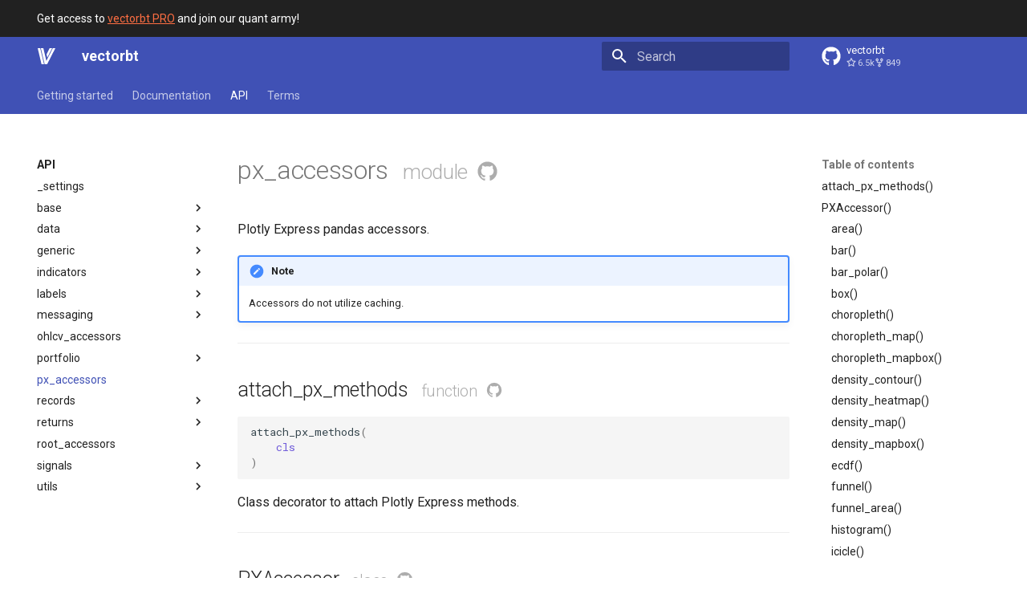

--- FILE ---
content_type: text/html; charset=utf-8
request_url: https://vectorbt.dev/api/px_accessors/
body_size: 12188
content:
<!doctype html><html lang=en class=no-js> <head><meta charset=utf-8><meta name=viewport content="width=device-width,initial-scale=1"><meta name=description content="Plotly Express pandas accessors"><meta name=author content="Oleg Polakow"><link href=https://vectorbt.dev/api/px_accessors/ rel=canonical><link href=../portfolio/trades/ rel=prev><link href=../records/ rel=next><link rel=icon href=/assets/logo/favicon.png><meta name=generator content="mkdocs-1.6.1, mkdocs-material-9.4.2+insiders-4.42.0"><title>px_accessors - vectorbt</title><link rel=stylesheet href=../../assets/stylesheets/main.f2778614.min.css><link rel=stylesheet href=../../assets/stylesheets/palette.46987102.min.css><link rel=preconnect href=https://fonts.gstatic.com crossorigin><link rel=stylesheet href="https://fonts.googleapis.com/css?family=Roboto:300,300i,400,400i,700,700i%7CRoboto+Mono:400,400i,700,700i&display=fallback"><style>:root{--md-text-font:"Roboto";--md-code-font:"Roboto Mono"}</style><link rel=stylesheet href=../../assets/stylesheets/extra.css><script>__md_scope=new URL("../..",location),__md_hash=e=>[...e].reduce((e,_)=>(e<<5)-e+_.charCodeAt(0),0),__md_get=(e,_=localStorage,t=__md_scope)=>JSON.parse(_.getItem(t.pathname+"."+e)),__md_set=(e,_,t=localStorage,a=__md_scope)=>{try{t.setItem(a.pathname+"."+e,JSON.stringify(_))}catch(e){}}</script><script id=__analytics>function __md_analytics(){function n(){dataLayer.push(arguments)}window.dataLayer=window.dataLayer||[],n("js",new Date),n("config","G-4QLCS0J048"),document.addEventListener("DOMContentLoaded",function(){document.forms.search&&document.forms.search.query.addEventListener("blur",function(){this.value&&n("event","search",{search_term:this.value})}),document$.subscribe(function(){var a=document.forms.feedback;if(void 0!==a)for(var e of a.querySelectorAll("[type=submit]"))e.addEventListener("click",function(e){e.preventDefault();var t=document.location.pathname,e=this.getAttribute("data-md-value");n("event","feedback",{page:t,data:e}),a.firstElementChild.disabled=!0;e=a.querySelector(".md-feedback__note [data-md-value='"+e+"']");e&&(e.hidden=!1)}),a.hidden=!1}),location$.subscribe(function(e){n("config","G-4QLCS0J048",{page_path:e.pathname})})});var e=document.createElement("script");e.async=!0,e.src="https://www.googletagmanager.com/gtag/js?id=G-4QLCS0J048",document.getElementById("__analytics").insertAdjacentElement("afterEnd",e)}</script><script>"undefined"!=typeof __md_analytics&&__md_analytics()</script><meta property=og:title content=px_accessors><meta property=og:type content=website><meta content=https://vectorbt.dev/api/px_accessors/ property=og:url><meta property=og:image:url content=/assets/logo/social-512x512.png><meta property=og:image:type content=image/png><meta property=og:description content="Plotly Express pandas accessors"><meta property=og:locale content=en-GB><link rel=apple-touch-icon sizes=180x180 href=/assets/logo/apple-touch-icon.png><link rel=icon type=image/svg+xml href=/assets/logo/favicon.svg><link rel=icon type=image/png sizes=32x32 href=/assets/logo/favicon-32x32.png><link rel=icon type=image/png sizes=16x16 href=/assets/logo/favicon-16x16.png><link rel=manifest href=/assets/logo/site.webmanifest><link rel=mask-icon href=/assets/logo/safari-pinned-tab.svg color=#1e2029><link rel="shortcut icon" href=/assets/logo/favicon.ico><meta name=msapplication-TileColor content=#1e2029><meta name=msapplication-config content=/assets/logo/browserconfig.xml><meta name=theme-color content=#1e2029></head> <body dir=ltr data-md-color-scheme=default data-md-color-primary=indigo data-md-color-accent=blue> <input class=md-toggle data-md-toggle=drawer type=checkbox id=__drawer autocomplete=off> <input class=md-toggle data-md-toggle=search type=checkbox id=__search autocomplete=off> <label class=md-overlay for=__drawer></label> <div data-md-component=skip> <a href=#vectorbt.px_accessors class=md-skip> Skip to content </a> </div> <div data-md-component=announce> <aside class=md-banner> <div class="md-banner__inner md-grid md-typeset"> Get access to <a href=https://vectorbt.pro/ style="color: #ff6e42; text-decoration: underline;">vectorbt PRO</a> and join our quant army! </div> </aside> </div> <header class=md-header data-md-component=header> <nav class="md-header__inner md-grid" aria-label=Header> <a href=../.. title=vectorbt class="md-header__button md-logo" aria-label=vectorbt data-md-component=logo> <img src=../../assets/logo/logo-white.svg alt=logo> </a> <label class="md-header__button md-icon" for=__drawer> <svg xmlns=http://www.w3.org/2000/svg viewbox="0 0 24 24"><path d="M3 6h18v2H3V6m0 5h18v2H3v-2m0 5h18v2H3v-2Z"/></svg> </label> <div class=md-header__title data-md-component=header-title> <div class=md-header__ellipsis> <div class=md-header__topic> <span class=md-ellipsis> vectorbt </span> </div> <div class=md-header__topic data-md-component=header-topic> <span class=md-ellipsis> px_accessors </span> </div> </div> </div> <label class="md-header__button md-icon" for=__search> <svg xmlns=http://www.w3.org/2000/svg viewbox="0 0 24 24"><path d="M9.5 3A6.5 6.5 0 0 1 16 9.5c0 1.61-.59 3.09-1.56 4.23l.27.27h.79l5 5-1.5 1.5-5-5v-.79l-.27-.27A6.516 6.516 0 0 1 9.5 16 6.5 6.5 0 0 1 3 9.5 6.5 6.5 0 0 1 9.5 3m0 2C7 5 5 7 5 9.5S7 14 9.5 14 14 12 14 9.5 12 5 9.5 5Z"/></svg> </label> <div class=md-search data-md-component=search role=dialog> <label class=md-search__overlay for=__search></label> <div class=md-search__inner role=search> <form class=md-search__form name=search> <input type=text class=md-search__input name=query aria-label=Search placeholder=Search autocapitalize=off autocorrect=off autocomplete=off spellcheck=false data-md-component=search-query required> <label class="md-search__icon md-icon" for=__search> <svg xmlns=http://www.w3.org/2000/svg viewbox="0 0 24 24"><path d="M9.5 3A6.5 6.5 0 0 1 16 9.5c0 1.61-.59 3.09-1.56 4.23l.27.27h.79l5 5-1.5 1.5-5-5v-.79l-.27-.27A6.516 6.516 0 0 1 9.5 16 6.5 6.5 0 0 1 3 9.5 6.5 6.5 0 0 1 9.5 3m0 2C7 5 5 7 5 9.5S7 14 9.5 14 14 12 14 9.5 12 5 9.5 5Z"/></svg> <svg xmlns=http://www.w3.org/2000/svg viewbox="0 0 24 24"><path d="M20 11v2H8l5.5 5.5-1.42 1.42L4.16 12l7.92-7.92L13.5 5.5 8 11h12Z"/></svg> </label> <nav class=md-search__options aria-label=Search> <a href=javascript:void(0) class="md-search__icon md-icon" title=Share aria-label=Share data-clipboard data-clipboard-text data-md-component=search-share tabindex=-1> <svg xmlns=http://www.w3.org/2000/svg viewbox="0 0 24 24"><path d="M18 16.08c-.76 0-1.44.3-1.96.77L8.91 12.7c.05-.23.09-.46.09-.7 0-.24-.04-.47-.09-.7l7.05-4.11c.54.5 1.25.81 2.04.81a3 3 0 0 0 3-3 3 3 0 0 0-3-3 3 3 0 0 0-3 3c0 .24.04.47.09.7L8.04 9.81C7.5 9.31 6.79 9 6 9a3 3 0 0 0-3 3 3 3 0 0 0 3 3c.79 0 1.5-.31 2.04-.81l7.12 4.15c-.05.21-.08.43-.08.66 0 1.61 1.31 2.91 2.92 2.91 1.61 0 2.92-1.3 2.92-2.91A2.92 2.92 0 0 0 18 16.08Z"/></svg> </a> <button type=reset class="md-search__icon md-icon" title=Clear aria-label=Clear tabindex=-1> <svg xmlns=http://www.w3.org/2000/svg viewbox="0 0 24 24"><path d="M19 6.41 17.59 5 12 10.59 6.41 5 5 6.41 10.59 12 5 17.59 6.41 19 12 13.41 17.59 19 19 17.59 13.41 12 19 6.41Z"/></svg> </button> </nav> <div class=md-search__suggest data-md-component=search-suggest></div> </form> <div class=md-search__output> <div class=md-search__scrollwrap data-md-scrollfix> <div class=md-search-result data-md-component=search-result> <div class=md-search-result__meta> Initializing search </div> <ol class=md-search-result__list role=presentation></ol> </div> </div> </div> </div> </div> <div class=md-header__source> <a href=https://github.com/polakowo/vectorbt title="Go to repository" class=md-source data-md-component=source> <div class="md-source__icon md-icon"> <svg xmlns=http://www.w3.org/2000/svg viewbox="0 0 496 512"><!-- Font Awesome Free 6.4.2 by @fontawesome - https://fontawesome.com License - https://fontawesome.com/license/free (Icons: CC BY 4.0, Fonts: SIL OFL 1.1, Code: MIT License) Copyright 2023 Fonticons, Inc.--><path d="M165.9 397.4c0 2-2.3 3.6-5.2 3.6-3.3.3-5.6-1.3-5.6-3.6 0-2 2.3-3.6 5.2-3.6 3-.3 5.6 1.3 5.6 3.6zm-31.1-4.5c-.7 2 1.3 4.3 4.3 4.9 2.6 1 5.6 0 6.2-2s-1.3-4.3-4.3-5.2c-2.6-.7-5.5.3-6.2 2.3zm44.2-1.7c-2.9.7-4.9 2.6-4.6 4.9.3 2 2.9 3.3 5.9 2.6 2.9-.7 4.9-2.6 4.6-4.6-.3-1.9-3-3.2-5.9-2.9zM244.8 8C106.1 8 0 113.3 0 252c0 110.9 69.8 205.8 169.5 239.2 12.8 2.3 17.3-5.6 17.3-12.1 0-6.2-.3-40.4-.3-61.4 0 0-70 15-84.7-29.8 0 0-11.4-29.1-27.8-36.6 0 0-22.9-15.7 1.6-15.4 0 0 24.9 2 38.6 25.8 21.9 38.6 58.6 27.5 72.9 20.9 2.3-16 8.8-27.1 16-33.7-55.9-6.2-112.3-14.3-112.3-110.5 0-27.5 7.6-41.3 23.6-58.9-2.6-6.5-11.1-33.3 2.6-67.9 20.9-6.5 69 27 69 27 20-5.6 41.5-8.5 62.8-8.5s42.8 2.9 62.8 8.5c0 0 48.1-33.6 69-27 13.7 34.7 5.2 61.4 2.6 67.9 16 17.7 25.8 31.5 25.8 58.9 0 96.5-58.9 104.2-114.8 110.5 9.2 7.9 17 22.9 17 46.4 0 33.7-.3 75.4-.3 83.6 0 6.5 4.6 14.4 17.3 12.1C428.2 457.8 496 362.9 496 252 496 113.3 383.5 8 244.8 8zM97.2 352.9c-1.3 1-1 3.3.7 5.2 1.6 1.6 3.9 2.3 5.2 1 1.3-1 1-3.3-.7-5.2-1.6-1.6-3.9-2.3-5.2-1zm-10.8-8.1c-.7 1.3.3 2.9 2.3 3.9 1.6 1 3.6.7 4.3-.7.7-1.3-.3-2.9-2.3-3.9-2-.6-3.6-.3-4.3.7zm32.4 35.6c-1.6 1.3-1 4.3 1.3 6.2 2.3 2.3 5.2 2.6 6.5 1 1.3-1.3.7-4.3-1.3-6.2-2.2-2.3-5.2-2.6-6.5-1zm-11.4-14.7c-1.6 1-1.6 3.6 0 5.9 1.6 2.3 4.3 3.3 5.6 2.3 1.6-1.3 1.6-3.9 0-6.2-1.4-2.3-4-3.3-5.6-2z"/></svg> </div> <div class=md-source__repository> vectorbt </div> </a> </div> </nav> </header> <div class=md-container data-md-component=container> <nav class=md-tabs aria-label=Tabs data-md-component=tabs> <div class=md-grid> <ul class=md-tabs__list> <li class=md-tabs__item> <a href=../.. class=md-tabs__link> Getting started </a> </li> <li class=md-tabs__item> <a href=../../documentation/ class=md-tabs__link> Documentation </a> </li> <li class="md-tabs__item md-tabs__item--active"> <a href=../ class=md-tabs__link> API </a> </li> <li class=md-tabs__item> <a href=../../terms/ class=md-tabs__link> Terms </a> </li> </ul> </div> </nav> <main class=md-main data-md-component=main> <div class="md-main__inner md-grid"> <div class="md-sidebar md-sidebar--primary" data-md-component=sidebar data-md-type=navigation> <div class=md-sidebar__scrollwrap> <div class=md-sidebar__inner> <nav class="md-nav md-nav--primary md-nav--lifted" aria-label=Navigation data-md-level=0> <label class=md-nav__title for=__drawer> <a href=../.. title=vectorbt class="md-nav__button md-logo" aria-label=vectorbt data-md-component=logo> <img src=../../assets/logo/logo-white.svg alt=logo> </a> vectorbt </label> <div class=md-nav__source> <a href=https://github.com/polakowo/vectorbt title="Go to repository" class=md-source data-md-component=source> <div class="md-source__icon md-icon"> <svg xmlns=http://www.w3.org/2000/svg viewbox="0 0 496 512"><!-- Font Awesome Free 6.4.2 by @fontawesome - https://fontawesome.com License - https://fontawesome.com/license/free (Icons: CC BY 4.0, Fonts: SIL OFL 1.1, Code: MIT License) Copyright 2023 Fonticons, Inc.--><path d="M165.9 397.4c0 2-2.3 3.6-5.2 3.6-3.3.3-5.6-1.3-5.6-3.6 0-2 2.3-3.6 5.2-3.6 3-.3 5.6 1.3 5.6 3.6zm-31.1-4.5c-.7 2 1.3 4.3 4.3 4.9 2.6 1 5.6 0 6.2-2s-1.3-4.3-4.3-5.2c-2.6-.7-5.5.3-6.2 2.3zm44.2-1.7c-2.9.7-4.9 2.6-4.6 4.9.3 2 2.9 3.3 5.9 2.6 2.9-.7 4.9-2.6 4.6-4.6-.3-1.9-3-3.2-5.9-2.9zM244.8 8C106.1 8 0 113.3 0 252c0 110.9 69.8 205.8 169.5 239.2 12.8 2.3 17.3-5.6 17.3-12.1 0-6.2-.3-40.4-.3-61.4 0 0-70 15-84.7-29.8 0 0-11.4-29.1-27.8-36.6 0 0-22.9-15.7 1.6-15.4 0 0 24.9 2 38.6 25.8 21.9 38.6 58.6 27.5 72.9 20.9 2.3-16 8.8-27.1 16-33.7-55.9-6.2-112.3-14.3-112.3-110.5 0-27.5 7.6-41.3 23.6-58.9-2.6-6.5-11.1-33.3 2.6-67.9 20.9-6.5 69 27 69 27 20-5.6 41.5-8.5 62.8-8.5s42.8 2.9 62.8 8.5c0 0 48.1-33.6 69-27 13.7 34.7 5.2 61.4 2.6 67.9 16 17.7 25.8 31.5 25.8 58.9 0 96.5-58.9 104.2-114.8 110.5 9.2 7.9 17 22.9 17 46.4 0 33.7-.3 75.4-.3 83.6 0 6.5 4.6 14.4 17.3 12.1C428.2 457.8 496 362.9 496 252 496 113.3 383.5 8 244.8 8zM97.2 352.9c-1.3 1-1 3.3.7 5.2 1.6 1.6 3.9 2.3 5.2 1 1.3-1 1-3.3-.7-5.2-1.6-1.6-3.9-2.3-5.2-1zm-10.8-8.1c-.7 1.3.3 2.9 2.3 3.9 1.6 1 3.6.7 4.3-.7.7-1.3-.3-2.9-2.3-3.9-2-.6-3.6-.3-4.3.7zm32.4 35.6c-1.6 1.3-1 4.3 1.3 6.2 2.3 2.3 5.2 2.6 6.5 1 1.3-1.3.7-4.3-1.3-6.2-2.2-2.3-5.2-2.6-6.5-1zm-11.4-14.7c-1.6 1-1.6 3.6 0 5.9 1.6 2.3 4.3 3.3 5.6 2.3 1.6-1.3 1.6-3.9 0-6.2-1.4-2.3-4-3.3-5.6-2z"/></svg> </div> <div class=md-source__repository> vectorbt </div> </a> </div> <ul class=md-nav__list data-md-scrollfix> <li class="md-nav__item md-nav__item--section md-nav__item--nested"> <input class="md-nav__toggle md-toggle " type=checkbox id=__nav_1> <div class="md-nav__link md-nav__container"> <a href=../.. class="md-nav__link "> <span class=md-ellipsis> Getting started </span> </a> <label class="md-nav__link " for=__nav_1 id=__nav_1_label tabindex> <span class="md-nav__icon md-icon"></span> </label> </div> <nav class=md-nav data-md-level=1 aria-labelledby=__nav_1_label aria-expanded=false> <label class=md-nav__title for=__nav_1> <span class="md-nav__icon md-icon"></span> Getting started </label> <ul class=md-nav__list data-md-scrollfix> <li class=md-nav__item> <a href=../../getting-started/features/ class=md-nav__link> <span class=md-ellipsis> Features </span> </a> </li> <li class=md-nav__item> <a href=../../getting-started/installation/ class=md-nav__link> <span class=md-ellipsis> Installation </span> </a> </li> <li class=md-nav__item> <a href=../../getting-started/usage/ class=md-nav__link> <span class=md-ellipsis> Usage </span> </a> </li> <li class=md-nav__item> <a href=../../getting-started/resources/ class=md-nav__link> <span class=md-ellipsis> Resources </span> </a> </li> <li class=md-nav__item> <a href=../../getting-started/contributing/ class=md-nav__link> <span class=md-ellipsis> Contributing </span> </a> </li> </ul> </nav> </li> <li class=md-nav__item> <a href=../../documentation/ class=md-nav__link> <span class=md-ellipsis> Documentation </span> </a> </li> <li class="md-nav__item md-nav__item--active md-nav__item--section md-nav__item--nested"> <input class="md-nav__toggle md-toggle " type=checkbox id=__nav_3 checked> <div class="md-nav__link md-nav__container"> <a href=../ class="md-nav__link "> <span class=md-ellipsis> API </span> </a> <label class="md-nav__link " for=__nav_3 id=__nav_3_label tabindex> <span class="md-nav__icon md-icon"></span> </label> </div> <nav class=md-nav data-md-level=1 aria-labelledby=__nav_3_label aria-expanded=true> <label class=md-nav__title for=__nav_3> <span class="md-nav__icon md-icon"></span> API </label> <ul class=md-nav__list data-md-scrollfix> <li class=md-nav__item> <a href=../_settings/ class=md-nav__link> <span class=md-ellipsis> _settings </span> </a> </li> <li class="md-nav__item md-nav__item--nested"> <input class="md-nav__toggle md-toggle " type=checkbox id=__nav_3_3> <div class="md-nav__link md-nav__container"> <a href=../base/ class="md-nav__link "> <span class=md-ellipsis> base </span> </a> <label class="md-nav__link " for=__nav_3_3 id=__nav_3_3_label tabindex=0> <span class="md-nav__icon md-icon"></span> </label> </div> <nav class=md-nav data-md-level=2 aria-labelledby=__nav_3_3_label aria-expanded=false> <label class=md-nav__title for=__nav_3_3> <span class="md-nav__icon md-icon"></span> base </label> <ul class=md-nav__list data-md-scrollfix> <li class=md-nav__item> <a href=../base/accessors/ class=md-nav__link> <span class=md-ellipsis> accessors </span> </a> </li> <li class=md-nav__item> <a href=../base/array_wrapper/ class=md-nav__link> <span class=md-ellipsis> array_wrapper </span> </a> </li> <li class=md-nav__item> <a href=../base/column_grouper/ class=md-nav__link> <span class=md-ellipsis> column_grouper </span> </a> </li> <li class=md-nav__item> <a href=../base/combine_fns/ class=md-nav__link> <span class=md-ellipsis> combine_fns </span> </a> </li> <li class=md-nav__item> <a href=../base/index_fns/ class=md-nav__link> <span class=md-ellipsis> index_fns </span> </a> </li> <li class=md-nav__item> <a href=../base/indexing/ class=md-nav__link> <span class=md-ellipsis> indexing </span> </a> </li> <li class=md-nav__item> <a href=../base/reshape_fns/ class=md-nav__link> <span class=md-ellipsis> reshape_fns </span> </a> </li> </ul> </nav> </li> <li class="md-nav__item md-nav__item--nested"> <input class="md-nav__toggle md-toggle " type=checkbox id=__nav_3_4> <div class="md-nav__link md-nav__container"> <a href=../data/ class="md-nav__link "> <span class=md-ellipsis> data </span> </a> <label class="md-nav__link " for=__nav_3_4 id=__nav_3_4_label tabindex=0> <span class="md-nav__icon md-icon"></span> </label> </div> <nav class=md-nav data-md-level=2 aria-labelledby=__nav_3_4_label aria-expanded=false> <label class=md-nav__title for=__nav_3_4> <span class="md-nav__icon md-icon"></span> data </label> <ul class=md-nav__list data-md-scrollfix> <li class=md-nav__item> <a href=../data/base/ class=md-nav__link> <span class=md-ellipsis> base </span> </a> </li> <li class=md-nav__item> <a href=../data/custom/ class=md-nav__link> <span class=md-ellipsis> custom </span> </a> </li> <li class=md-nav__item> <a href=../data/updater/ class=md-nav__link> <span class=md-ellipsis> updater </span> </a> </li> </ul> </nav> </li> <li class="md-nav__item md-nav__item--nested"> <input class="md-nav__toggle md-toggle " type=checkbox id=__nav_3_5> <div class="md-nav__link md-nav__container"> <a href=../generic/ class="md-nav__link "> <span class=md-ellipsis> generic </span> </a> <label class="md-nav__link " for=__nav_3_5 id=__nav_3_5_label tabindex=0> <span class="md-nav__icon md-icon"></span> </label> </div> <nav class=md-nav data-md-level=2 aria-labelledby=__nav_3_5_label aria-expanded=false> <label class=md-nav__title for=__nav_3_5> <span class="md-nav__icon md-icon"></span> generic </label> <ul class=md-nav__list data-md-scrollfix> <li class=md-nav__item> <a href=../generic/accessors/ class=md-nav__link> <span class=md-ellipsis> accessors </span> </a> </li> <li class=md-nav__item> <a href=../generic/decorators/ class=md-nav__link> <span class=md-ellipsis> decorators </span> </a> </li> <li class=md-nav__item> <a href=../generic/drawdowns/ class=md-nav__link> <span class=md-ellipsis> drawdowns </span> </a> </li> <li class=md-nav__item> <a href=../generic/enums/ class=md-nav__link> <span class=md-ellipsis> enums </span> </a> </li> <li class=md-nav__item> <a href=../generic/nb/ class=md-nav__link> <span class=md-ellipsis> nb </span> </a> </li> <li class=md-nav__item> <a href=../generic/plots_builder/ class=md-nav__link> <span class=md-ellipsis> plots_builder </span> </a> </li> <li class=md-nav__item> <a href=../generic/plotting/ class=md-nav__link> <span class=md-ellipsis> plotting </span> </a> </li> <li class=md-nav__item> <a href=../generic/ranges/ class=md-nav__link> <span class=md-ellipsis> ranges </span> </a> </li> <li class=md-nav__item> <a href=../generic/splitters/ class=md-nav__link> <span class=md-ellipsis> splitters </span> </a> </li> <li class=md-nav__item> <a href=../generic/stats_builder/ class=md-nav__link> <span class=md-ellipsis> stats_builder </span> </a> </li> </ul> </nav> </li> <li class="md-nav__item md-nav__item--nested"> <input class="md-nav__toggle md-toggle " type=checkbox id=__nav_3_6> <div class="md-nav__link md-nav__container"> <a href=../indicators/ class="md-nav__link "> <span class=md-ellipsis> indicators </span> </a> <label class="md-nav__link " for=__nav_3_6 id=__nav_3_6_label tabindex=0> <span class="md-nav__icon md-icon"></span> </label> </div> <nav class=md-nav data-md-level=2 aria-labelledby=__nav_3_6_label aria-expanded=false> <label class=md-nav__title for=__nav_3_6> <span class="md-nav__icon md-icon"></span> indicators </label> <ul class=md-nav__list data-md-scrollfix> <li class=md-nav__item> <a href=../indicators/basic/ class=md-nav__link> <span class=md-ellipsis> basic </span> </a> </li> <li class=md-nav__item> <a href=../indicators/configs/ class=md-nav__link> <span class=md-ellipsis> configs </span> </a> </li> <li class=md-nav__item> <a href=../indicators/factory/ class=md-nav__link> <span class=md-ellipsis> factory </span> </a> </li> <li class=md-nav__item> <a href=../indicators/nb/ class=md-nav__link> <span class=md-ellipsis> nb </span> </a> </li> </ul> </nav> </li> <li class="md-nav__item md-nav__item--nested"> <input class="md-nav__toggle md-toggle " type=checkbox id=__nav_3_7> <div class="md-nav__link md-nav__container"> <a href=../labels/ class="md-nav__link "> <span class=md-ellipsis> labels </span> </a> <label class="md-nav__link " for=__nav_3_7 id=__nav_3_7_label tabindex=0> <span class="md-nav__icon md-icon"></span> </label> </div> <nav class=md-nav data-md-level=2 aria-labelledby=__nav_3_7_label aria-expanded=false> <label class=md-nav__title for=__nav_3_7> <span class="md-nav__icon md-icon"></span> labels </label> <ul class=md-nav__list data-md-scrollfix> <li class=md-nav__item> <a href=../labels/enums/ class=md-nav__link> <span class=md-ellipsis> enums </span> </a> </li> <li class=md-nav__item> <a href=../labels/generators/ class=md-nav__link> <span class=md-ellipsis> generators </span> </a> </li> <li class=md-nav__item> <a href=../labels/nb/ class=md-nav__link> <span class=md-ellipsis> nb </span> </a> </li> </ul> </nav> </li> <li class="md-nav__item md-nav__item--nested"> <input class="md-nav__toggle md-toggle " type=checkbox id=__nav_3_8> <div class="md-nav__link md-nav__container"> <a href=../messaging/ class="md-nav__link "> <span class=md-ellipsis> messaging </span> </a> <label class="md-nav__link " for=__nav_3_8 id=__nav_3_8_label tabindex=0> <span class="md-nav__icon md-icon"></span> </label> </div> <nav class=md-nav data-md-level=2 aria-labelledby=__nav_3_8_label aria-expanded=false> <label class=md-nav__title for=__nav_3_8> <span class="md-nav__icon md-icon"></span> messaging </label> <ul class=md-nav__list data-md-scrollfix> <li class=md-nav__item> <a href=../messaging/telegram/ class=md-nav__link> <span class=md-ellipsis> telegram </span> </a> </li> </ul> </nav> </li> <li class=md-nav__item> <a href=../ohlcv_accessors/ class=md-nav__link> <span class=md-ellipsis> ohlcv_accessors </span> </a> </li> <li class="md-nav__item md-nav__item--nested"> <input class="md-nav__toggle md-toggle " type=checkbox id=__nav_3_10> <div class="md-nav__link md-nav__container"> <a href=../portfolio/ class="md-nav__link "> <span class=md-ellipsis> portfolio </span> </a> <label class="md-nav__link " for=__nav_3_10 id=__nav_3_10_label tabindex=0> <span class="md-nav__icon md-icon"></span> </label> </div> <nav class=md-nav data-md-level=2 aria-labelledby=__nav_3_10_label aria-expanded=false> <label class=md-nav__title for=__nav_3_10> <span class="md-nav__icon md-icon"></span> portfolio </label> <ul class=md-nav__list data-md-scrollfix> <li class=md-nav__item> <a href=../portfolio/base/ class=md-nav__link> <span class=md-ellipsis> base </span> </a> </li> <li class=md-nav__item> <a href=../portfolio/decorators/ class=md-nav__link> <span class=md-ellipsis> decorators </span> </a> </li> <li class=md-nav__item> <a href=../portfolio/enums/ class=md-nav__link> <span class=md-ellipsis> enums </span> </a> </li> <li class=md-nav__item> <a href=../portfolio/logs/ class=md-nav__link> <span class=md-ellipsis> logs </span> </a> </li> <li class=md-nav__item> <a href=../portfolio/nb/ class=md-nav__link> <span class=md-ellipsis> nb </span> </a> </li> <li class=md-nav__item> <a href=../portfolio/orders/ class=md-nav__link> <span class=md-ellipsis> orders </span> </a> </li> <li class=md-nav__item> <a href=../portfolio/trades/ class=md-nav__link> <span class=md-ellipsis> trades </span> </a> </li> </ul> </nav> </li> <li class="md-nav__item md-nav__item--active"> <input class="md-nav__toggle md-toggle" type=checkbox id=__toc> <label class="md-nav__link md-nav__link--active" for=__toc> <span class=md-ellipsis> px_accessors </span> <span class="md-nav__icon md-icon"></span> </label> <a href=./ class="md-nav__link md-nav__link--active"> <span class=md-ellipsis> px_accessors </span> </a> <nav class="md-nav md-nav--secondary" aria-label="Table of contents"> <label class=md-nav__title for=__toc> <span class="md-nav__icon md-icon"></span> Table of contents </label> <ul class=md-nav__list data-md-component=toc data-md-scrollfix> <li class=md-nav__item> <a href=#vectorbt.px_accessors.attach_px_methods class=md-nav__link> <span class=md-ellipsis> attach_px_methods() </span> </a> </li> <li class=md-nav__item> <a href=#vectorbt.px_accessors.PXAccessor class=md-nav__link> <span class=md-ellipsis> PXAccessor() </span> </a> <nav class=md-nav aria-label=PXAccessor()> <ul class=md-nav__list> <li class=md-nav__item> <a href=#vectorbt.px_accessors.PXAccessor.area class=md-nav__link> <span class=md-ellipsis> area() </span> </a> </li> <li class=md-nav__item> <a href=#vectorbt.px_accessors.PXAccessor.bar class=md-nav__link> <span class=md-ellipsis> bar() </span> </a> </li> <li class=md-nav__item> <a href=#vectorbt.px_accessors.PXAccessor.bar_polar class=md-nav__link> <span class=md-ellipsis> bar_polar() </span> </a> </li> <li class=md-nav__item> <a href=#vectorbt.px_accessors.PXAccessor.box class=md-nav__link> <span class=md-ellipsis> box() </span> </a> </li> <li class=md-nav__item> <a href=#vectorbt.px_accessors.PXAccessor.choropleth class=md-nav__link> <span class=md-ellipsis> choropleth() </span> </a> </li> <li class=md-nav__item> <a href=#vectorbt.px_accessors.PXAccessor.choropleth_map class=md-nav__link> <span class=md-ellipsis> choropleth_map() </span> </a> </li> <li class=md-nav__item> <a href=#vectorbt.px_accessors.PXAccessor.choropleth_mapbox class=md-nav__link> <span class=md-ellipsis> choropleth_mapbox() </span> </a> </li> <li class=md-nav__item> <a href=#vectorbt.px_accessors.PXAccessor.density_contour class=md-nav__link> <span class=md-ellipsis> density_contour() </span> </a> </li> <li class=md-nav__item> <a href=#vectorbt.px_accessors.PXAccessor.density_heatmap class=md-nav__link> <span class=md-ellipsis> density_heatmap() </span> </a> </li> <li class=md-nav__item> <a href=#vectorbt.px_accessors.PXAccessor.density_map class=md-nav__link> <span class=md-ellipsis> density_map() </span> </a> </li> <li class=md-nav__item> <a href=#vectorbt.px_accessors.PXAccessor.density_mapbox class=md-nav__link> <span class=md-ellipsis> density_mapbox() </span> </a> </li> <li class=md-nav__item> <a href=#vectorbt.px_accessors.PXAccessor.ecdf class=md-nav__link> <span class=md-ellipsis> ecdf() </span> </a> </li> <li class=md-nav__item> <a href=#vectorbt.px_accessors.PXAccessor.funnel class=md-nav__link> <span class=md-ellipsis> funnel() </span> </a> </li> <li class=md-nav__item> <a href=#vectorbt.px_accessors.PXAccessor.funnel_area class=md-nav__link> <span class=md-ellipsis> funnel_area() </span> </a> </li> <li class=md-nav__item> <a href=#vectorbt.px_accessors.PXAccessor.histogram class=md-nav__link> <span class=md-ellipsis> histogram() </span> </a> </li> <li class=md-nav__item> <a href=#vectorbt.px_accessors.PXAccessor.icicle class=md-nav__link> <span class=md-ellipsis> icicle() </span> </a> </li> <li class=md-nav__item> <a href=#vectorbt.px_accessors.PXAccessor.imshow class=md-nav__link> <span class=md-ellipsis> imshow() </span> </a> </li> <li class=md-nav__item> <a href=#vectorbt.px_accessors.PXAccessor.line class=md-nav__link> <span class=md-ellipsis> line() </span> </a> </li> <li class=md-nav__item> <a href=#vectorbt.px_accessors.PXAccessor.line_3d class=md-nav__link> <span class=md-ellipsis> line_3d() </span> </a> </li> <li class=md-nav__item> <a href=#vectorbt.px_accessors.PXAccessor.line_geo class=md-nav__link> <span class=md-ellipsis> line_geo() </span> </a> </li> <li class=md-nav__item> <a href=#vectorbt.px_accessors.PXAccessor.line_map class=md-nav__link> <span class=md-ellipsis> line_map() </span> </a> </li> <li class=md-nav__item> <a href=#vectorbt.px_accessors.PXAccessor.line_mapbox class=md-nav__link> <span class=md-ellipsis> line_mapbox() </span> </a> </li> <li class=md-nav__item> <a href=#vectorbt.px_accessors.PXAccessor.line_polar class=md-nav__link> <span class=md-ellipsis> line_polar() </span> </a> </li> <li class=md-nav__item> <a href=#vectorbt.px_accessors.PXAccessor.line_ternary class=md-nav__link> <span class=md-ellipsis> line_ternary() </span> </a> </li> <li class=md-nav__item> <a href=#vectorbt.px_accessors.PXAccessor.parallel_categories class=md-nav__link> <span class=md-ellipsis> parallel_categories() </span> </a> </li> <li class=md-nav__item> <a href=#vectorbt.px_accessors.PXAccessor.parallel_coordinates class=md-nav__link> <span class=md-ellipsis> parallel_coordinates() </span> </a> </li> <li class=md-nav__item> <a href=#vectorbt.px_accessors.PXAccessor.pie class=md-nav__link> <span class=md-ellipsis> pie() </span> </a> </li> <li class=md-nav__item> <a href=#vectorbt.px_accessors.PXAccessor.scatter class=md-nav__link> <span class=md-ellipsis> scatter() </span> </a> </li> <li class=md-nav__item> <a href=#vectorbt.px_accessors.PXAccessor.scatter_3d class=md-nav__link> <span class=md-ellipsis> scatter_3d() </span> </a> </li> <li class=md-nav__item> <a href=#vectorbt.px_accessors.PXAccessor.scatter_geo class=md-nav__link> <span class=md-ellipsis> scatter_geo() </span> </a> </li> <li class=md-nav__item> <a href=#vectorbt.px_accessors.PXAccessor.scatter_map class=md-nav__link> <span class=md-ellipsis> scatter_map() </span> </a> </li> <li class=md-nav__item> <a href=#vectorbt.px_accessors.PXAccessor.scatter_mapbox class=md-nav__link> <span class=md-ellipsis> scatter_mapbox() </span> </a> </li> <li class=md-nav__item> <a href=#vectorbt.px_accessors.PXAccessor.scatter_matrix class=md-nav__link> <span class=md-ellipsis> scatter_matrix() </span> </a> </li> <li class=md-nav__item> <a href=#vectorbt.px_accessors.PXAccessor.scatter_polar class=md-nav__link> <span class=md-ellipsis> scatter_polar() </span> </a> </li> <li class=md-nav__item> <a href=#vectorbt.px_accessors.PXAccessor.scatter_ternary class=md-nav__link> <span class=md-ellipsis> scatter_ternary() </span> </a> </li> <li class=md-nav__item> <a href=#vectorbt.px_accessors.PXAccessor.strip class=md-nav__link> <span class=md-ellipsis> strip() </span> </a> </li> <li class=md-nav__item> <a href=#vectorbt.px_accessors.PXAccessor.sunburst class=md-nav__link> <span class=md-ellipsis> sunburst() </span> </a> </li> <li class=md-nav__item> <a href=#vectorbt.px_accessors.PXAccessor.timeline class=md-nav__link> <span class=md-ellipsis> timeline() </span> </a> </li> <li class=md-nav__item> <a href=#vectorbt.px_accessors.PXAccessor.treemap class=md-nav__link> <span class=md-ellipsis> treemap() </span> </a> </li> <li class=md-nav__item> <a href=#vectorbt.px_accessors.PXAccessor.violin class=md-nav__link> <span class=md-ellipsis> violin() </span> </a> </li> </ul> </nav> </li> <li class=md-nav__item> <a href=#vectorbt.px_accessors.PXDFAccessor class=md-nav__link> <span class=md-ellipsis> PXDFAccessor() </span> </a> </li> <li class=md-nav__item> <a href=#vectorbt.px_accessors.PXSRAccessor class=md-nav__link> <span class=md-ellipsis> PXSRAccessor() </span> </a> </li> </ul> </nav> </li> <li class="md-nav__item md-nav__item--nested"> <input class="md-nav__toggle md-toggle " type=checkbox id=__nav_3_12> <div class="md-nav__link md-nav__container"> <a href=../records/ class="md-nav__link "> <span class=md-ellipsis> records </span> </a> <label class="md-nav__link " for=__nav_3_12 id=__nav_3_12_label tabindex=0> <span class="md-nav__icon md-icon"></span> </label> </div> <nav class=md-nav data-md-level=2 aria-labelledby=__nav_3_12_label aria-expanded=false> <label class=md-nav__title for=__nav_3_12> <span class="md-nav__icon md-icon"></span> records </label> <ul class=md-nav__list data-md-scrollfix> <li class=md-nav__item> <a href=../records/base/ class=md-nav__link> <span class=md-ellipsis> base </span> </a> </li> <li class=md-nav__item> <a href=../records/col_mapper/ class=md-nav__link> <span class=md-ellipsis> col_mapper </span> </a> </li> <li class=md-nav__item> <a href=../records/decorators/ class=md-nav__link> <span class=md-ellipsis> decorators </span> </a> </li> <li class=md-nav__item> <a href=../records/mapped_array/ class=md-nav__link> <span class=md-ellipsis> mapped_array </span> </a> </li> <li class=md-nav__item> <a href=../records/nb/ class=md-nav__link> <span class=md-ellipsis> nb </span> </a> </li> </ul> </nav> </li> <li class="md-nav__item md-nav__item--nested"> <input class="md-nav__toggle md-toggle " type=checkbox id=__nav_3_13> <div class="md-nav__link md-nav__container"> <a href=../returns/ class="md-nav__link "> <span class=md-ellipsis> returns </span> </a> <label class="md-nav__link " for=__nav_3_13 id=__nav_3_13_label tabindex=0> <span class="md-nav__icon md-icon"></span> </label> </div> <nav class=md-nav data-md-level=2 aria-labelledby=__nav_3_13_label aria-expanded=false> <label class=md-nav__title for=__nav_3_13> <span class="md-nav__icon md-icon"></span> returns </label> <ul class=md-nav__list data-md-scrollfix> <li class=md-nav__item> <a href=../returns/accessors/ class=md-nav__link> <span class=md-ellipsis> accessors </span> </a> </li> <li class=md-nav__item> <a href=../returns/metrics/ class=md-nav__link> <span class=md-ellipsis> metrics </span> </a> </li> <li class=md-nav__item> <a href=../returns/nb/ class=md-nav__link> <span class=md-ellipsis> nb </span> </a> </li> <li class=md-nav__item> <a href=../returns/qs_adapter/ class=md-nav__link> <span class=md-ellipsis> qs_adapter </span> </a> </li> </ul> </nav> </li> <li class=md-nav__item> <a href=../root_accessors/ class=md-nav__link> <span class=md-ellipsis> root_accessors </span> </a> </li> <li class="md-nav__item md-nav__item--nested"> <input class="md-nav__toggle md-toggle " type=checkbox id=__nav_3_15> <div class="md-nav__link md-nav__container"> <a href=../signals/ class="md-nav__link "> <span class=md-ellipsis> signals </span> </a> <label class="md-nav__link " for=__nav_3_15 id=__nav_3_15_label tabindex=0> <span class="md-nav__icon md-icon"></span> </label> </div> <nav class=md-nav data-md-level=2 aria-labelledby=__nav_3_15_label aria-expanded=false> <label class=md-nav__title for=__nav_3_15> <span class="md-nav__icon md-icon"></span> signals </label> <ul class=md-nav__list data-md-scrollfix> <li class=md-nav__item> <a href=../signals/accessors/ class=md-nav__link> <span class=md-ellipsis> accessors </span> </a> </li> <li class=md-nav__item> <a href=../signals/enums/ class=md-nav__link> <span class=md-ellipsis> enums </span> </a> </li> <li class=md-nav__item> <a href=../signals/factory/ class=md-nav__link> <span class=md-ellipsis> factory </span> </a> </li> <li class=md-nav__item> <a href=../signals/generators/ class=md-nav__link> <span class=md-ellipsis> generators </span> </a> </li> <li class=md-nav__item> <a href=../signals/nb/ class=md-nav__link> <span class=md-ellipsis> nb </span> </a> </li> </ul> </nav> </li> <li class="md-nav__item md-nav__item--nested"> <input class="md-nav__toggle md-toggle " type=checkbox id=__nav_3_16> <div class="md-nav__link md-nav__container"> <a href=../utils/ class="md-nav__link "> <span class=md-ellipsis> utils </span> </a> <label class="md-nav__link " for=__nav_3_16 id=__nav_3_16_label tabindex=0> <span class="md-nav__icon md-icon"></span> </label> </div> <nav class=md-nav data-md-level=2 aria-labelledby=__nav_3_16_label aria-expanded=false> <label class=md-nav__title for=__nav_3_16> <span class="md-nav__icon md-icon"></span> utils </label> <ul class=md-nav__list data-md-scrollfix> <li class=md-nav__item> <a href=../utils/array_/ class=md-nav__link> <span class=md-ellipsis> array_ </span> </a> </li> <li class=md-nav__item> <a href=../utils/attr_/ class=md-nav__link> <span class=md-ellipsis> attr_ </span> </a> </li> <li class=md-nav__item> <a href=../utils/checks/ class=md-nav__link> <span class=md-ellipsis> checks </span> </a> </li> <li class=md-nav__item> <a href=../utils/colors/ class=md-nav__link> <span class=md-ellipsis> colors </span> </a> </li> <li class=md-nav__item> <a href=../utils/config/ class=md-nav__link> <span class=md-ellipsis> config </span> </a> </li> <li class=md-nav__item> <a href=../utils/datetime_/ class=md-nav__link> <span class=md-ellipsis> datetime_ </span> </a> </li> <li class=md-nav__item> <a href=../utils/decorators/ class=md-nav__link> <span class=md-ellipsis> decorators </span> </a> </li> <li class=md-nav__item> <a href=../utils/docs/ class=md-nav__link> <span class=md-ellipsis> docs </span> </a> </li> <li class=md-nav__item> <a href=../utils/enum_/ class=md-nav__link> <span class=md-ellipsis> enum_ </span> </a> </li> <li class=md-nav__item> <a href=../utils/figure/ class=md-nav__link> <span class=md-ellipsis> figure </span> </a> </li> <li class=md-nav__item> <a href=../utils/image_/ class=md-nav__link> <span class=md-ellipsis> image_ </span> </a> </li> <li class=md-nav__item> <a href=../utils/mapping/ class=md-nav__link> <span class=md-ellipsis> mapping </span> </a> </li> <li class=md-nav__item> <a href=../utils/math_/ class=md-nav__link> <span class=md-ellipsis> math_ </span> </a> </li> <li class=md-nav__item> <a href=../utils/module_/ class=md-nav__link> <span class=md-ellipsis> module_ </span> </a> </li> <li class=md-nav__item> <a href=../utils/params/ class=md-nav__link> <span class=md-ellipsis> params </span> </a> </li> <li class=md-nav__item> <a href=../utils/random_/ class=md-nav__link> <span class=md-ellipsis> random_ </span> </a> </li> <li class=md-nav__item> <a href=../utils/requests_/ class=md-nav__link> <span class=md-ellipsis> requests_ </span> </a> </li> <li class=md-nav__item> <a href=../utils/schedule_/ class=md-nav__link> <span class=md-ellipsis> schedule_ </span> </a> </li> <li class=md-nav__item> <a href=../utils/tags/ class=md-nav__link> <span class=md-ellipsis> tags </span> </a> </li> <li class=md-nav__item> <a href=../utils/template/ class=md-nav__link> <span class=md-ellipsis> template </span> </a> </li> </ul> </nav> </li> </ul> </nav> </li> <li class="md-nav__item md-nav__item--section md-nav__item--nested"> <input class="md-nav__toggle md-toggle " type=checkbox id=__nav_4> <div class="md-nav__link md-nav__container"> <a href=../../terms/ class="md-nav__link "> <span class=md-ellipsis> Terms </span> </a> <label class="md-nav__link " for=__nav_4 id=__nav_4_label tabindex> <span class="md-nav__icon md-icon"></span> </label> </div> <nav class=md-nav data-md-level=1 aria-labelledby=__nav_4_label aria-expanded=false> <label class=md-nav__title for=__nav_4> <span class="md-nav__icon md-icon"></span> Terms </label> <ul class=md-nav__list data-md-scrollfix> <li class=md-nav__item> <a href=../../terms/license/ class=md-nav__link> <span class=md-ellipsis> License </span> </a> </li> </ul> </nav> </li> </ul> </nav> </div> </div> </div> <div class="md-sidebar md-sidebar--secondary" data-md-component=sidebar data-md-type=toc> <div class=md-sidebar__scrollwrap> <div class=md-sidebar__inner> <nav class="md-nav md-nav--secondary" aria-label="Table of contents"> <label class=md-nav__title for=__toc> <span class="md-nav__icon md-icon"></span> Table of contents </label> <ul class=md-nav__list data-md-component=toc data-md-scrollfix> <li class=md-nav__item> <a href=#vectorbt.px_accessors.attach_px_methods class=md-nav__link> <span class=md-ellipsis> attach_px_methods() </span> </a> </li> <li class=md-nav__item> <a href=#vectorbt.px_accessors.PXAccessor class=md-nav__link> <span class=md-ellipsis> PXAccessor() </span> </a> <nav class=md-nav aria-label=PXAccessor()> <ul class=md-nav__list> <li class=md-nav__item> <a href=#vectorbt.px_accessors.PXAccessor.area class=md-nav__link> <span class=md-ellipsis> area() </span> </a> </li> <li class=md-nav__item> <a href=#vectorbt.px_accessors.PXAccessor.bar class=md-nav__link> <span class=md-ellipsis> bar() </span> </a> </li> <li class=md-nav__item> <a href=#vectorbt.px_accessors.PXAccessor.bar_polar class=md-nav__link> <span class=md-ellipsis> bar_polar() </span> </a> </li> <li class=md-nav__item> <a href=#vectorbt.px_accessors.PXAccessor.box class=md-nav__link> <span class=md-ellipsis> box() </span> </a> </li> <li class=md-nav__item> <a href=#vectorbt.px_accessors.PXAccessor.choropleth class=md-nav__link> <span class=md-ellipsis> choropleth() </span> </a> </li> <li class=md-nav__item> <a href=#vectorbt.px_accessors.PXAccessor.choropleth_map class=md-nav__link> <span class=md-ellipsis> choropleth_map() </span> </a> </li> <li class=md-nav__item> <a href=#vectorbt.px_accessors.PXAccessor.choropleth_mapbox class=md-nav__link> <span class=md-ellipsis> choropleth_mapbox() </span> </a> </li> <li class=md-nav__item> <a href=#vectorbt.px_accessors.PXAccessor.density_contour class=md-nav__link> <span class=md-ellipsis> density_contour() </span> </a> </li> <li class=md-nav__item> <a href=#vectorbt.px_accessors.PXAccessor.density_heatmap class=md-nav__link> <span class=md-ellipsis> density_heatmap() </span> </a> </li> <li class=md-nav__item> <a href=#vectorbt.px_accessors.PXAccessor.density_map class=md-nav__link> <span class=md-ellipsis> density_map() </span> </a> </li> <li class=md-nav__item> <a href=#vectorbt.px_accessors.PXAccessor.density_mapbox class=md-nav__link> <span class=md-ellipsis> density_mapbox() </span> </a> </li> <li class=md-nav__item> <a href=#vectorbt.px_accessors.PXAccessor.ecdf class=md-nav__link> <span class=md-ellipsis> ecdf() </span> </a> </li> <li class=md-nav__item> <a href=#vectorbt.px_accessors.PXAccessor.funnel class=md-nav__link> <span class=md-ellipsis> funnel() </span> </a> </li> <li class=md-nav__item> <a href=#vectorbt.px_accessors.PXAccessor.funnel_area class=md-nav__link> <span class=md-ellipsis> funnel_area() </span> </a> </li> <li class=md-nav__item> <a href=#vectorbt.px_accessors.PXAccessor.histogram class=md-nav__link> <span class=md-ellipsis> histogram() </span> </a> </li> <li class=md-nav__item> <a href=#vectorbt.px_accessors.PXAccessor.icicle class=md-nav__link> <span class=md-ellipsis> icicle() </span> </a> </li> <li class=md-nav__item> <a href=#vectorbt.px_accessors.PXAccessor.imshow class=md-nav__link> <span class=md-ellipsis> imshow() </span> </a> </li> <li class=md-nav__item> <a href=#vectorbt.px_accessors.PXAccessor.line class=md-nav__link> <span class=md-ellipsis> line() </span> </a> </li> <li class=md-nav__item> <a href=#vectorbt.px_accessors.PXAccessor.line_3d class=md-nav__link> <span class=md-ellipsis> line_3d() </span> </a> </li> <li class=md-nav__item> <a href=#vectorbt.px_accessors.PXAccessor.line_geo class=md-nav__link> <span class=md-ellipsis> line_geo() </span> </a> </li> <li class=md-nav__item> <a href=#vectorbt.px_accessors.PXAccessor.line_map class=md-nav__link> <span class=md-ellipsis> line_map() </span> </a> </li> <li class=md-nav__item> <a href=#vectorbt.px_accessors.PXAccessor.line_mapbox class=md-nav__link> <span class=md-ellipsis> line_mapbox() </span> </a> </li> <li class=md-nav__item> <a href=#vectorbt.px_accessors.PXAccessor.line_polar class=md-nav__link> <span class=md-ellipsis> line_polar() </span> </a> </li> <li class=md-nav__item> <a href=#vectorbt.px_accessors.PXAccessor.line_ternary class=md-nav__link> <span class=md-ellipsis> line_ternary() </span> </a> </li> <li class=md-nav__item> <a href=#vectorbt.px_accessors.PXAccessor.parallel_categories class=md-nav__link> <span class=md-ellipsis> parallel_categories() </span> </a> </li> <li class=md-nav__item> <a href=#vectorbt.px_accessors.PXAccessor.parallel_coordinates class=md-nav__link> <span class=md-ellipsis> parallel_coordinates() </span> </a> </li> <li class=md-nav__item> <a href=#vectorbt.px_accessors.PXAccessor.pie class=md-nav__link> <span class=md-ellipsis> pie() </span> </a> </li> <li class=md-nav__item> <a href=#vectorbt.px_accessors.PXAccessor.scatter class=md-nav__link> <span class=md-ellipsis> scatter() </span> </a> </li> <li class=md-nav__item> <a href=#vectorbt.px_accessors.PXAccessor.scatter_3d class=md-nav__link> <span class=md-ellipsis> scatter_3d() </span> </a> </li> <li class=md-nav__item> <a href=#vectorbt.px_accessors.PXAccessor.scatter_geo class=md-nav__link> <span class=md-ellipsis> scatter_geo() </span> </a> </li> <li class=md-nav__item> <a href=#vectorbt.px_accessors.PXAccessor.scatter_map class=md-nav__link> <span class=md-ellipsis> scatter_map() </span> </a> </li> <li class=md-nav__item> <a href=#vectorbt.px_accessors.PXAccessor.scatter_mapbox class=md-nav__link> <span class=md-ellipsis> scatter_mapbox() </span> </a> </li> <li class=md-nav__item> <a href=#vectorbt.px_accessors.PXAccessor.scatter_matrix class=md-nav__link> <span class=md-ellipsis> scatter_matrix() </span> </a> </li> <li class=md-nav__item> <a href=#vectorbt.px_accessors.PXAccessor.scatter_polar class=md-nav__link> <span class=md-ellipsis> scatter_polar() </span> </a> </li> <li class=md-nav__item> <a href=#vectorbt.px_accessors.PXAccessor.scatter_ternary class=md-nav__link> <span class=md-ellipsis> scatter_ternary() </span> </a> </li> <li class=md-nav__item> <a href=#vectorbt.px_accessors.PXAccessor.strip class=md-nav__link> <span class=md-ellipsis> strip() </span> </a> </li> <li class=md-nav__item> <a href=#vectorbt.px_accessors.PXAccessor.sunburst class=md-nav__link> <span class=md-ellipsis> sunburst() </span> </a> </li> <li class=md-nav__item> <a href=#vectorbt.px_accessors.PXAccessor.timeline class=md-nav__link> <span class=md-ellipsis> timeline() </span> </a> </li> <li class=md-nav__item> <a href=#vectorbt.px_accessors.PXAccessor.treemap class=md-nav__link> <span class=md-ellipsis> treemap() </span> </a> </li> <li class=md-nav__item> <a href=#vectorbt.px_accessors.PXAccessor.violin class=md-nav__link> <span class=md-ellipsis> violin() </span> </a> </li> </ul> </nav> </li> <li class=md-nav__item> <a href=#vectorbt.px_accessors.PXDFAccessor class=md-nav__link> <span class=md-ellipsis> PXDFAccessor() </span> </a> </li> <li class=md-nav__item> <a href=#vectorbt.px_accessors.PXSRAccessor class=md-nav__link> <span class=md-ellipsis> PXSRAccessor() </span> </a> </li> </ul> </nav> </div> </div> </div> <div class=md-content data-md-component=content> <article class="md-content__inner md-typeset"> <h1 id=vectorbt.px_accessors>px_accessors <span class=dobjtype>module</span><a class=githublink href=https://github.com/polakowo/vectorbt/blob/8936ddd22b243635d690dd5d033834e62fb31391/vectorbt/px_accessors.py target=_blank title="Jump to source"><span class=twemoji><svg xmlns=http://www.w3.org/2000/svg viewbox="0 0 24 24"><path d="M12 2A10 10 0 0 0 2 12c0 4.42 2.87 8.17 6.84 9.5.5.08.66-.23.66-.5v-1.69c-2.77.6-3.36-1.34-3.36-1.34-.46-1.16-1.11-1.47-1.11-1.47-.91-.62.07-.6.07-.6 1 .07 1.53 1.03 1.53 1.03.87 1.52 2.34 1.07 2.91.83.09-.65.35-1.09.63-1.34-2.22-.25-4.55-1.11-4.55-4.92 0-1.11.38-2 1.03-2.71-.1-.25-.45-1.29.1-2.64 0 0 .84-.27 2.75 1.02.79-.22 1.65-.33 2.5-.33.85 0 1.71.11 2.5.33 1.91-1.29 2.75-1.02 2.75-1.02.55 1.35.2 2.39.1 2.64.65.71 1.03 1.6 1.03 2.71 0 3.82-2.34 4.66-4.57 4.91.36.31.69.92.69 1.85V21c0 .27.16.59.67.5C19.14 20.16 22 16.42 22 12A10 10 0 0 0 12 2Z"/></svg></span></a><a class=headerlink href=#vectorbt.px_accessors title="Permanent link">&para;</a></h1> <p>Plotly Express pandas accessors.</p> <div class="admonition note"> <p class=admonition-title>Note</p> <p>Accessors do not utilize caching.</p> </div> <hr> <h2 id=vectorbt.px_accessors.attach_px_methods>attach_px_methods <span class=dobjtype>function</span><a class=githublink href=https://github.com/polakowo/vectorbt/blob/8936ddd22b243635d690dd5d033834e62fb31391/vectorbt/px_accessors.py#L24-L66 target=_blank title="Jump to source"><span class=twemoji><svg xmlns=http://www.w3.org/2000/svg viewbox="0 0 24 24"><path d="M12 2A10 10 0 0 0 2 12c0 4.42 2.87 8.17 6.84 9.5.5.08.66-.23.66-.5v-1.69c-2.77.6-3.36-1.34-3.36-1.34-.46-1.16-1.11-1.47-1.11-1.47-.91-.62.07-.6.07-.6 1 .07 1.53 1.03 1.53 1.03.87 1.52 2.34 1.07 2.91.83.09-.65.35-1.09.63-1.34-2.22-.25-4.55-1.11-4.55-4.92 0-1.11.38-2 1.03-2.71-.1-.25-.45-1.29.1-2.64 0 0 .84-.27 2.75 1.02.79-.22 1.65-.33 2.5-.33.85 0 1.71.11 2.5.33 1.91-1.29 2.75-1.02 2.75-1.02.55 1.35.2 2.39.1 2.64.65.71 1.03 1.6 1.03 2.71 0 3.82-2.34 4.66-4.57 4.91.36.31.69.92.69 1.85V21c0 .27.16.59.67.5C19.14 20.16 22 16.42 22 12A10 10 0 0 0 12 2Z"/></svg></span></a><a class=headerlink href=#vectorbt.px_accessors.attach_px_methods title="Permanent link">&para;</a></h2> <div class=highlight><pre><span></span><code><span class=n>attach_px_methods</span><span class=p>(</span>
    <span class=bp>cls</span>
<span class=p>)</span>
</code></pre></div> <p>Class decorator to attach Plotly Express methods.</p> <hr> <h2 id=vectorbt.px_accessors.PXAccessor>PXAccessor <span class=dobjtype>class</span><a class=githublink href=https://github.com/polakowo/vectorbt/blob/8936ddd22b243635d690dd5d033834e62fb31391/vectorbt/px_accessors.py#L69-L89 target=_blank title="Jump to source"><span class=twemoji><svg xmlns=http://www.w3.org/2000/svg viewbox="0 0 24 24"><path d="M12 2A10 10 0 0 0 2 12c0 4.42 2.87 8.17 6.84 9.5.5.08.66-.23.66-.5v-1.69c-2.77.6-3.36-1.34-3.36-1.34-.46-1.16-1.11-1.47-1.11-1.47-.91-.62.07-.6.07-.6 1 .07 1.53 1.03 1.53 1.03.87 1.52 2.34 1.07 2.91.83.09-.65.35-1.09.63-1.34-2.22-.25-4.55-1.11-4.55-4.92 0-1.11.38-2 1.03-2.71-.1-.25-.45-1.29.1-2.64 0 0 .84-.27 2.75 1.02.79-.22 1.65-.33 2.5-.33.85 0 1.71.11 2.5.33 1.91-1.29 2.75-1.02 2.75-1.02.55 1.35.2 2.39.1 2.64.65.71 1.03 1.6 1.03 2.71 0 3.82-2.34 4.66-4.57 4.91.36.31.69.92.69 1.85V21c0 .27.16.59.67.5C19.14 20.16 22 16.42 22 12A10 10 0 0 0 12 2Z"/></svg></span></a><a class=headerlink href=#vectorbt.px_accessors.PXAccessor title="Permanent link">&para;</a></h2> <div class=highlight><pre><span></span><code><span class=n>PXAccessor</span><span class=p>(</span>
    <span class=n>obj</span><span class=p>,</span>
    <span class=o>**</span><span class=n>kwargs</span>
<span class=p>)</span>
</code></pre></div> <p>Accessor for running Plotly Express functions.</p> <p>Accessible through <code>pd.Series.vbt.px</code> and <code>pd.DataFrame.vbt.px</code>.</p> <p><strong>Usage</strong></p> <div class=highlight><pre><span></span><code><span class=gp>&gt;&gt;&gt; </span><span class=kn>import</span> <span class=nn>pandas</span> <span class=k>as</span> <span class=nn>pd</span>
<span class=gp>&gt;&gt;&gt; </span><span class=kn>import</span> <span class=nn>vectorbt</span> <span class=k>as</span> <span class=nn>vbt</span>

<span class=gp>&gt;&gt;&gt; </span><span class=n>vbt</span><span class=o>.</span><span class=n>settings</span><span class=o>.</span><span class=n>set_theme</span><span class=p>(</span><span class=s1>&#39;seaborn&#39;</span><span class=p>)</span>

<span class=gp>&gt;&gt;&gt; </span><span class=n>pd</span><span class=o>.</span><span class=n>Series</span><span class=p>([</span><span class=mi>1</span><span class=p>,</span> <span class=mi>2</span><span class=p>,</span> <span class=mi>3</span><span class=p>])</span><span class=o>.</span><span class=n>vbt</span><span class=o>.</span><span class=n>px</span><span class=o>.</span><span class=n>bar</span><span class=p>()</span>
</code></pre></div> <p><img alt src=/assets/images/px_bar.svg></p> <p><strong>Superclasses</strong></p> <ul> <li><a href=/api/utils/attr_/#vectorbt.utils.attr_.AttrResolver title=vectorbt.utils.attr_.AttrResolver>AttrResolver</a></li> <li><a href=/api/base/accessors/#vectorbt.base.accessors.BaseAccessor title=vectorbt.base.accessors.BaseAccessor>BaseAccessor</a></li> <li><a href=/api/utils/config/#vectorbt.utils.config.Configured title=vectorbt.utils.config.Configured>Configured</a></li> <li><a href=/api/utils/docs/#vectorbt.utils.docs.Documented title=vectorbt.utils.docs.Documented>Documented</a></li> <li><a href=/api/base/indexing/#vectorbt.base.indexing.IndexingBase title=vectorbt.base.indexing.IndexingBase>IndexingBase</a></li> <li><a href=/api/base/indexing/#vectorbt.base.indexing.PandasIndexer title=vectorbt.base.indexing.PandasIndexer>PandasIndexer</a></li> <li><a href=/api/utils/config/#vectorbt.utils.config.Pickleable title=vectorbt.utils.config.Pickleable>Pickleable</a></li> <li><a href=/api/base/array_wrapper/#vectorbt.base.array_wrapper.Wrapping title=vectorbt.base.array_wrapper.Wrapping>Wrapping</a></li> </ul> <p><strong>Inherited members</strong></p> <ul> <li><a href=/api/utils/attr_/#vectorbt.utils.attr_.AttrResolver.deep_getattr title=vectorbt.base.accessors.BaseAccessor.deep_getattr>AttrResolver.deep_getattr()</a></li> <li><a href=/api/utils/attr_/#vectorbt.utils.attr_.AttrResolver.post_resolve_attr title=vectorbt.base.accessors.BaseAccessor.post_resolve_attr>AttrResolver.post_resolve_attr()</a></li> <li><a href=/api/utils/attr_/#vectorbt.utils.attr_.AttrResolver.pre_resolve_attr title=vectorbt.base.accessors.BaseAccessor.pre_resolve_attr>AttrResolver.pre_resolve_attr()</a></li> <li><a href=/api/utils/attr_/#vectorbt.utils.attr_.AttrResolver.resolve_attr title=vectorbt.base.accessors.BaseAccessor.resolve_attr>AttrResolver.resolve_attr()</a></li> <li><a href=/api/base/accessors/#vectorbt.base.accessors.BaseAccessor.align_to title=vectorbt.base.accessors.BaseAccessor.align_to>BaseAccessor.align_to()</a></li> <li><a href=/api/base/accessors/#vectorbt.base.accessors.BaseAccessor.apply title=vectorbt.base.accessors.BaseAccessor.apply>BaseAccessor.apply()</a></li> <li><a href=/api/base/accessors/#vectorbt.base.accessors.BaseAccessor.apply_and_concat title=vectorbt.base.accessors.BaseAccessor.apply_and_concat>BaseAccessor.apply_and_concat()</a></li> <li><a href=/api/base/accessors/#vectorbt.base.accessors.BaseAccessor.apply_on_index title=vectorbt.base.accessors.BaseAccessor.apply_on_index>BaseAccessor.apply_on_index()</a></li> <li><a href=/api/base/accessors/#vectorbt.base.accessors.BaseAccessor.broadcast title=vectorbt.base.accessors.BaseAccessor.broadcast>BaseAccessor.broadcast()</a></li> <li><a href=/api/base/accessors/#vectorbt.base.accessors.BaseAccessor.broadcast_to title=vectorbt.base.accessors.BaseAccessor.broadcast_to>BaseAccessor.broadcast_to()</a></li> <li><a href=/api/base/accessors/#vectorbt.base.accessors.BaseAccessor.combine title=vectorbt.base.accessors.BaseAccessor.combine>BaseAccessor.combine()</a></li> <li><a href=/api/base/accessors/#vectorbt.base.accessors.BaseAccessor.concat title=vectorbt.base.accessors.BaseAccessor.concat>BaseAccessor.concat()</a></li> <li><a href=/api/utils/config/#vectorbt.utils.config.Configured.config title=vectorbt.base.accessors.BaseAccessor.config>BaseAccessor.config</a></li> <li><a href=/api/base/accessors/#vectorbt.base.accessors.BaseAccessor.df_accessor_cls title=vectorbt.base.accessors.BaseAccessor.df_accessor_cls>BaseAccessor.df_accessor_cls</a></li> <li><a href=/api/base/accessors/#vectorbt.base.accessors.BaseAccessor.drop_duplicate_levels title=vectorbt.base.accessors.BaseAccessor.drop_duplicate_levels>BaseAccessor.drop_duplicate_levels()</a></li> <li><a href=/api/base/accessors/#vectorbt.base.accessors.BaseAccessor.drop_levels title=vectorbt.base.accessors.BaseAccessor.drop_levels>BaseAccessor.drop_levels()</a></li> <li><a href=/api/base/accessors/#vectorbt.base.accessors.BaseAccessor.drop_redundant_levels title=vectorbt.base.accessors.BaseAccessor.drop_redundant_levels>BaseAccessor.drop_redundant_levels()</a></li> <li><a href=/api/base/accessors/#vectorbt.base.accessors.BaseAccessor.empty title=vectorbt.base.accessors.BaseAccessor.empty>BaseAccessor.empty()</a></li> <li><a href=/api/base/accessors/#vectorbt.base.accessors.BaseAccessor.empty_like title=vectorbt.base.accessors.BaseAccessor.empty_like>BaseAccessor.empty_like()</a></li> <li><a href=/api/base/indexing/#vectorbt.base.indexing.PandasIndexer.iloc title=vectorbt.base.accessors.BaseAccessor.iloc>BaseAccessor.iloc</a></li> <li><a href=/api/base/accessors/#vectorbt.base.accessors.BaseAccessor.indexing_func title=vectorbt.base.accessors.BaseAccessor.indexing_func>BaseAccessor.indexing_func()</a></li> <li><a href=/api/base/indexing/#vectorbt.base.indexing.PandasIndexer.indexing_kwargs title=vectorbt.base.accessors.BaseAccessor.indexing_kwargs>BaseAccessor.indexing_kwargs</a></li> <li><a href=/api/base/indexing/#vectorbt.base.indexing.PandasIndexer.loc title=vectorbt.base.accessors.BaseAccessor.loc>BaseAccessor.loc</a></li> <li><a href=/api/base/accessors/#vectorbt.base.accessors.BaseAccessor.make_symmetric title=vectorbt.base.accessors.BaseAccessor.make_symmetric>BaseAccessor.make_symmetric()</a></li> <li><a href=/api/base/accessors/#vectorbt.base.accessors.BaseAccessor.obj title=vectorbt.base.accessors.BaseAccessor.obj>BaseAccessor.obj</a></li> <li><a href=/api/base/accessors/#vectorbt.base.accessors.BaseAccessor.rename_levels title=vectorbt.base.accessors.BaseAccessor.rename_levels>BaseAccessor.rename_levels()</a></li> <li><a href=/api/base/accessors/#vectorbt.base.accessors.BaseAccessor.repeat title=vectorbt.base.accessors.BaseAccessor.repeat>BaseAccessor.repeat()</a></li> <li><a href=/api/base/accessors/#vectorbt.base.accessors.BaseAccessor.select_levels title=vectorbt.base.accessors.BaseAccessor.select_levels>BaseAccessor.select_levels()</a></li> <li><a href=/api/utils/attr_/#vectorbt.utils.attr_.AttrResolver.self_aliases title=vectorbt.base.accessors.BaseAccessor.self_aliases>BaseAccessor.self_aliases</a></li> <li><a href=/api/base/accessors/#vectorbt.base.accessors.BaseAccessor.sr_accessor_cls title=vectorbt.base.accessors.BaseAccessor.sr_accessor_cls>BaseAccessor.sr_accessor_cls</a></li> <li><a href=/api/base/accessors/#vectorbt.base.accessors.BaseAccessor.stack_index title=vectorbt.base.accessors.BaseAccessor.stack_index>BaseAccessor.stack_index()</a></li> <li><a href=/api/base/accessors/#vectorbt.base.accessors.BaseAccessor.tile title=vectorbt.base.accessors.BaseAccessor.tile>BaseAccessor.tile()</a></li> <li><a href=/api/base/accessors/#vectorbt.base.accessors.BaseAccessor.to_1d_array title=vectorbt.base.accessors.BaseAccessor.to_1d_array>BaseAccessor.to_1d_array()</a></li> <li><a href=/api/base/accessors/#vectorbt.base.accessors.BaseAccessor.to_2d_array title=vectorbt.base.accessors.BaseAccessor.to_2d_array>BaseAccessor.to_2d_array()</a></li> <li><a href=/api/base/accessors/#vectorbt.base.accessors.BaseAccessor.to_dict title=vectorbt.base.accessors.BaseAccessor.to_dict>BaseAccessor.to_dict()</a></li> <li><a href=/api/base/accessors/#vectorbt.base.accessors.BaseAccessor.unstack_to_array title=vectorbt.base.accessors.BaseAccessor.unstack_to_array>BaseAccessor.unstack_to_array()</a></li> <li><a href=/api/base/accessors/#vectorbt.base.accessors.BaseAccessor.unstack_to_df title=vectorbt.base.accessors.BaseAccessor.unstack_to_df>BaseAccessor.unstack_to_df()</a></li> <li><a href=/api/base/array_wrapper/#vectorbt.base.array_wrapper.Wrapping.wrapper title=vectorbt.base.accessors.BaseAccessor.wrapper>BaseAccessor.wrapper</a></li> <li><a href=/api/utils/config/#vectorbt.utils.config.Configured.writeable_attrs title=vectorbt.base.accessors.BaseAccessor.writeable_attrs>BaseAccessor.writeable_attrs</a></li> <li><a href=/api/utils/config/#vectorbt.utils.config.Configured.copy title=vectorbt.base.accessors.BaseAccessor.copy>Configured.copy()</a></li> <li><a href=/api/utils/config/#vectorbt.utils.config.Pickleable.dumps title=vectorbt.base.accessors.BaseAccessor.dumps>Configured.dumps()</a></li> <li><a href=/api/utils/config/#vectorbt.utils.config.Pickleable.loads title=vectorbt.base.accessors.BaseAccessor.loads>Configured.loads()</a></li> <li><a href=/api/utils/config/#vectorbt.utils.config.Configured.replace title=vectorbt.base.accessors.BaseAccessor.replace>Configured.replace()</a></li> <li><a href=/api/utils/docs/#vectorbt.utils.docs.Documented.to_doc title=vectorbt.base.accessors.BaseAccessor.to_doc>Configured.to_doc()</a></li> <li><a href=/api/utils/config/#vectorbt.utils.config.Configured.update_config title=vectorbt.base.accessors.BaseAccessor.update_config>Configured.update_config()</a></li> <li><a href=/api/base/indexing/#vectorbt.base.indexing.PandasIndexer.xs title=vectorbt.base.accessors.BaseAccessor.xs>PandasIndexer.xs()</a></li> <li><a href=/api/utils/config/#vectorbt.utils.config.Pickleable.load title=vectorbt.base.accessors.BaseAccessor.load>Pickleable.load()</a></li> <li><a href=/api/utils/config/#vectorbt.utils.config.Pickleable.save title=vectorbt.base.accessors.BaseAccessor.save>Pickleable.save()</a></li> <li><a href=/api/base/array_wrapper/#vectorbt.base.array_wrapper.Wrapping.regroup title=vectorbt.base.accessors.BaseAccessor.regroup>Wrapping.regroup()</a></li> <li><a href=/api/base/array_wrapper/#vectorbt.base.array_wrapper.Wrapping.resolve_self title=vectorbt.base.accessors.BaseAccessor.resolve_self>Wrapping.resolve_self()</a></li> <li><a href=/api/base/array_wrapper/#vectorbt.base.array_wrapper.Wrapping.select_one title=vectorbt.base.accessors.BaseAccessor.select_one>Wrapping.select_one()</a></li> <li><a href=/api/base/array_wrapper/#vectorbt.base.array_wrapper.Wrapping.select_one_from_obj title=vectorbt.base.accessors.BaseAccessor.select_one_from_obj>Wrapping.select_one_from_obj()</a></li> </ul> <p><strong>Subclasses</strong></p> <ul> <li><a href=/api/px_accessors/#vectorbt.px_accessors.PXDFAccessor title=vectorbt.px_accessors.PXDFAccessor>PXDFAccessor</a></li> <li><a href=/api/px_accessors/#vectorbt.px_accessors.PXSRAccessor title=vectorbt.px_accessors.PXSRAccessor>PXSRAccessor</a></li> </ul> <hr> <h3 id=vectorbt.px_accessors.PXAccessor.area>area <span class=dobjtype>method</span><a class=githublink href=https://github.com/polakowo/vectorbt/blob/8936ddd22b243635d690dd5d033834e62fb31391/vectorbt/px_accessors.py#L29-L63 target=_blank title="Jump to source"><span class=twemoji><svg xmlns=http://www.w3.org/2000/svg viewbox="0 0 24 24"><path d="M12 2A10 10 0 0 0 2 12c0 4.42 2.87 8.17 6.84 9.5.5.08.66-.23.66-.5v-1.69c-2.77.6-3.36-1.34-3.36-1.34-.46-1.16-1.11-1.47-1.11-1.47-.91-.62.07-.6.07-.6 1 .07 1.53 1.03 1.53 1.03.87 1.52 2.34 1.07 2.91.83.09-.65.35-1.09.63-1.34-2.22-.25-4.55-1.11-4.55-4.92 0-1.11.38-2 1.03-2.71-.1-.25-.45-1.29.1-2.64 0 0 .84-.27 2.75 1.02.79-.22 1.65-.33 2.5-.33.85 0 1.71.11 2.5.33 1.91-1.29 2.75-1.02 2.75-1.02.55 1.35.2 2.39.1 2.64.65.71 1.03 1.6 1.03 2.71 0 3.82-2.34 4.66-4.57 4.91.36.31.69.92.69 1.85V21c0 .27.16.59.67.5C19.14 20.16 22 16.42 22 12A10 10 0 0 0 12 2Z"/></svg></span></a><a class=headerlink href=#vectorbt.px_accessors.PXAccessor.area title="Permanent link">&para;</a></h3> <div class=highlight><pre><span></span><code><span class=n>attach_px_methods</span><span class=o>.&lt;</span><span class=nb>locals</span><span class=o>&gt;.</span><span class=n>plot_func</span><span class=p>(</span>
    <span class=o>*</span><span class=n>args</span><span class=p>,</span>
    <span class=o>**</span><span class=n>kwargs</span>
<span class=p>)</span>
</code></pre></div> <hr> <h3 id=vectorbt.px_accessors.PXAccessor.bar>bar <span class=dobjtype>method</span><a class=githublink href=https://github.com/polakowo/vectorbt/blob/8936ddd22b243635d690dd5d033834e62fb31391/vectorbt/px_accessors.py#L29-L63 target=_blank title="Jump to source"><span class=twemoji><svg xmlns=http://www.w3.org/2000/svg viewbox="0 0 24 24"><path d="M12 2A10 10 0 0 0 2 12c0 4.42 2.87 8.17 6.84 9.5.5.08.66-.23.66-.5v-1.69c-2.77.6-3.36-1.34-3.36-1.34-.46-1.16-1.11-1.47-1.11-1.47-.91-.62.07-.6.07-.6 1 .07 1.53 1.03 1.53 1.03.87 1.52 2.34 1.07 2.91.83.09-.65.35-1.09.63-1.34-2.22-.25-4.55-1.11-4.55-4.92 0-1.11.38-2 1.03-2.71-.1-.25-.45-1.29.1-2.64 0 0 .84-.27 2.75 1.02.79-.22 1.65-.33 2.5-.33.85 0 1.71.11 2.5.33 1.91-1.29 2.75-1.02 2.75-1.02.55 1.35.2 2.39.1 2.64.65.71 1.03 1.6 1.03 2.71 0 3.82-2.34 4.66-4.57 4.91.36.31.69.92.69 1.85V21c0 .27.16.59.67.5C19.14 20.16 22 16.42 22 12A10 10 0 0 0 12 2Z"/></svg></span></a><a class=headerlink href=#vectorbt.px_accessors.PXAccessor.bar title="Permanent link">&para;</a></h3> <div class=highlight><pre><span></span><code><span class=n>attach_px_methods</span><span class=o>.&lt;</span><span class=nb>locals</span><span class=o>&gt;.</span><span class=n>plot_func</span><span class=p>(</span>
    <span class=o>*</span><span class=n>args</span><span class=p>,</span>
    <span class=o>**</span><span class=n>kwargs</span>
<span class=p>)</span>
</code></pre></div> <hr> <h3 id=vectorbt.px_accessors.PXAccessor.bar_polar>bar_polar <span class=dobjtype>method</span><a class=githublink href=https://github.com/polakowo/vectorbt/blob/8936ddd22b243635d690dd5d033834e62fb31391/vectorbt/px_accessors.py#L29-L63 target=_blank title="Jump to source"><span class=twemoji><svg xmlns=http://www.w3.org/2000/svg viewbox="0 0 24 24"><path d="M12 2A10 10 0 0 0 2 12c0 4.42 2.87 8.17 6.84 9.5.5.08.66-.23.66-.5v-1.69c-2.77.6-3.36-1.34-3.36-1.34-.46-1.16-1.11-1.47-1.11-1.47-.91-.62.07-.6.07-.6 1 .07 1.53 1.03 1.53 1.03.87 1.52 2.34 1.07 2.91.83.09-.65.35-1.09.63-1.34-2.22-.25-4.55-1.11-4.55-4.92 0-1.11.38-2 1.03-2.71-.1-.25-.45-1.29.1-2.64 0 0 .84-.27 2.75 1.02.79-.22 1.65-.33 2.5-.33.85 0 1.71.11 2.5.33 1.91-1.29 2.75-1.02 2.75-1.02.55 1.35.2 2.39.1 2.64.65.71 1.03 1.6 1.03 2.71 0 3.82-2.34 4.66-4.57 4.91.36.31.69.92.69 1.85V21c0 .27.16.59.67.5C19.14 20.16 22 16.42 22 12A10 10 0 0 0 12 2Z"/></svg></span></a><a class=headerlink href=#vectorbt.px_accessors.PXAccessor.bar_polar title="Permanent link">&para;</a></h3> <div class=highlight><pre><span></span><code><span class=n>attach_px_methods</span><span class=o>.&lt;</span><span class=nb>locals</span><span class=o>&gt;.</span><span class=n>plot_func</span><span class=p>(</span>
    <span class=o>*</span><span class=n>args</span><span class=p>,</span>
    <span class=o>**</span><span class=n>kwargs</span>
<span class=p>)</span>
</code></pre></div> <hr> <h3 id=vectorbt.px_accessors.PXAccessor.box>box <span class=dobjtype>method</span><a class=githublink href=https://github.com/polakowo/vectorbt/blob/8936ddd22b243635d690dd5d033834e62fb31391/vectorbt/px_accessors.py#L29-L63 target=_blank title="Jump to source"><span class=twemoji><svg xmlns=http://www.w3.org/2000/svg viewbox="0 0 24 24"><path d="M12 2A10 10 0 0 0 2 12c0 4.42 2.87 8.17 6.84 9.5.5.08.66-.23.66-.5v-1.69c-2.77.6-3.36-1.34-3.36-1.34-.46-1.16-1.11-1.47-1.11-1.47-.91-.62.07-.6.07-.6 1 .07 1.53 1.03 1.53 1.03.87 1.52 2.34 1.07 2.91.83.09-.65.35-1.09.63-1.34-2.22-.25-4.55-1.11-4.55-4.92 0-1.11.38-2 1.03-2.71-.1-.25-.45-1.29.1-2.64 0 0 .84-.27 2.75 1.02.79-.22 1.65-.33 2.5-.33.85 0 1.71.11 2.5.33 1.91-1.29 2.75-1.02 2.75-1.02.55 1.35.2 2.39.1 2.64.65.71 1.03 1.6 1.03 2.71 0 3.82-2.34 4.66-4.57 4.91.36.31.69.92.69 1.85V21c0 .27.16.59.67.5C19.14 20.16 22 16.42 22 12A10 10 0 0 0 12 2Z"/></svg></span></a><a class=headerlink href=#vectorbt.px_accessors.PXAccessor.box title="Permanent link">&para;</a></h3> <div class=highlight><pre><span></span><code><span class=n>attach_px_methods</span><span class=o>.&lt;</span><span class=nb>locals</span><span class=o>&gt;.</span><span class=n>plot_func</span><span class=p>(</span>
    <span class=o>*</span><span class=n>args</span><span class=p>,</span>
    <span class=o>**</span><span class=n>kwargs</span>
<span class=p>)</span>
</code></pre></div> <hr> <h3 id=vectorbt.px_accessors.PXAccessor.choropleth>choropleth <span class=dobjtype>method</span><a class=githublink href=https://github.com/polakowo/vectorbt/blob/8936ddd22b243635d690dd5d033834e62fb31391/vectorbt/px_accessors.py#L29-L63 target=_blank title="Jump to source"><span class=twemoji><svg xmlns=http://www.w3.org/2000/svg viewbox="0 0 24 24"><path d="M12 2A10 10 0 0 0 2 12c0 4.42 2.87 8.17 6.84 9.5.5.08.66-.23.66-.5v-1.69c-2.77.6-3.36-1.34-3.36-1.34-.46-1.16-1.11-1.47-1.11-1.47-.91-.62.07-.6.07-.6 1 .07 1.53 1.03 1.53 1.03.87 1.52 2.34 1.07 2.91.83.09-.65.35-1.09.63-1.34-2.22-.25-4.55-1.11-4.55-4.92 0-1.11.38-2 1.03-2.71-.1-.25-.45-1.29.1-2.64 0 0 .84-.27 2.75 1.02.79-.22 1.65-.33 2.5-.33.85 0 1.71.11 2.5.33 1.91-1.29 2.75-1.02 2.75-1.02.55 1.35.2 2.39.1 2.64.65.71 1.03 1.6 1.03 2.71 0 3.82-2.34 4.66-4.57 4.91.36.31.69.92.69 1.85V21c0 .27.16.59.67.5C19.14 20.16 22 16.42 22 12A10 10 0 0 0 12 2Z"/></svg></span></a><a class=headerlink href=#vectorbt.px_accessors.PXAccessor.choropleth title="Permanent link">&para;</a></h3> <div class=highlight><pre><span></span><code><span class=n>attach_px_methods</span><span class=o>.&lt;</span><span class=nb>locals</span><span class=o>&gt;.</span><span class=n>plot_func</span><span class=p>(</span>
    <span class=o>*</span><span class=n>args</span><span class=p>,</span>
    <span class=o>**</span><span class=n>kwargs</span>
<span class=p>)</span>
</code></pre></div> <hr> <h3 id=vectorbt.px_accessors.PXAccessor.choropleth_map>choropleth_map <span class=dobjtype>method</span><a class=githublink href=https://github.com/polakowo/vectorbt/blob/8936ddd22b243635d690dd5d033834e62fb31391/vectorbt/px_accessors.py#L29-L63 target=_blank title="Jump to source"><span class=twemoji><svg xmlns=http://www.w3.org/2000/svg viewbox="0 0 24 24"><path d="M12 2A10 10 0 0 0 2 12c0 4.42 2.87 8.17 6.84 9.5.5.08.66-.23.66-.5v-1.69c-2.77.6-3.36-1.34-3.36-1.34-.46-1.16-1.11-1.47-1.11-1.47-.91-.62.07-.6.07-.6 1 .07 1.53 1.03 1.53 1.03.87 1.52 2.34 1.07 2.91.83.09-.65.35-1.09.63-1.34-2.22-.25-4.55-1.11-4.55-4.92 0-1.11.38-2 1.03-2.71-.1-.25-.45-1.29.1-2.64 0 0 .84-.27 2.75 1.02.79-.22 1.65-.33 2.5-.33.85 0 1.71.11 2.5.33 1.91-1.29 2.75-1.02 2.75-1.02.55 1.35.2 2.39.1 2.64.65.71 1.03 1.6 1.03 2.71 0 3.82-2.34 4.66-4.57 4.91.36.31.69.92.69 1.85V21c0 .27.16.59.67.5C19.14 20.16 22 16.42 22 12A10 10 0 0 0 12 2Z"/></svg></span></a><a class=headerlink href=#vectorbt.px_accessors.PXAccessor.choropleth_map title="Permanent link">&para;</a></h3> <div class=highlight><pre><span></span><code><span class=n>attach_px_methods</span><span class=o>.&lt;</span><span class=nb>locals</span><span class=o>&gt;.</span><span class=n>plot_func</span><span class=p>(</span>
    <span class=o>*</span><span class=n>args</span><span class=p>,</span>
    <span class=o>**</span><span class=n>kwargs</span>
<span class=p>)</span>
</code></pre></div> <hr> <h3 id=vectorbt.px_accessors.PXAccessor.choropleth_mapbox>choropleth_mapbox <span class=dobjtype>method</span><a class=githublink href=https://github.com/polakowo/vectorbt/blob/8936ddd22b243635d690dd5d033834e62fb31391/vectorbt/px_accessors.py#L29-L63 target=_blank title="Jump to source"><span class=twemoji><svg xmlns=http://www.w3.org/2000/svg viewbox="0 0 24 24"><path d="M12 2A10 10 0 0 0 2 12c0 4.42 2.87 8.17 6.84 9.5.5.08.66-.23.66-.5v-1.69c-2.77.6-3.36-1.34-3.36-1.34-.46-1.16-1.11-1.47-1.11-1.47-.91-.62.07-.6.07-.6 1 .07 1.53 1.03 1.53 1.03.87 1.52 2.34 1.07 2.91.83.09-.65.35-1.09.63-1.34-2.22-.25-4.55-1.11-4.55-4.92 0-1.11.38-2 1.03-2.71-.1-.25-.45-1.29.1-2.64 0 0 .84-.27 2.75 1.02.79-.22 1.65-.33 2.5-.33.85 0 1.71.11 2.5.33 1.91-1.29 2.75-1.02 2.75-1.02.55 1.35.2 2.39.1 2.64.65.71 1.03 1.6 1.03 2.71 0 3.82-2.34 4.66-4.57 4.91.36.31.69.92.69 1.85V21c0 .27.16.59.67.5C19.14 20.16 22 16.42 22 12A10 10 0 0 0 12 2Z"/></svg></span></a><a class=headerlink href=#vectorbt.px_accessors.PXAccessor.choropleth_mapbox title="Permanent link">&para;</a></h3> <div class=highlight><pre><span></span><code><span class=n>attach_px_methods</span><span class=o>.&lt;</span><span class=nb>locals</span><span class=o>&gt;.</span><span class=n>plot_func</span><span class=p>(</span>
    <span class=o>*</span><span class=n>args</span><span class=p>,</span>
    <span class=o>**</span><span class=n>kwargs</span>
<span class=p>)</span>
</code></pre></div> <hr> <h3 id=vectorbt.px_accessors.PXAccessor.density_contour>density_contour <span class=dobjtype>method</span><a class=githublink href=https://github.com/polakowo/vectorbt/blob/8936ddd22b243635d690dd5d033834e62fb31391/vectorbt/px_accessors.py#L29-L63 target=_blank title="Jump to source"><span class=twemoji><svg xmlns=http://www.w3.org/2000/svg viewbox="0 0 24 24"><path d="M12 2A10 10 0 0 0 2 12c0 4.42 2.87 8.17 6.84 9.5.5.08.66-.23.66-.5v-1.69c-2.77.6-3.36-1.34-3.36-1.34-.46-1.16-1.11-1.47-1.11-1.47-.91-.62.07-.6.07-.6 1 .07 1.53 1.03 1.53 1.03.87 1.52 2.34 1.07 2.91.83.09-.65.35-1.09.63-1.34-2.22-.25-4.55-1.11-4.55-4.92 0-1.11.38-2 1.03-2.71-.1-.25-.45-1.29.1-2.64 0 0 .84-.27 2.75 1.02.79-.22 1.65-.33 2.5-.33.85 0 1.71.11 2.5.33 1.91-1.29 2.75-1.02 2.75-1.02.55 1.35.2 2.39.1 2.64.65.71 1.03 1.6 1.03 2.71 0 3.82-2.34 4.66-4.57 4.91.36.31.69.92.69 1.85V21c0 .27.16.59.67.5C19.14 20.16 22 16.42 22 12A10 10 0 0 0 12 2Z"/></svg></span></a><a class=headerlink href=#vectorbt.px_accessors.PXAccessor.density_contour title="Permanent link">&para;</a></h3> <div class=highlight><pre><span></span><code><span class=n>attach_px_methods</span><span class=o>.&lt;</span><span class=nb>locals</span><span class=o>&gt;.</span><span class=n>plot_func</span><span class=p>(</span>
    <span class=o>*</span><span class=n>args</span><span class=p>,</span>
    <span class=o>**</span><span class=n>kwargs</span>
<span class=p>)</span>
</code></pre></div> <hr> <h3 id=vectorbt.px_accessors.PXAccessor.density_heatmap>density_heatmap <span class=dobjtype>method</span><a class=githublink href=https://github.com/polakowo/vectorbt/blob/8936ddd22b243635d690dd5d033834e62fb31391/vectorbt/px_accessors.py#L29-L63 target=_blank title="Jump to source"><span class=twemoji><svg xmlns=http://www.w3.org/2000/svg viewbox="0 0 24 24"><path d="M12 2A10 10 0 0 0 2 12c0 4.42 2.87 8.17 6.84 9.5.5.08.66-.23.66-.5v-1.69c-2.77.6-3.36-1.34-3.36-1.34-.46-1.16-1.11-1.47-1.11-1.47-.91-.62.07-.6.07-.6 1 .07 1.53 1.03 1.53 1.03.87 1.52 2.34 1.07 2.91.83.09-.65.35-1.09.63-1.34-2.22-.25-4.55-1.11-4.55-4.92 0-1.11.38-2 1.03-2.71-.1-.25-.45-1.29.1-2.64 0 0 .84-.27 2.75 1.02.79-.22 1.65-.33 2.5-.33.85 0 1.71.11 2.5.33 1.91-1.29 2.75-1.02 2.75-1.02.55 1.35.2 2.39.1 2.64.65.71 1.03 1.6 1.03 2.71 0 3.82-2.34 4.66-4.57 4.91.36.31.69.92.69 1.85V21c0 .27.16.59.67.5C19.14 20.16 22 16.42 22 12A10 10 0 0 0 12 2Z"/></svg></span></a><a class=headerlink href=#vectorbt.px_accessors.PXAccessor.density_heatmap title="Permanent link">&para;</a></h3> <div class=highlight><pre><span></span><code><span class=n>attach_px_methods</span><span class=o>.&lt;</span><span class=nb>locals</span><span class=o>&gt;.</span><span class=n>plot_func</span><span class=p>(</span>
    <span class=o>*</span><span class=n>args</span><span class=p>,</span>
    <span class=o>**</span><span class=n>kwargs</span>
<span class=p>)</span>
</code></pre></div> <hr> <h3 id=vectorbt.px_accessors.PXAccessor.density_map>density_map <span class=dobjtype>method</span><a class=githublink href=https://github.com/polakowo/vectorbt/blob/8936ddd22b243635d690dd5d033834e62fb31391/vectorbt/px_accessors.py#L29-L63 target=_blank title="Jump to source"><span class=twemoji><svg xmlns=http://www.w3.org/2000/svg viewbox="0 0 24 24"><path d="M12 2A10 10 0 0 0 2 12c0 4.42 2.87 8.17 6.84 9.5.5.08.66-.23.66-.5v-1.69c-2.77.6-3.36-1.34-3.36-1.34-.46-1.16-1.11-1.47-1.11-1.47-.91-.62.07-.6.07-.6 1 .07 1.53 1.03 1.53 1.03.87 1.52 2.34 1.07 2.91.83.09-.65.35-1.09.63-1.34-2.22-.25-4.55-1.11-4.55-4.92 0-1.11.38-2 1.03-2.71-.1-.25-.45-1.29.1-2.64 0 0 .84-.27 2.75 1.02.79-.22 1.65-.33 2.5-.33.85 0 1.71.11 2.5.33 1.91-1.29 2.75-1.02 2.75-1.02.55 1.35.2 2.39.1 2.64.65.71 1.03 1.6 1.03 2.71 0 3.82-2.34 4.66-4.57 4.91.36.31.69.92.69 1.85V21c0 .27.16.59.67.5C19.14 20.16 22 16.42 22 12A10 10 0 0 0 12 2Z"/></svg></span></a><a class=headerlink href=#vectorbt.px_accessors.PXAccessor.density_map title="Permanent link">&para;</a></h3> <div class=highlight><pre><span></span><code><span class=n>attach_px_methods</span><span class=o>.&lt;</span><span class=nb>locals</span><span class=o>&gt;.</span><span class=n>plot_func</span><span class=p>(</span>
    <span class=o>*</span><span class=n>args</span><span class=p>,</span>
    <span class=o>**</span><span class=n>kwargs</span>
<span class=p>)</span>
</code></pre></div> <hr> <h3 id=vectorbt.px_accessors.PXAccessor.density_mapbox>density_mapbox <span class=dobjtype>method</span><a class=githublink href=https://github.com/polakowo/vectorbt/blob/8936ddd22b243635d690dd5d033834e62fb31391/vectorbt/px_accessors.py#L29-L63 target=_blank title="Jump to source"><span class=twemoji><svg xmlns=http://www.w3.org/2000/svg viewbox="0 0 24 24"><path d="M12 2A10 10 0 0 0 2 12c0 4.42 2.87 8.17 6.84 9.5.5.08.66-.23.66-.5v-1.69c-2.77.6-3.36-1.34-3.36-1.34-.46-1.16-1.11-1.47-1.11-1.47-.91-.62.07-.6.07-.6 1 .07 1.53 1.03 1.53 1.03.87 1.52 2.34 1.07 2.91.83.09-.65.35-1.09.63-1.34-2.22-.25-4.55-1.11-4.55-4.92 0-1.11.38-2 1.03-2.71-.1-.25-.45-1.29.1-2.64 0 0 .84-.27 2.75 1.02.79-.22 1.65-.33 2.5-.33.85 0 1.71.11 2.5.33 1.91-1.29 2.75-1.02 2.75-1.02.55 1.35.2 2.39.1 2.64.65.71 1.03 1.6 1.03 2.71 0 3.82-2.34 4.66-4.57 4.91.36.31.69.92.69 1.85V21c0 .27.16.59.67.5C19.14 20.16 22 16.42 22 12A10 10 0 0 0 12 2Z"/></svg></span></a><a class=headerlink href=#vectorbt.px_accessors.PXAccessor.density_mapbox title="Permanent link">&para;</a></h3> <div class=highlight><pre><span></span><code><span class=n>attach_px_methods</span><span class=o>.&lt;</span><span class=nb>locals</span><span class=o>&gt;.</span><span class=n>plot_func</span><span class=p>(</span>
    <span class=o>*</span><span class=n>args</span><span class=p>,</span>
    <span class=o>**</span><span class=n>kwargs</span>
<span class=p>)</span>
</code></pre></div> <hr> <h3 id=vectorbt.px_accessors.PXAccessor.ecdf>ecdf <span class=dobjtype>method</span><a class=githublink href=https://github.com/polakowo/vectorbt/blob/8936ddd22b243635d690dd5d033834e62fb31391/vectorbt/px_accessors.py#L29-L63 target=_blank title="Jump to source"><span class=twemoji><svg xmlns=http://www.w3.org/2000/svg viewbox="0 0 24 24"><path d="M12 2A10 10 0 0 0 2 12c0 4.42 2.87 8.17 6.84 9.5.5.08.66-.23.66-.5v-1.69c-2.77.6-3.36-1.34-3.36-1.34-.46-1.16-1.11-1.47-1.11-1.47-.91-.62.07-.6.07-.6 1 .07 1.53 1.03 1.53 1.03.87 1.52 2.34 1.07 2.91.83.09-.65.35-1.09.63-1.34-2.22-.25-4.55-1.11-4.55-4.92 0-1.11.38-2 1.03-2.71-.1-.25-.45-1.29.1-2.64 0 0 .84-.27 2.75 1.02.79-.22 1.65-.33 2.5-.33.85 0 1.71.11 2.5.33 1.91-1.29 2.75-1.02 2.75-1.02.55 1.35.2 2.39.1 2.64.65.71 1.03 1.6 1.03 2.71 0 3.82-2.34 4.66-4.57 4.91.36.31.69.92.69 1.85V21c0 .27.16.59.67.5C19.14 20.16 22 16.42 22 12A10 10 0 0 0 12 2Z"/></svg></span></a><a class=headerlink href=#vectorbt.px_accessors.PXAccessor.ecdf title="Permanent link">&para;</a></h3> <div class=highlight><pre><span></span><code><span class=n>attach_px_methods</span><span class=o>.&lt;</span><span class=nb>locals</span><span class=o>&gt;.</span><span class=n>plot_func</span><span class=p>(</span>
    <span class=o>*</span><span class=n>args</span><span class=p>,</span>
    <span class=o>**</span><span class=n>kwargs</span>
<span class=p>)</span>
</code></pre></div> <hr> <h3 id=vectorbt.px_accessors.PXAccessor.funnel>funnel <span class=dobjtype>method</span><a class=githublink href=https://github.com/polakowo/vectorbt/blob/8936ddd22b243635d690dd5d033834e62fb31391/vectorbt/px_accessors.py#L29-L63 target=_blank title="Jump to source"><span class=twemoji><svg xmlns=http://www.w3.org/2000/svg viewbox="0 0 24 24"><path d="M12 2A10 10 0 0 0 2 12c0 4.42 2.87 8.17 6.84 9.5.5.08.66-.23.66-.5v-1.69c-2.77.6-3.36-1.34-3.36-1.34-.46-1.16-1.11-1.47-1.11-1.47-.91-.62.07-.6.07-.6 1 .07 1.53 1.03 1.53 1.03.87 1.52 2.34 1.07 2.91.83.09-.65.35-1.09.63-1.34-2.22-.25-4.55-1.11-4.55-4.92 0-1.11.38-2 1.03-2.71-.1-.25-.45-1.29.1-2.64 0 0 .84-.27 2.75 1.02.79-.22 1.65-.33 2.5-.33.85 0 1.71.11 2.5.33 1.91-1.29 2.75-1.02 2.75-1.02.55 1.35.2 2.39.1 2.64.65.71 1.03 1.6 1.03 2.71 0 3.82-2.34 4.66-4.57 4.91.36.31.69.92.69 1.85V21c0 .27.16.59.67.5C19.14 20.16 22 16.42 22 12A10 10 0 0 0 12 2Z"/></svg></span></a><a class=headerlink href=#vectorbt.px_accessors.PXAccessor.funnel title="Permanent link">&para;</a></h3> <div class=highlight><pre><span></span><code><span class=n>attach_px_methods</span><span class=o>.&lt;</span><span class=nb>locals</span><span class=o>&gt;.</span><span class=n>plot_func</span><span class=p>(</span>
    <span class=o>*</span><span class=n>args</span><span class=p>,</span>
    <span class=o>**</span><span class=n>kwargs</span>
<span class=p>)</span>
</code></pre></div> <hr> <h3 id=vectorbt.px_accessors.PXAccessor.funnel_area>funnel_area <span class=dobjtype>method</span><a class=githublink href=https://github.com/polakowo/vectorbt/blob/8936ddd22b243635d690dd5d033834e62fb31391/vectorbt/px_accessors.py#L29-L63 target=_blank title="Jump to source"><span class=twemoji><svg xmlns=http://www.w3.org/2000/svg viewbox="0 0 24 24"><path d="M12 2A10 10 0 0 0 2 12c0 4.42 2.87 8.17 6.84 9.5.5.08.66-.23.66-.5v-1.69c-2.77.6-3.36-1.34-3.36-1.34-.46-1.16-1.11-1.47-1.11-1.47-.91-.62.07-.6.07-.6 1 .07 1.53 1.03 1.53 1.03.87 1.52 2.34 1.07 2.91.83.09-.65.35-1.09.63-1.34-2.22-.25-4.55-1.11-4.55-4.92 0-1.11.38-2 1.03-2.71-.1-.25-.45-1.29.1-2.64 0 0 .84-.27 2.75 1.02.79-.22 1.65-.33 2.5-.33.85 0 1.71.11 2.5.33 1.91-1.29 2.75-1.02 2.75-1.02.55 1.35.2 2.39.1 2.64.65.71 1.03 1.6 1.03 2.71 0 3.82-2.34 4.66-4.57 4.91.36.31.69.92.69 1.85V21c0 .27.16.59.67.5C19.14 20.16 22 16.42 22 12A10 10 0 0 0 12 2Z"/></svg></span></a><a class=headerlink href=#vectorbt.px_accessors.PXAccessor.funnel_area title="Permanent link">&para;</a></h3> <div class=highlight><pre><span></span><code><span class=n>attach_px_methods</span><span class=o>.&lt;</span><span class=nb>locals</span><span class=o>&gt;.</span><span class=n>plot_func</span><span class=p>(</span>
    <span class=o>*</span><span class=n>args</span><span class=p>,</span>
    <span class=o>**</span><span class=n>kwargs</span>
<span class=p>)</span>
</code></pre></div> <hr> <h3 id=vectorbt.px_accessors.PXAccessor.histogram>histogram <span class=dobjtype>method</span><a class=githublink href=https://github.com/polakowo/vectorbt/blob/8936ddd22b243635d690dd5d033834e62fb31391/vectorbt/px_accessors.py#L29-L63 target=_blank title="Jump to source"><span class=twemoji><svg xmlns=http://www.w3.org/2000/svg viewbox="0 0 24 24"><path d="M12 2A10 10 0 0 0 2 12c0 4.42 2.87 8.17 6.84 9.5.5.08.66-.23.66-.5v-1.69c-2.77.6-3.36-1.34-3.36-1.34-.46-1.16-1.11-1.47-1.11-1.47-.91-.62.07-.6.07-.6 1 .07 1.53 1.03 1.53 1.03.87 1.52 2.34 1.07 2.91.83.09-.65.35-1.09.63-1.34-2.22-.25-4.55-1.11-4.55-4.92 0-1.11.38-2 1.03-2.71-.1-.25-.45-1.29.1-2.64 0 0 .84-.27 2.75 1.02.79-.22 1.65-.33 2.5-.33.85 0 1.71.11 2.5.33 1.91-1.29 2.75-1.02 2.75-1.02.55 1.35.2 2.39.1 2.64.65.71 1.03 1.6 1.03 2.71 0 3.82-2.34 4.66-4.57 4.91.36.31.69.92.69 1.85V21c0 .27.16.59.67.5C19.14 20.16 22 16.42 22 12A10 10 0 0 0 12 2Z"/></svg></span></a><a class=headerlink href=#vectorbt.px_accessors.PXAccessor.histogram title="Permanent link">&para;</a></h3> <div class=highlight><pre><span></span><code><span class=n>attach_px_methods</span><span class=o>.&lt;</span><span class=nb>locals</span><span class=o>&gt;.</span><span class=n>plot_func</span><span class=p>(</span>
    <span class=o>*</span><span class=n>args</span><span class=p>,</span>
    <span class=o>**</span><span class=n>kwargs</span>
<span class=p>)</span>
</code></pre></div> <hr> <h3 id=vectorbt.px_accessors.PXAccessor.icicle>icicle <span class=dobjtype>method</span><a class=githublink href=https://github.com/polakowo/vectorbt/blob/8936ddd22b243635d690dd5d033834e62fb31391/vectorbt/px_accessors.py#L29-L63 target=_blank title="Jump to source"><span class=twemoji><svg xmlns=http://www.w3.org/2000/svg viewbox="0 0 24 24"><path d="M12 2A10 10 0 0 0 2 12c0 4.42 2.87 8.17 6.84 9.5.5.08.66-.23.66-.5v-1.69c-2.77.6-3.36-1.34-3.36-1.34-.46-1.16-1.11-1.47-1.11-1.47-.91-.62.07-.6.07-.6 1 .07 1.53 1.03 1.53 1.03.87 1.52 2.34 1.07 2.91.83.09-.65.35-1.09.63-1.34-2.22-.25-4.55-1.11-4.55-4.92 0-1.11.38-2 1.03-2.71-.1-.25-.45-1.29.1-2.64 0 0 .84-.27 2.75 1.02.79-.22 1.65-.33 2.5-.33.85 0 1.71.11 2.5.33 1.91-1.29 2.75-1.02 2.75-1.02.55 1.35.2 2.39.1 2.64.65.71 1.03 1.6 1.03 2.71 0 3.82-2.34 4.66-4.57 4.91.36.31.69.92.69 1.85V21c0 .27.16.59.67.5C19.14 20.16 22 16.42 22 12A10 10 0 0 0 12 2Z"/></svg></span></a><a class=headerlink href=#vectorbt.px_accessors.PXAccessor.icicle title="Permanent link">&para;</a></h3> <div class=highlight><pre><span></span><code><span class=n>attach_px_methods</span><span class=o>.&lt;</span><span class=nb>locals</span><span class=o>&gt;.</span><span class=n>plot_func</span><span class=p>(</span>
    <span class=o>*</span><span class=n>args</span><span class=p>,</span>
    <span class=o>**</span><span class=n>kwargs</span>
<span class=p>)</span>
</code></pre></div> <hr> <h3 id=vectorbt.px_accessors.PXAccessor.imshow>imshow <span class=dobjtype>method</span><a class=githublink href=https://github.com/polakowo/vectorbt/blob/8936ddd22b243635d690dd5d033834e62fb31391/vectorbt/px_accessors.py#L29-L63 target=_blank title="Jump to source"><span class=twemoji><svg xmlns=http://www.w3.org/2000/svg viewbox="0 0 24 24"><path d="M12 2A10 10 0 0 0 2 12c0 4.42 2.87 8.17 6.84 9.5.5.08.66-.23.66-.5v-1.69c-2.77.6-3.36-1.34-3.36-1.34-.46-1.16-1.11-1.47-1.11-1.47-.91-.62.07-.6.07-.6 1 .07 1.53 1.03 1.53 1.03.87 1.52 2.34 1.07 2.91.83.09-.65.35-1.09.63-1.34-2.22-.25-4.55-1.11-4.55-4.92 0-1.11.38-2 1.03-2.71-.1-.25-.45-1.29.1-2.64 0 0 .84-.27 2.75 1.02.79-.22 1.65-.33 2.5-.33.85 0 1.71.11 2.5.33 1.91-1.29 2.75-1.02 2.75-1.02.55 1.35.2 2.39.1 2.64.65.71 1.03 1.6 1.03 2.71 0 3.82-2.34 4.66-4.57 4.91.36.31.69.92.69 1.85V21c0 .27.16.59.67.5C19.14 20.16 22 16.42 22 12A10 10 0 0 0 12 2Z"/></svg></span></a><a class=headerlink href=#vectorbt.px_accessors.PXAccessor.imshow title="Permanent link">&para;</a></h3> <div class=highlight><pre><span></span><code><span class=n>attach_px_methods</span><span class=o>.&lt;</span><span class=nb>locals</span><span class=o>&gt;.</span><span class=n>plot_func</span><span class=p>(</span>
    <span class=o>*</span><span class=n>args</span><span class=p>,</span>
    <span class=o>**</span><span class=n>kwargs</span>
<span class=p>)</span>
</code></pre></div> <hr> <h3 id=vectorbt.px_accessors.PXAccessor.line>line <span class=dobjtype>method</span><a class=githublink href=https://github.com/polakowo/vectorbt/blob/8936ddd22b243635d690dd5d033834e62fb31391/vectorbt/px_accessors.py#L29-L63 target=_blank title="Jump to source"><span class=twemoji><svg xmlns=http://www.w3.org/2000/svg viewbox="0 0 24 24"><path d="M12 2A10 10 0 0 0 2 12c0 4.42 2.87 8.17 6.84 9.5.5.08.66-.23.66-.5v-1.69c-2.77.6-3.36-1.34-3.36-1.34-.46-1.16-1.11-1.47-1.11-1.47-.91-.62.07-.6.07-.6 1 .07 1.53 1.03 1.53 1.03.87 1.52 2.34 1.07 2.91.83.09-.65.35-1.09.63-1.34-2.22-.25-4.55-1.11-4.55-4.92 0-1.11.38-2 1.03-2.71-.1-.25-.45-1.29.1-2.64 0 0 .84-.27 2.75 1.02.79-.22 1.65-.33 2.5-.33.85 0 1.71.11 2.5.33 1.91-1.29 2.75-1.02 2.75-1.02.55 1.35.2 2.39.1 2.64.65.71 1.03 1.6 1.03 2.71 0 3.82-2.34 4.66-4.57 4.91.36.31.69.92.69 1.85V21c0 .27.16.59.67.5C19.14 20.16 22 16.42 22 12A10 10 0 0 0 12 2Z"/></svg></span></a><a class=headerlink href=#vectorbt.px_accessors.PXAccessor.line title="Permanent link">&para;</a></h3> <div class=highlight><pre><span></span><code><span class=n>attach_px_methods</span><span class=o>.&lt;</span><span class=nb>locals</span><span class=o>&gt;.</span><span class=n>plot_func</span><span class=p>(</span>
    <span class=o>*</span><span class=n>args</span><span class=p>,</span>
    <span class=o>**</span><span class=n>kwargs</span>
<span class=p>)</span>
</code></pre></div> <hr> <h3 id=vectorbt.px_accessors.PXAccessor.line_3d>line_3d <span class=dobjtype>method</span><a class=githublink href=https://github.com/polakowo/vectorbt/blob/8936ddd22b243635d690dd5d033834e62fb31391/vectorbt/px_accessors.py#L29-L63 target=_blank title="Jump to source"><span class=twemoji><svg xmlns=http://www.w3.org/2000/svg viewbox="0 0 24 24"><path d="M12 2A10 10 0 0 0 2 12c0 4.42 2.87 8.17 6.84 9.5.5.08.66-.23.66-.5v-1.69c-2.77.6-3.36-1.34-3.36-1.34-.46-1.16-1.11-1.47-1.11-1.47-.91-.62.07-.6.07-.6 1 .07 1.53 1.03 1.53 1.03.87 1.52 2.34 1.07 2.91.83.09-.65.35-1.09.63-1.34-2.22-.25-4.55-1.11-4.55-4.92 0-1.11.38-2 1.03-2.71-.1-.25-.45-1.29.1-2.64 0 0 .84-.27 2.75 1.02.79-.22 1.65-.33 2.5-.33.85 0 1.71.11 2.5.33 1.91-1.29 2.75-1.02 2.75-1.02.55 1.35.2 2.39.1 2.64.65.71 1.03 1.6 1.03 2.71 0 3.82-2.34 4.66-4.57 4.91.36.31.69.92.69 1.85V21c0 .27.16.59.67.5C19.14 20.16 22 16.42 22 12A10 10 0 0 0 12 2Z"/></svg></span></a><a class=headerlink href=#vectorbt.px_accessors.PXAccessor.line_3d title="Permanent link">&para;</a></h3> <div class=highlight><pre><span></span><code><span class=n>attach_px_methods</span><span class=o>.&lt;</span><span class=nb>locals</span><span class=o>&gt;.</span><span class=n>plot_func</span><span class=p>(</span>
    <span class=o>*</span><span class=n>args</span><span class=p>,</span>
    <span class=o>**</span><span class=n>kwargs</span>
<span class=p>)</span>
</code></pre></div> <hr> <h3 id=vectorbt.px_accessors.PXAccessor.line_geo>line_geo <span class=dobjtype>method</span><a class=githublink href=https://github.com/polakowo/vectorbt/blob/8936ddd22b243635d690dd5d033834e62fb31391/vectorbt/px_accessors.py#L29-L63 target=_blank title="Jump to source"><span class=twemoji><svg xmlns=http://www.w3.org/2000/svg viewbox="0 0 24 24"><path d="M12 2A10 10 0 0 0 2 12c0 4.42 2.87 8.17 6.84 9.5.5.08.66-.23.66-.5v-1.69c-2.77.6-3.36-1.34-3.36-1.34-.46-1.16-1.11-1.47-1.11-1.47-.91-.62.07-.6.07-.6 1 .07 1.53 1.03 1.53 1.03.87 1.52 2.34 1.07 2.91.83.09-.65.35-1.09.63-1.34-2.22-.25-4.55-1.11-4.55-4.92 0-1.11.38-2 1.03-2.71-.1-.25-.45-1.29.1-2.64 0 0 .84-.27 2.75 1.02.79-.22 1.65-.33 2.5-.33.85 0 1.71.11 2.5.33 1.91-1.29 2.75-1.02 2.75-1.02.55 1.35.2 2.39.1 2.64.65.71 1.03 1.6 1.03 2.71 0 3.82-2.34 4.66-4.57 4.91.36.31.69.92.69 1.85V21c0 .27.16.59.67.5C19.14 20.16 22 16.42 22 12A10 10 0 0 0 12 2Z"/></svg></span></a><a class=headerlink href=#vectorbt.px_accessors.PXAccessor.line_geo title="Permanent link">&para;</a></h3> <div class=highlight><pre><span></span><code><span class=n>attach_px_methods</span><span class=o>.&lt;</span><span class=nb>locals</span><span class=o>&gt;.</span><span class=n>plot_func</span><span class=p>(</span>
    <span class=o>*</span><span class=n>args</span><span class=p>,</span>
    <span class=o>**</span><span class=n>kwargs</span>
<span class=p>)</span>
</code></pre></div> <hr> <h3 id=vectorbt.px_accessors.PXAccessor.line_map>line_map <span class=dobjtype>method</span><a class=githublink href=https://github.com/polakowo/vectorbt/blob/8936ddd22b243635d690dd5d033834e62fb31391/vectorbt/px_accessors.py#L29-L63 target=_blank title="Jump to source"><span class=twemoji><svg xmlns=http://www.w3.org/2000/svg viewbox="0 0 24 24"><path d="M12 2A10 10 0 0 0 2 12c0 4.42 2.87 8.17 6.84 9.5.5.08.66-.23.66-.5v-1.69c-2.77.6-3.36-1.34-3.36-1.34-.46-1.16-1.11-1.47-1.11-1.47-.91-.62.07-.6.07-.6 1 .07 1.53 1.03 1.53 1.03.87 1.52 2.34 1.07 2.91.83.09-.65.35-1.09.63-1.34-2.22-.25-4.55-1.11-4.55-4.92 0-1.11.38-2 1.03-2.71-.1-.25-.45-1.29.1-2.64 0 0 .84-.27 2.75 1.02.79-.22 1.65-.33 2.5-.33.85 0 1.71.11 2.5.33 1.91-1.29 2.75-1.02 2.75-1.02.55 1.35.2 2.39.1 2.64.65.71 1.03 1.6 1.03 2.71 0 3.82-2.34 4.66-4.57 4.91.36.31.69.92.69 1.85V21c0 .27.16.59.67.5C19.14 20.16 22 16.42 22 12A10 10 0 0 0 12 2Z"/></svg></span></a><a class=headerlink href=#vectorbt.px_accessors.PXAccessor.line_map title="Permanent link">&para;</a></h3> <div class=highlight><pre><span></span><code><span class=n>attach_px_methods</span><span class=o>.&lt;</span><span class=nb>locals</span><span class=o>&gt;.</span><span class=n>plot_func</span><span class=p>(</span>
    <span class=o>*</span><span class=n>args</span><span class=p>,</span>
    <span class=o>**</span><span class=n>kwargs</span>
<span class=p>)</span>
</code></pre></div> <hr> <h3 id=vectorbt.px_accessors.PXAccessor.line_mapbox>line_mapbox <span class=dobjtype>method</span><a class=githublink href=https://github.com/polakowo/vectorbt/blob/8936ddd22b243635d690dd5d033834e62fb31391/vectorbt/px_accessors.py#L29-L63 target=_blank title="Jump to source"><span class=twemoji><svg xmlns=http://www.w3.org/2000/svg viewbox="0 0 24 24"><path d="M12 2A10 10 0 0 0 2 12c0 4.42 2.87 8.17 6.84 9.5.5.08.66-.23.66-.5v-1.69c-2.77.6-3.36-1.34-3.36-1.34-.46-1.16-1.11-1.47-1.11-1.47-.91-.62.07-.6.07-.6 1 .07 1.53 1.03 1.53 1.03.87 1.52 2.34 1.07 2.91.83.09-.65.35-1.09.63-1.34-2.22-.25-4.55-1.11-4.55-4.92 0-1.11.38-2 1.03-2.71-.1-.25-.45-1.29.1-2.64 0 0 .84-.27 2.75 1.02.79-.22 1.65-.33 2.5-.33.85 0 1.71.11 2.5.33 1.91-1.29 2.75-1.02 2.75-1.02.55 1.35.2 2.39.1 2.64.65.71 1.03 1.6 1.03 2.71 0 3.82-2.34 4.66-4.57 4.91.36.31.69.92.69 1.85V21c0 .27.16.59.67.5C19.14 20.16 22 16.42 22 12A10 10 0 0 0 12 2Z"/></svg></span></a><a class=headerlink href=#vectorbt.px_accessors.PXAccessor.line_mapbox title="Permanent link">&para;</a></h3> <div class=highlight><pre><span></span><code><span class=n>attach_px_methods</span><span class=o>.&lt;</span><span class=nb>locals</span><span class=o>&gt;.</span><span class=n>plot_func</span><span class=p>(</span>
    <span class=o>*</span><span class=n>args</span><span class=p>,</span>
    <span class=o>**</span><span class=n>kwargs</span>
<span class=p>)</span>
</code></pre></div> <hr> <h3 id=vectorbt.px_accessors.PXAccessor.line_polar>line_polar <span class=dobjtype>method</span><a class=githublink href=https://github.com/polakowo/vectorbt/blob/8936ddd22b243635d690dd5d033834e62fb31391/vectorbt/px_accessors.py#L29-L63 target=_blank title="Jump to source"><span class=twemoji><svg xmlns=http://www.w3.org/2000/svg viewbox="0 0 24 24"><path d="M12 2A10 10 0 0 0 2 12c0 4.42 2.87 8.17 6.84 9.5.5.08.66-.23.66-.5v-1.69c-2.77.6-3.36-1.34-3.36-1.34-.46-1.16-1.11-1.47-1.11-1.47-.91-.62.07-.6.07-.6 1 .07 1.53 1.03 1.53 1.03.87 1.52 2.34 1.07 2.91.83.09-.65.35-1.09.63-1.34-2.22-.25-4.55-1.11-4.55-4.92 0-1.11.38-2 1.03-2.71-.1-.25-.45-1.29.1-2.64 0 0 .84-.27 2.75 1.02.79-.22 1.65-.33 2.5-.33.85 0 1.71.11 2.5.33 1.91-1.29 2.75-1.02 2.75-1.02.55 1.35.2 2.39.1 2.64.65.71 1.03 1.6 1.03 2.71 0 3.82-2.34 4.66-4.57 4.91.36.31.69.92.69 1.85V21c0 .27.16.59.67.5C19.14 20.16 22 16.42 22 12A10 10 0 0 0 12 2Z"/></svg></span></a><a class=headerlink href=#vectorbt.px_accessors.PXAccessor.line_polar title="Permanent link">&para;</a></h3> <div class=highlight><pre><span></span><code><span class=n>attach_px_methods</span><span class=o>.&lt;</span><span class=nb>locals</span><span class=o>&gt;.</span><span class=n>plot_func</span><span class=p>(</span>
    <span class=o>*</span><span class=n>args</span><span class=p>,</span>
    <span class=o>**</span><span class=n>kwargs</span>
<span class=p>)</span>
</code></pre></div> <hr> <h3 id=vectorbt.px_accessors.PXAccessor.line_ternary>line_ternary <span class=dobjtype>method</span><a class=githublink href=https://github.com/polakowo/vectorbt/blob/8936ddd22b243635d690dd5d033834e62fb31391/vectorbt/px_accessors.py#L29-L63 target=_blank title="Jump to source"><span class=twemoji><svg xmlns=http://www.w3.org/2000/svg viewbox="0 0 24 24"><path d="M12 2A10 10 0 0 0 2 12c0 4.42 2.87 8.17 6.84 9.5.5.08.66-.23.66-.5v-1.69c-2.77.6-3.36-1.34-3.36-1.34-.46-1.16-1.11-1.47-1.11-1.47-.91-.62.07-.6.07-.6 1 .07 1.53 1.03 1.53 1.03.87 1.52 2.34 1.07 2.91.83.09-.65.35-1.09.63-1.34-2.22-.25-4.55-1.11-4.55-4.92 0-1.11.38-2 1.03-2.71-.1-.25-.45-1.29.1-2.64 0 0 .84-.27 2.75 1.02.79-.22 1.65-.33 2.5-.33.85 0 1.71.11 2.5.33 1.91-1.29 2.75-1.02 2.75-1.02.55 1.35.2 2.39.1 2.64.65.71 1.03 1.6 1.03 2.71 0 3.82-2.34 4.66-4.57 4.91.36.31.69.92.69 1.85V21c0 .27.16.59.67.5C19.14 20.16 22 16.42 22 12A10 10 0 0 0 12 2Z"/></svg></span></a><a class=headerlink href=#vectorbt.px_accessors.PXAccessor.line_ternary title="Permanent link">&para;</a></h3> <div class=highlight><pre><span></span><code><span class=n>attach_px_methods</span><span class=o>.&lt;</span><span class=nb>locals</span><span class=o>&gt;.</span><span class=n>plot_func</span><span class=p>(</span>
    <span class=o>*</span><span class=n>args</span><span class=p>,</span>
    <span class=o>**</span><span class=n>kwargs</span>
<span class=p>)</span>
</code></pre></div> <hr> <h3 id=vectorbt.px_accessors.PXAccessor.parallel_categories>parallel_categories <span class=dobjtype>method</span><a class=githublink href=https://github.com/polakowo/vectorbt/blob/8936ddd22b243635d690dd5d033834e62fb31391/vectorbt/px_accessors.py#L29-L63 target=_blank title="Jump to source"><span class=twemoji><svg xmlns=http://www.w3.org/2000/svg viewbox="0 0 24 24"><path d="M12 2A10 10 0 0 0 2 12c0 4.42 2.87 8.17 6.84 9.5.5.08.66-.23.66-.5v-1.69c-2.77.6-3.36-1.34-3.36-1.34-.46-1.16-1.11-1.47-1.11-1.47-.91-.62.07-.6.07-.6 1 .07 1.53 1.03 1.53 1.03.87 1.52 2.34 1.07 2.91.83.09-.65.35-1.09.63-1.34-2.22-.25-4.55-1.11-4.55-4.92 0-1.11.38-2 1.03-2.71-.1-.25-.45-1.29.1-2.64 0 0 .84-.27 2.75 1.02.79-.22 1.65-.33 2.5-.33.85 0 1.71.11 2.5.33 1.91-1.29 2.75-1.02 2.75-1.02.55 1.35.2 2.39.1 2.64.65.71 1.03 1.6 1.03 2.71 0 3.82-2.34 4.66-4.57 4.91.36.31.69.92.69 1.85V21c0 .27.16.59.67.5C19.14 20.16 22 16.42 22 12A10 10 0 0 0 12 2Z"/></svg></span></a><a class=headerlink href=#vectorbt.px_accessors.PXAccessor.parallel_categories title="Permanent link">&para;</a></h3> <div class=highlight><pre><span></span><code><span class=n>attach_px_methods</span><span class=o>.&lt;</span><span class=nb>locals</span><span class=o>&gt;.</span><span class=n>plot_func</span><span class=p>(</span>
    <span class=o>*</span><span class=n>args</span><span class=p>,</span>
    <span class=o>**</span><span class=n>kwargs</span>
<span class=p>)</span>
</code></pre></div> <hr> <h3 id=vectorbt.px_accessors.PXAccessor.parallel_coordinates>parallel_coordinates <span class=dobjtype>method</span><a class=githublink href=https://github.com/polakowo/vectorbt/blob/8936ddd22b243635d690dd5d033834e62fb31391/vectorbt/px_accessors.py#L29-L63 target=_blank title="Jump to source"><span class=twemoji><svg xmlns=http://www.w3.org/2000/svg viewbox="0 0 24 24"><path d="M12 2A10 10 0 0 0 2 12c0 4.42 2.87 8.17 6.84 9.5.5.08.66-.23.66-.5v-1.69c-2.77.6-3.36-1.34-3.36-1.34-.46-1.16-1.11-1.47-1.11-1.47-.91-.62.07-.6.07-.6 1 .07 1.53 1.03 1.53 1.03.87 1.52 2.34 1.07 2.91.83.09-.65.35-1.09.63-1.34-2.22-.25-4.55-1.11-4.55-4.92 0-1.11.38-2 1.03-2.71-.1-.25-.45-1.29.1-2.64 0 0 .84-.27 2.75 1.02.79-.22 1.65-.33 2.5-.33.85 0 1.71.11 2.5.33 1.91-1.29 2.75-1.02 2.75-1.02.55 1.35.2 2.39.1 2.64.65.71 1.03 1.6 1.03 2.71 0 3.82-2.34 4.66-4.57 4.91.36.31.69.92.69 1.85V21c0 .27.16.59.67.5C19.14 20.16 22 16.42 22 12A10 10 0 0 0 12 2Z"/></svg></span></a><a class=headerlink href=#vectorbt.px_accessors.PXAccessor.parallel_coordinates title="Permanent link">&para;</a></h3> <div class=highlight><pre><span></span><code><span class=n>attach_px_methods</span><span class=o>.&lt;</span><span class=nb>locals</span><span class=o>&gt;.</span><span class=n>plot_func</span><span class=p>(</span>
    <span class=o>*</span><span class=n>args</span><span class=p>,</span>
    <span class=o>**</span><span class=n>kwargs</span>
<span class=p>)</span>
</code></pre></div> <hr> <h3 id=vectorbt.px_accessors.PXAccessor.pie>pie <span class=dobjtype>method</span><a class=githublink href=https://github.com/polakowo/vectorbt/blob/8936ddd22b243635d690dd5d033834e62fb31391/vectorbt/px_accessors.py#L29-L63 target=_blank title="Jump to source"><span class=twemoji><svg xmlns=http://www.w3.org/2000/svg viewbox="0 0 24 24"><path d="M12 2A10 10 0 0 0 2 12c0 4.42 2.87 8.17 6.84 9.5.5.08.66-.23.66-.5v-1.69c-2.77.6-3.36-1.34-3.36-1.34-.46-1.16-1.11-1.47-1.11-1.47-.91-.62.07-.6.07-.6 1 .07 1.53 1.03 1.53 1.03.87 1.52 2.34 1.07 2.91.83.09-.65.35-1.09.63-1.34-2.22-.25-4.55-1.11-4.55-4.92 0-1.11.38-2 1.03-2.71-.1-.25-.45-1.29.1-2.64 0 0 .84-.27 2.75 1.02.79-.22 1.65-.33 2.5-.33.85 0 1.71.11 2.5.33 1.91-1.29 2.75-1.02 2.75-1.02.55 1.35.2 2.39.1 2.64.65.71 1.03 1.6 1.03 2.71 0 3.82-2.34 4.66-4.57 4.91.36.31.69.92.69 1.85V21c0 .27.16.59.67.5C19.14 20.16 22 16.42 22 12A10 10 0 0 0 12 2Z"/></svg></span></a><a class=headerlink href=#vectorbt.px_accessors.PXAccessor.pie title="Permanent link">&para;</a></h3> <div class=highlight><pre><span></span><code><span class=n>attach_px_methods</span><span class=o>.&lt;</span><span class=nb>locals</span><span class=o>&gt;.</span><span class=n>plot_func</span><span class=p>(</span>
    <span class=o>*</span><span class=n>args</span><span class=p>,</span>
    <span class=o>**</span><span class=n>kwargs</span>
<span class=p>)</span>
</code></pre></div> <hr> <h3 id=vectorbt.px_accessors.PXAccessor.scatter>scatter <span class=dobjtype>method</span><a class=githublink href=https://github.com/polakowo/vectorbt/blob/8936ddd22b243635d690dd5d033834e62fb31391/vectorbt/px_accessors.py#L29-L63 target=_blank title="Jump to source"><span class=twemoji><svg xmlns=http://www.w3.org/2000/svg viewbox="0 0 24 24"><path d="M12 2A10 10 0 0 0 2 12c0 4.42 2.87 8.17 6.84 9.5.5.08.66-.23.66-.5v-1.69c-2.77.6-3.36-1.34-3.36-1.34-.46-1.16-1.11-1.47-1.11-1.47-.91-.62.07-.6.07-.6 1 .07 1.53 1.03 1.53 1.03.87 1.52 2.34 1.07 2.91.83.09-.65.35-1.09.63-1.34-2.22-.25-4.55-1.11-4.55-4.92 0-1.11.38-2 1.03-2.71-.1-.25-.45-1.29.1-2.64 0 0 .84-.27 2.75 1.02.79-.22 1.65-.33 2.5-.33.85 0 1.71.11 2.5.33 1.91-1.29 2.75-1.02 2.75-1.02.55 1.35.2 2.39.1 2.64.65.71 1.03 1.6 1.03 2.71 0 3.82-2.34 4.66-4.57 4.91.36.31.69.92.69 1.85V21c0 .27.16.59.67.5C19.14 20.16 22 16.42 22 12A10 10 0 0 0 12 2Z"/></svg></span></a><a class=headerlink href=#vectorbt.px_accessors.PXAccessor.scatter title="Permanent link">&para;</a></h3> <div class=highlight><pre><span></span><code><span class=n>attach_px_methods</span><span class=o>.&lt;</span><span class=nb>locals</span><span class=o>&gt;.</span><span class=n>plot_func</span><span class=p>(</span>
    <span class=o>*</span><span class=n>args</span><span class=p>,</span>
    <span class=o>**</span><span class=n>kwargs</span>
<span class=p>)</span>
</code></pre></div> <hr> <h3 id=vectorbt.px_accessors.PXAccessor.scatter_3d>scatter_3d <span class=dobjtype>method</span><a class=githublink href=https://github.com/polakowo/vectorbt/blob/8936ddd22b243635d690dd5d033834e62fb31391/vectorbt/px_accessors.py#L29-L63 target=_blank title="Jump to source"><span class=twemoji><svg xmlns=http://www.w3.org/2000/svg viewbox="0 0 24 24"><path d="M12 2A10 10 0 0 0 2 12c0 4.42 2.87 8.17 6.84 9.5.5.08.66-.23.66-.5v-1.69c-2.77.6-3.36-1.34-3.36-1.34-.46-1.16-1.11-1.47-1.11-1.47-.91-.62.07-.6.07-.6 1 .07 1.53 1.03 1.53 1.03.87 1.52 2.34 1.07 2.91.83.09-.65.35-1.09.63-1.34-2.22-.25-4.55-1.11-4.55-4.92 0-1.11.38-2 1.03-2.71-.1-.25-.45-1.29.1-2.64 0 0 .84-.27 2.75 1.02.79-.22 1.65-.33 2.5-.33.85 0 1.71.11 2.5.33 1.91-1.29 2.75-1.02 2.75-1.02.55 1.35.2 2.39.1 2.64.65.71 1.03 1.6 1.03 2.71 0 3.82-2.34 4.66-4.57 4.91.36.31.69.92.69 1.85V21c0 .27.16.59.67.5C19.14 20.16 22 16.42 22 12A10 10 0 0 0 12 2Z"/></svg></span></a><a class=headerlink href=#vectorbt.px_accessors.PXAccessor.scatter_3d title="Permanent link">&para;</a></h3> <div class=highlight><pre><span></span><code><span class=n>attach_px_methods</span><span class=o>.&lt;</span><span class=nb>locals</span><span class=o>&gt;.</span><span class=n>plot_func</span><span class=p>(</span>
    <span class=o>*</span><span class=n>args</span><span class=p>,</span>
    <span class=o>**</span><span class=n>kwargs</span>
<span class=p>)</span>
</code></pre></div> <hr> <h3 id=vectorbt.px_accessors.PXAccessor.scatter_geo>scatter_geo <span class=dobjtype>method</span><a class=githublink href=https://github.com/polakowo/vectorbt/blob/8936ddd22b243635d690dd5d033834e62fb31391/vectorbt/px_accessors.py#L29-L63 target=_blank title="Jump to source"><span class=twemoji><svg xmlns=http://www.w3.org/2000/svg viewbox="0 0 24 24"><path d="M12 2A10 10 0 0 0 2 12c0 4.42 2.87 8.17 6.84 9.5.5.08.66-.23.66-.5v-1.69c-2.77.6-3.36-1.34-3.36-1.34-.46-1.16-1.11-1.47-1.11-1.47-.91-.62.07-.6.07-.6 1 .07 1.53 1.03 1.53 1.03.87 1.52 2.34 1.07 2.91.83.09-.65.35-1.09.63-1.34-2.22-.25-4.55-1.11-4.55-4.92 0-1.11.38-2 1.03-2.71-.1-.25-.45-1.29.1-2.64 0 0 .84-.27 2.75 1.02.79-.22 1.65-.33 2.5-.33.85 0 1.71.11 2.5.33 1.91-1.29 2.75-1.02 2.75-1.02.55 1.35.2 2.39.1 2.64.65.71 1.03 1.6 1.03 2.71 0 3.82-2.34 4.66-4.57 4.91.36.31.69.92.69 1.85V21c0 .27.16.59.67.5C19.14 20.16 22 16.42 22 12A10 10 0 0 0 12 2Z"/></svg></span></a><a class=headerlink href=#vectorbt.px_accessors.PXAccessor.scatter_geo title="Permanent link">&para;</a></h3> <div class=highlight><pre><span></span><code><span class=n>attach_px_methods</span><span class=o>.&lt;</span><span class=nb>locals</span><span class=o>&gt;.</span><span class=n>plot_func</span><span class=p>(</span>
    <span class=o>*</span><span class=n>args</span><span class=p>,</span>
    <span class=o>**</span><span class=n>kwargs</span>
<span class=p>)</span>
</code></pre></div> <hr> <h3 id=vectorbt.px_accessors.PXAccessor.scatter_map>scatter_map <span class=dobjtype>method</span><a class=githublink href=https://github.com/polakowo/vectorbt/blob/8936ddd22b243635d690dd5d033834e62fb31391/vectorbt/px_accessors.py#L29-L63 target=_blank title="Jump to source"><span class=twemoji><svg xmlns=http://www.w3.org/2000/svg viewbox="0 0 24 24"><path d="M12 2A10 10 0 0 0 2 12c0 4.42 2.87 8.17 6.84 9.5.5.08.66-.23.66-.5v-1.69c-2.77.6-3.36-1.34-3.36-1.34-.46-1.16-1.11-1.47-1.11-1.47-.91-.62.07-.6.07-.6 1 .07 1.53 1.03 1.53 1.03.87 1.52 2.34 1.07 2.91.83.09-.65.35-1.09.63-1.34-2.22-.25-4.55-1.11-4.55-4.92 0-1.11.38-2 1.03-2.71-.1-.25-.45-1.29.1-2.64 0 0 .84-.27 2.75 1.02.79-.22 1.65-.33 2.5-.33.85 0 1.71.11 2.5.33 1.91-1.29 2.75-1.02 2.75-1.02.55 1.35.2 2.39.1 2.64.65.71 1.03 1.6 1.03 2.71 0 3.82-2.34 4.66-4.57 4.91.36.31.69.92.69 1.85V21c0 .27.16.59.67.5C19.14 20.16 22 16.42 22 12A10 10 0 0 0 12 2Z"/></svg></span></a><a class=headerlink href=#vectorbt.px_accessors.PXAccessor.scatter_map title="Permanent link">&para;</a></h3> <div class=highlight><pre><span></span><code><span class=n>attach_px_methods</span><span class=o>.&lt;</span><span class=nb>locals</span><span class=o>&gt;.</span><span class=n>plot_func</span><span class=p>(</span>
    <span class=o>*</span><span class=n>args</span><span class=p>,</span>
    <span class=o>**</span><span class=n>kwargs</span>
<span class=p>)</span>
</code></pre></div> <hr> <h3 id=vectorbt.px_accessors.PXAccessor.scatter_mapbox>scatter_mapbox <span class=dobjtype>method</span><a class=githublink href=https://github.com/polakowo/vectorbt/blob/8936ddd22b243635d690dd5d033834e62fb31391/vectorbt/px_accessors.py#L29-L63 target=_blank title="Jump to source"><span class=twemoji><svg xmlns=http://www.w3.org/2000/svg viewbox="0 0 24 24"><path d="M12 2A10 10 0 0 0 2 12c0 4.42 2.87 8.17 6.84 9.5.5.08.66-.23.66-.5v-1.69c-2.77.6-3.36-1.34-3.36-1.34-.46-1.16-1.11-1.47-1.11-1.47-.91-.62.07-.6.07-.6 1 .07 1.53 1.03 1.53 1.03.87 1.52 2.34 1.07 2.91.83.09-.65.35-1.09.63-1.34-2.22-.25-4.55-1.11-4.55-4.92 0-1.11.38-2 1.03-2.71-.1-.25-.45-1.29.1-2.64 0 0 .84-.27 2.75 1.02.79-.22 1.65-.33 2.5-.33.85 0 1.71.11 2.5.33 1.91-1.29 2.75-1.02 2.75-1.02.55 1.35.2 2.39.1 2.64.65.71 1.03 1.6 1.03 2.71 0 3.82-2.34 4.66-4.57 4.91.36.31.69.92.69 1.85V21c0 .27.16.59.67.5C19.14 20.16 22 16.42 22 12A10 10 0 0 0 12 2Z"/></svg></span></a><a class=headerlink href=#vectorbt.px_accessors.PXAccessor.scatter_mapbox title="Permanent link">&para;</a></h3> <div class=highlight><pre><span></span><code><span class=n>attach_px_methods</span><span class=o>.&lt;</span><span class=nb>locals</span><span class=o>&gt;.</span><span class=n>plot_func</span><span class=p>(</span>
    <span class=o>*</span><span class=n>args</span><span class=p>,</span>
    <span class=o>**</span><span class=n>kwargs</span>
<span class=p>)</span>
</code></pre></div> <hr> <h3 id=vectorbt.px_accessors.PXAccessor.scatter_matrix>scatter_matrix <span class=dobjtype>method</span><a class=githublink href=https://github.com/polakowo/vectorbt/blob/8936ddd22b243635d690dd5d033834e62fb31391/vectorbt/px_accessors.py#L29-L63 target=_blank title="Jump to source"><span class=twemoji><svg xmlns=http://www.w3.org/2000/svg viewbox="0 0 24 24"><path d="M12 2A10 10 0 0 0 2 12c0 4.42 2.87 8.17 6.84 9.5.5.08.66-.23.66-.5v-1.69c-2.77.6-3.36-1.34-3.36-1.34-.46-1.16-1.11-1.47-1.11-1.47-.91-.62.07-.6.07-.6 1 .07 1.53 1.03 1.53 1.03.87 1.52 2.34 1.07 2.91.83.09-.65.35-1.09.63-1.34-2.22-.25-4.55-1.11-4.55-4.92 0-1.11.38-2 1.03-2.71-.1-.25-.45-1.29.1-2.64 0 0 .84-.27 2.75 1.02.79-.22 1.65-.33 2.5-.33.85 0 1.71.11 2.5.33 1.91-1.29 2.75-1.02 2.75-1.02.55 1.35.2 2.39.1 2.64.65.71 1.03 1.6 1.03 2.71 0 3.82-2.34 4.66-4.57 4.91.36.31.69.92.69 1.85V21c0 .27.16.59.67.5C19.14 20.16 22 16.42 22 12A10 10 0 0 0 12 2Z"/></svg></span></a><a class=headerlink href=#vectorbt.px_accessors.PXAccessor.scatter_matrix title="Permanent link">&para;</a></h3> <div class=highlight><pre><span></span><code><span class=n>attach_px_methods</span><span class=o>.&lt;</span><span class=nb>locals</span><span class=o>&gt;.</span><span class=n>plot_func</span><span class=p>(</span>
    <span class=o>*</span><span class=n>args</span><span class=p>,</span>
    <span class=o>**</span><span class=n>kwargs</span>
<span class=p>)</span>
</code></pre></div> <hr> <h3 id=vectorbt.px_accessors.PXAccessor.scatter_polar>scatter_polar <span class=dobjtype>method</span><a class=githublink href=https://github.com/polakowo/vectorbt/blob/8936ddd22b243635d690dd5d033834e62fb31391/vectorbt/px_accessors.py#L29-L63 target=_blank title="Jump to source"><span class=twemoji><svg xmlns=http://www.w3.org/2000/svg viewbox="0 0 24 24"><path d="M12 2A10 10 0 0 0 2 12c0 4.42 2.87 8.17 6.84 9.5.5.08.66-.23.66-.5v-1.69c-2.77.6-3.36-1.34-3.36-1.34-.46-1.16-1.11-1.47-1.11-1.47-.91-.62.07-.6.07-.6 1 .07 1.53 1.03 1.53 1.03.87 1.52 2.34 1.07 2.91.83.09-.65.35-1.09.63-1.34-2.22-.25-4.55-1.11-4.55-4.92 0-1.11.38-2 1.03-2.71-.1-.25-.45-1.29.1-2.64 0 0 .84-.27 2.75 1.02.79-.22 1.65-.33 2.5-.33.85 0 1.71.11 2.5.33 1.91-1.29 2.75-1.02 2.75-1.02.55 1.35.2 2.39.1 2.64.65.71 1.03 1.6 1.03 2.71 0 3.82-2.34 4.66-4.57 4.91.36.31.69.92.69 1.85V21c0 .27.16.59.67.5C19.14 20.16 22 16.42 22 12A10 10 0 0 0 12 2Z"/></svg></span></a><a class=headerlink href=#vectorbt.px_accessors.PXAccessor.scatter_polar title="Permanent link">&para;</a></h3> <div class=highlight><pre><span></span><code><span class=n>attach_px_methods</span><span class=o>.&lt;</span><span class=nb>locals</span><span class=o>&gt;.</span><span class=n>plot_func</span><span class=p>(</span>
    <span class=o>*</span><span class=n>args</span><span class=p>,</span>
    <span class=o>**</span><span class=n>kwargs</span>
<span class=p>)</span>
</code></pre></div> <hr> <h3 id=vectorbt.px_accessors.PXAccessor.scatter_ternary>scatter_ternary <span class=dobjtype>method</span><a class=githublink href=https://github.com/polakowo/vectorbt/blob/8936ddd22b243635d690dd5d033834e62fb31391/vectorbt/px_accessors.py#L29-L63 target=_blank title="Jump to source"><span class=twemoji><svg xmlns=http://www.w3.org/2000/svg viewbox="0 0 24 24"><path d="M12 2A10 10 0 0 0 2 12c0 4.42 2.87 8.17 6.84 9.5.5.08.66-.23.66-.5v-1.69c-2.77.6-3.36-1.34-3.36-1.34-.46-1.16-1.11-1.47-1.11-1.47-.91-.62.07-.6.07-.6 1 .07 1.53 1.03 1.53 1.03.87 1.52 2.34 1.07 2.91.83.09-.65.35-1.09.63-1.34-2.22-.25-4.55-1.11-4.55-4.92 0-1.11.38-2 1.03-2.71-.1-.25-.45-1.29.1-2.64 0 0 .84-.27 2.75 1.02.79-.22 1.65-.33 2.5-.33.85 0 1.71.11 2.5.33 1.91-1.29 2.75-1.02 2.75-1.02.55 1.35.2 2.39.1 2.64.65.71 1.03 1.6 1.03 2.71 0 3.82-2.34 4.66-4.57 4.91.36.31.69.92.69 1.85V21c0 .27.16.59.67.5C19.14 20.16 22 16.42 22 12A10 10 0 0 0 12 2Z"/></svg></span></a><a class=headerlink href=#vectorbt.px_accessors.PXAccessor.scatter_ternary title="Permanent link">&para;</a></h3> <div class=highlight><pre><span></span><code><span class=n>attach_px_methods</span><span class=o>.&lt;</span><span class=nb>locals</span><span class=o>&gt;.</span><span class=n>plot_func</span><span class=p>(</span>
    <span class=o>*</span><span class=n>args</span><span class=p>,</span>
    <span class=o>**</span><span class=n>kwargs</span>
<span class=p>)</span>
</code></pre></div> <hr> <h3 id=vectorbt.px_accessors.PXAccessor.strip>strip <span class=dobjtype>method</span><a class=githublink href=https://github.com/polakowo/vectorbt/blob/8936ddd22b243635d690dd5d033834e62fb31391/vectorbt/px_accessors.py#L29-L63 target=_blank title="Jump to source"><span class=twemoji><svg xmlns=http://www.w3.org/2000/svg viewbox="0 0 24 24"><path d="M12 2A10 10 0 0 0 2 12c0 4.42 2.87 8.17 6.84 9.5.5.08.66-.23.66-.5v-1.69c-2.77.6-3.36-1.34-3.36-1.34-.46-1.16-1.11-1.47-1.11-1.47-.91-.62.07-.6.07-.6 1 .07 1.53 1.03 1.53 1.03.87 1.52 2.34 1.07 2.91.83.09-.65.35-1.09.63-1.34-2.22-.25-4.55-1.11-4.55-4.92 0-1.11.38-2 1.03-2.71-.1-.25-.45-1.29.1-2.64 0 0 .84-.27 2.75 1.02.79-.22 1.65-.33 2.5-.33.85 0 1.71.11 2.5.33 1.91-1.29 2.75-1.02 2.75-1.02.55 1.35.2 2.39.1 2.64.65.71 1.03 1.6 1.03 2.71 0 3.82-2.34 4.66-4.57 4.91.36.31.69.92.69 1.85V21c0 .27.16.59.67.5C19.14 20.16 22 16.42 22 12A10 10 0 0 0 12 2Z"/></svg></span></a><a class=headerlink href=#vectorbt.px_accessors.PXAccessor.strip title="Permanent link">&para;</a></h3> <div class=highlight><pre><span></span><code><span class=n>attach_px_methods</span><span class=o>.&lt;</span><span class=nb>locals</span><span class=o>&gt;.</span><span class=n>plot_func</span><span class=p>(</span>
    <span class=o>*</span><span class=n>args</span><span class=p>,</span>
    <span class=o>**</span><span class=n>kwargs</span>
<span class=p>)</span>
</code></pre></div> <hr> <h3 id=vectorbt.px_accessors.PXAccessor.sunburst>sunburst <span class=dobjtype>method</span><a class=githublink href=https://github.com/polakowo/vectorbt/blob/8936ddd22b243635d690dd5d033834e62fb31391/vectorbt/px_accessors.py#L29-L63 target=_blank title="Jump to source"><span class=twemoji><svg xmlns=http://www.w3.org/2000/svg viewbox="0 0 24 24"><path d="M12 2A10 10 0 0 0 2 12c0 4.42 2.87 8.17 6.84 9.5.5.08.66-.23.66-.5v-1.69c-2.77.6-3.36-1.34-3.36-1.34-.46-1.16-1.11-1.47-1.11-1.47-.91-.62.07-.6.07-.6 1 .07 1.53 1.03 1.53 1.03.87 1.52 2.34 1.07 2.91.83.09-.65.35-1.09.63-1.34-2.22-.25-4.55-1.11-4.55-4.92 0-1.11.38-2 1.03-2.71-.1-.25-.45-1.29.1-2.64 0 0 .84-.27 2.75 1.02.79-.22 1.65-.33 2.5-.33.85 0 1.71.11 2.5.33 1.91-1.29 2.75-1.02 2.75-1.02.55 1.35.2 2.39.1 2.64.65.71 1.03 1.6 1.03 2.71 0 3.82-2.34 4.66-4.57 4.91.36.31.69.92.69 1.85V21c0 .27.16.59.67.5C19.14 20.16 22 16.42 22 12A10 10 0 0 0 12 2Z"/></svg></span></a><a class=headerlink href=#vectorbt.px_accessors.PXAccessor.sunburst title="Permanent link">&para;</a></h3> <div class=highlight><pre><span></span><code><span class=n>attach_px_methods</span><span class=o>.&lt;</span><span class=nb>locals</span><span class=o>&gt;.</span><span class=n>plot_func</span><span class=p>(</span>
    <span class=o>*</span><span class=n>args</span><span class=p>,</span>
    <span class=o>**</span><span class=n>kwargs</span>
<span class=p>)</span>
</code></pre></div> <hr> <h3 id=vectorbt.px_accessors.PXAccessor.timeline>timeline <span class=dobjtype>method</span><a class=githublink href=https://github.com/polakowo/vectorbt/blob/8936ddd22b243635d690dd5d033834e62fb31391/vectorbt/px_accessors.py#L29-L63 target=_blank title="Jump to source"><span class=twemoji><svg xmlns=http://www.w3.org/2000/svg viewbox="0 0 24 24"><path d="M12 2A10 10 0 0 0 2 12c0 4.42 2.87 8.17 6.84 9.5.5.08.66-.23.66-.5v-1.69c-2.77.6-3.36-1.34-3.36-1.34-.46-1.16-1.11-1.47-1.11-1.47-.91-.62.07-.6.07-.6 1 .07 1.53 1.03 1.53 1.03.87 1.52 2.34 1.07 2.91.83.09-.65.35-1.09.63-1.34-2.22-.25-4.55-1.11-4.55-4.92 0-1.11.38-2 1.03-2.71-.1-.25-.45-1.29.1-2.64 0 0 .84-.27 2.75 1.02.79-.22 1.65-.33 2.5-.33.85 0 1.71.11 2.5.33 1.91-1.29 2.75-1.02 2.75-1.02.55 1.35.2 2.39.1 2.64.65.71 1.03 1.6 1.03 2.71 0 3.82-2.34 4.66-4.57 4.91.36.31.69.92.69 1.85V21c0 .27.16.59.67.5C19.14 20.16 22 16.42 22 12A10 10 0 0 0 12 2Z"/></svg></span></a><a class=headerlink href=#vectorbt.px_accessors.PXAccessor.timeline title="Permanent link">&para;</a></h3> <div class=highlight><pre><span></span><code><span class=n>attach_px_methods</span><span class=o>.&lt;</span><span class=nb>locals</span><span class=o>&gt;.</span><span class=n>plot_func</span><span class=p>(</span>
    <span class=o>*</span><span class=n>args</span><span class=p>,</span>
    <span class=o>**</span><span class=n>kwargs</span>
<span class=p>)</span>
</code></pre></div> <hr> <h3 id=vectorbt.px_accessors.PXAccessor.treemap>treemap <span class=dobjtype>method</span><a class=githublink href=https://github.com/polakowo/vectorbt/blob/8936ddd22b243635d690dd5d033834e62fb31391/vectorbt/px_accessors.py#L29-L63 target=_blank title="Jump to source"><span class=twemoji><svg xmlns=http://www.w3.org/2000/svg viewbox="0 0 24 24"><path d="M12 2A10 10 0 0 0 2 12c0 4.42 2.87 8.17 6.84 9.5.5.08.66-.23.66-.5v-1.69c-2.77.6-3.36-1.34-3.36-1.34-.46-1.16-1.11-1.47-1.11-1.47-.91-.62.07-.6.07-.6 1 .07 1.53 1.03 1.53 1.03.87 1.52 2.34 1.07 2.91.83.09-.65.35-1.09.63-1.34-2.22-.25-4.55-1.11-4.55-4.92 0-1.11.38-2 1.03-2.71-.1-.25-.45-1.29.1-2.64 0 0 .84-.27 2.75 1.02.79-.22 1.65-.33 2.5-.33.85 0 1.71.11 2.5.33 1.91-1.29 2.75-1.02 2.75-1.02.55 1.35.2 2.39.1 2.64.65.71 1.03 1.6 1.03 2.71 0 3.82-2.34 4.66-4.57 4.91.36.31.69.92.69 1.85V21c0 .27.16.59.67.5C19.14 20.16 22 16.42 22 12A10 10 0 0 0 12 2Z"/></svg></span></a><a class=headerlink href=#vectorbt.px_accessors.PXAccessor.treemap title="Permanent link">&para;</a></h3> <div class=highlight><pre><span></span><code><span class=n>attach_px_methods</span><span class=o>.&lt;</span><span class=nb>locals</span><span class=o>&gt;.</span><span class=n>plot_func</span><span class=p>(</span>
    <span class=o>*</span><span class=n>args</span><span class=p>,</span>
    <span class=o>**</span><span class=n>kwargs</span>
<span class=p>)</span>
</code></pre></div> <hr> <h3 id=vectorbt.px_accessors.PXAccessor.violin>violin <span class=dobjtype>method</span><a class=githublink href=https://github.com/polakowo/vectorbt/blob/8936ddd22b243635d690dd5d033834e62fb31391/vectorbt/px_accessors.py#L29-L63 target=_blank title="Jump to source"><span class=twemoji><svg xmlns=http://www.w3.org/2000/svg viewbox="0 0 24 24"><path d="M12 2A10 10 0 0 0 2 12c0 4.42 2.87 8.17 6.84 9.5.5.08.66-.23.66-.5v-1.69c-2.77.6-3.36-1.34-3.36-1.34-.46-1.16-1.11-1.47-1.11-1.47-.91-.62.07-.6.07-.6 1 .07 1.53 1.03 1.53 1.03.87 1.52 2.34 1.07 2.91.83.09-.65.35-1.09.63-1.34-2.22-.25-4.55-1.11-4.55-4.92 0-1.11.38-2 1.03-2.71-.1-.25-.45-1.29.1-2.64 0 0 .84-.27 2.75 1.02.79-.22 1.65-.33 2.5-.33.85 0 1.71.11 2.5.33 1.91-1.29 2.75-1.02 2.75-1.02.55 1.35.2 2.39.1 2.64.65.71 1.03 1.6 1.03 2.71 0 3.82-2.34 4.66-4.57 4.91.36.31.69.92.69 1.85V21c0 .27.16.59.67.5C19.14 20.16 22 16.42 22 12A10 10 0 0 0 12 2Z"/></svg></span></a><a class=headerlink href=#vectorbt.px_accessors.PXAccessor.violin title="Permanent link">&para;</a></h3> <div class=highlight><pre><span></span><code><span class=n>attach_px_methods</span><span class=o>.&lt;</span><span class=nb>locals</span><span class=o>&gt;.</span><span class=n>plot_func</span><span class=p>(</span>
    <span class=o>*</span><span class=n>args</span><span class=p>,</span>
    <span class=o>**</span><span class=n>kwargs</span>
<span class=p>)</span>
</code></pre></div> <hr> <h2 id=vectorbt.px_accessors.PXDFAccessor>PXDFAccessor <span class=dobjtype>class</span><a class=githublink href=https://github.com/polakowo/vectorbt/blob/8936ddd22b243635d690dd5d033834e62fb31391/vectorbt/px_accessors.py#L103-L111 target=_blank title="Jump to source"><span class=twemoji><svg xmlns=http://www.w3.org/2000/svg viewbox="0 0 24 24"><path d="M12 2A10 10 0 0 0 2 12c0 4.42 2.87 8.17 6.84 9.5.5.08.66-.23.66-.5v-1.69c-2.77.6-3.36-1.34-3.36-1.34-.46-1.16-1.11-1.47-1.11-1.47-.91-.62.07-.6.07-.6 1 .07 1.53 1.03 1.53 1.03.87 1.52 2.34 1.07 2.91.83.09-.65.35-1.09.63-1.34-2.22-.25-4.55-1.11-4.55-4.92 0-1.11.38-2 1.03-2.71-.1-.25-.45-1.29.1-2.64 0 0 .84-.27 2.75 1.02.79-.22 1.65-.33 2.5-.33.85 0 1.71.11 2.5.33 1.91-1.29 2.75-1.02 2.75-1.02.55 1.35.2 2.39.1 2.64.65.71 1.03 1.6 1.03 2.71 0 3.82-2.34 4.66-4.57 4.91.36.31.69.92.69 1.85V21c0 .27.16.59.67.5C19.14 20.16 22 16.42 22 12A10 10 0 0 0 12 2Z"/></svg></span></a><a class=headerlink href=#vectorbt.px_accessors.PXDFAccessor title="Permanent link">&para;</a></h2> <div class=highlight><pre><span></span><code><span class=n>PXDFAccessor</span><span class=p>(</span>
    <span class=n>obj</span><span class=p>,</span>
    <span class=o>**</span><span class=n>kwargs</span>
<span class=p>)</span>
</code></pre></div> <p>Accessor for running Plotly Express functions. For DataFrames only.</p> <p>Accessible through <code>pd.DataFrame.vbt.px</code>.</p> <p><strong>Superclasses</strong></p> <ul> <li><a href=/api/utils/attr_/#vectorbt.utils.attr_.AttrResolver title=vectorbt.utils.attr_.AttrResolver>AttrResolver</a></li> <li><a href=/api/base/accessors/#vectorbt.base.accessors.BaseAccessor title=vectorbt.base.accessors.BaseAccessor>BaseAccessor</a></li> <li><a href=/api/base/accessors/#vectorbt.base.accessors.BaseDFAccessor title=vectorbt.base.accessors.BaseDFAccessor>BaseDFAccessor</a></li> <li><a href=/api/utils/config/#vectorbt.utils.config.Configured title=vectorbt.utils.config.Configured>Configured</a></li> <li><a href=/api/utils/docs/#vectorbt.utils.docs.Documented title=vectorbt.utils.docs.Documented>Documented</a></li> <li><a href=/api/base/indexing/#vectorbt.base.indexing.IndexingBase title=vectorbt.base.indexing.IndexingBase>IndexingBase</a></li> <li><a href=/api/px_accessors/#vectorbt.px_accessors.PXAccessor title=vectorbt.px_accessors.PXAccessor>PXAccessor</a></li> <li><a href=/api/base/indexing/#vectorbt.base.indexing.PandasIndexer title=vectorbt.base.indexing.PandasIndexer>PandasIndexer</a></li> <li><a href=/api/utils/config/#vectorbt.utils.config.Pickleable title=vectorbt.utils.config.Pickleable>Pickleable</a></li> <li><a href=/api/base/array_wrapper/#vectorbt.base.array_wrapper.Wrapping title=vectorbt.base.array_wrapper.Wrapping>Wrapping</a></li> </ul> <p><strong>Inherited members</strong></p> <ul> <li><a href=/api/utils/attr_/#vectorbt.utils.attr_.AttrResolver.deep_getattr title=vectorbt.px_accessors.PXAccessor.deep_getattr>AttrResolver.deep_getattr()</a></li> <li><a href=/api/utils/attr_/#vectorbt.utils.attr_.AttrResolver.post_resolve_attr title=vectorbt.px_accessors.PXAccessor.post_resolve_attr>AttrResolver.post_resolve_attr()</a></li> <li><a href=/api/utils/attr_/#vectorbt.utils.attr_.AttrResolver.pre_resolve_attr title=vectorbt.px_accessors.PXAccessor.pre_resolve_attr>AttrResolver.pre_resolve_attr()</a></li> <li><a href=/api/utils/attr_/#vectorbt.utils.attr_.AttrResolver.resolve_attr title=vectorbt.px_accessors.PXAccessor.resolve_attr>AttrResolver.resolve_attr()</a></li> <li><a href=/api/base/accessors/#vectorbt.base.accessors.BaseAccessor.align_to title=vectorbt.px_accessors.PXAccessor.align_to>BaseAccessor.align_to()</a></li> <li><a href=/api/base/accessors/#vectorbt.base.accessors.BaseAccessor.apply title=vectorbt.px_accessors.PXAccessor.apply>BaseAccessor.apply()</a></li> <li><a href=/api/base/accessors/#vectorbt.base.accessors.BaseAccessor.apply_and_concat title=vectorbt.px_accessors.PXAccessor.apply_and_concat>BaseAccessor.apply_and_concat()</a></li> <li><a href=/api/base/accessors/#vectorbt.base.accessors.BaseAccessor.apply_on_index title=vectorbt.px_accessors.PXAccessor.apply_on_index>BaseAccessor.apply_on_index()</a></li> <li><a href=/api/base/accessors/#vectorbt.base.accessors.BaseAccessor.broadcast title=vectorbt.px_accessors.PXAccessor.broadcast>BaseAccessor.broadcast()</a></li> <li><a href=/api/base/accessors/#vectorbt.base.accessors.BaseAccessor.broadcast_to title=vectorbt.px_accessors.PXAccessor.broadcast_to>BaseAccessor.broadcast_to()</a></li> <li><a href=/api/base/accessors/#vectorbt.base.accessors.BaseAccessor.combine title=vectorbt.px_accessors.PXAccessor.combine>BaseAccessor.combine()</a></li> <li><a href=/api/base/accessors/#vectorbt.base.accessors.BaseAccessor.concat title=vectorbt.px_accessors.PXAccessor.concat>BaseAccessor.concat()</a></li> <li><a href=/api/base/accessors/#vectorbt.base.accessors.BaseAccessor.drop_duplicate_levels title=vectorbt.px_accessors.PXAccessor.drop_duplicate_levels>BaseAccessor.drop_duplicate_levels()</a></li> <li><a href=/api/base/accessors/#vectorbt.base.accessors.BaseAccessor.drop_levels title=vectorbt.px_accessors.PXAccessor.drop_levels>BaseAccessor.drop_levels()</a></li> <li><a href=/api/base/accessors/#vectorbt.base.accessors.BaseAccessor.drop_redundant_levels title=vectorbt.px_accessors.PXAccessor.drop_redundant_levels>BaseAccessor.drop_redundant_levels()</a></li> <li><a href=/api/base/accessors/#vectorbt.base.accessors.BaseAccessor.empty title=vectorbt.px_accessors.PXAccessor.empty>BaseAccessor.empty()</a></li> <li><a href=/api/base/accessors/#vectorbt.base.accessors.BaseAccessor.empty_like title=vectorbt.px_accessors.PXAccessor.empty_like>BaseAccessor.empty_like()</a></li> <li><a href=/api/base/accessors/#vectorbt.base.accessors.BaseAccessor.indexing_func title=vectorbt.px_accessors.PXAccessor.indexing_func>BaseAccessor.indexing_func()</a></li> <li><a href=/api/base/accessors/#vectorbt.base.accessors.BaseAccessor.make_symmetric title=vectorbt.px_accessors.PXAccessor.make_symmetric>BaseAccessor.make_symmetric()</a></li> <li><a href=/api/base/accessors/#vectorbt.base.accessors.BaseAccessor.rename_levels title=vectorbt.px_accessors.PXAccessor.rename_levels>BaseAccessor.rename_levels()</a></li> <li><a href=/api/base/accessors/#vectorbt.base.accessors.BaseAccessor.repeat title=vectorbt.px_accessors.PXAccessor.repeat>BaseAccessor.repeat()</a></li> <li><a href=/api/base/accessors/#vectorbt.base.accessors.BaseAccessor.select_levels title=vectorbt.px_accessors.PXAccessor.select_levels>BaseAccessor.select_levels()</a></li> <li><a href=/api/base/accessors/#vectorbt.base.accessors.BaseAccessor.stack_index title=vectorbt.px_accessors.PXAccessor.stack_index>BaseAccessor.stack_index()</a></li> <li><a href=/api/base/accessors/#vectorbt.base.accessors.BaseAccessor.tile title=vectorbt.px_accessors.PXAccessor.tile>BaseAccessor.tile()</a></li> <li><a href=/api/base/accessors/#vectorbt.base.accessors.BaseAccessor.to_1d_array title=vectorbt.px_accessors.PXAccessor.to_1d_array>BaseAccessor.to_1d_array()</a></li> <li><a href=/api/base/accessors/#vectorbt.base.accessors.BaseAccessor.to_2d_array title=vectorbt.px_accessors.PXAccessor.to_2d_array>BaseAccessor.to_2d_array()</a></li> <li><a href=/api/base/accessors/#vectorbt.base.accessors.BaseAccessor.to_dict title=vectorbt.px_accessors.PXAccessor.to_dict>BaseAccessor.to_dict()</a></li> <li><a href=/api/base/accessors/#vectorbt.base.accessors.BaseAccessor.unstack_to_array title=vectorbt.px_accessors.PXAccessor.unstack_to_array>BaseAccessor.unstack_to_array()</a></li> <li><a href=/api/base/accessors/#vectorbt.base.accessors.BaseAccessor.unstack_to_df title=vectorbt.px_accessors.PXAccessor.unstack_to_df>BaseAccessor.unstack_to_df()</a></li> <li><a href=/api/utils/config/#vectorbt.utils.config.Configured.copy title=vectorbt.px_accessors.PXAccessor.copy>Configured.copy()</a></li> <li><a href=/api/utils/config/#vectorbt.utils.config.Pickleable.dumps title=vectorbt.px_accessors.PXAccessor.dumps>Configured.dumps()</a></li> <li><a href=/api/utils/config/#vectorbt.utils.config.Pickleable.loads title=vectorbt.px_accessors.PXAccessor.loads>Configured.loads()</a></li> <li><a href=/api/utils/config/#vectorbt.utils.config.Configured.replace title=vectorbt.px_accessors.PXAccessor.replace>Configured.replace()</a></li> <li><a href=/api/utils/docs/#vectorbt.utils.docs.Documented.to_doc title=vectorbt.px_accessors.PXAccessor.to_doc>Configured.to_doc()</a></li> <li><a href=/api/utils/config/#vectorbt.utils.config.Configured.update_config title=vectorbt.px_accessors.PXAccessor.update_config>Configured.update_config()</a></li> <li><a href=/api/utils/config/#vectorbt.utils.config.Configured.config title=vectorbt.px_accessors.PXAccessor.config>PXAccessor.config</a></li> <li><a href=/api/base/accessors/#vectorbt.base.accessors.BaseAccessor.df_accessor_cls title=vectorbt.px_accessors.PXAccessor.df_accessor_cls>PXAccessor.df_accessor_cls</a></li> <li><a href=/api/base/indexing/#vectorbt.base.indexing.PandasIndexer.iloc title=vectorbt.px_accessors.PXAccessor.iloc>PXAccessor.iloc</a></li> <li><a href=/api/base/indexing/#vectorbt.base.indexing.PandasIndexer.indexing_kwargs title=vectorbt.px_accessors.PXAccessor.indexing_kwargs>PXAccessor.indexing_kwargs</a></li> <li><a href=/api/base/indexing/#vectorbt.base.indexing.PandasIndexer.loc title=vectorbt.px_accessors.PXAccessor.loc>PXAccessor.loc</a></li> <li><a href=/api/base/accessors/#vectorbt.base.accessors.BaseAccessor.obj title=vectorbt.px_accessors.PXAccessor.obj>PXAccessor.obj</a></li> <li><a href=/api/utils/attr_/#vectorbt.utils.attr_.AttrResolver.self_aliases title=vectorbt.px_accessors.PXAccessor.self_aliases>PXAccessor.self_aliases</a></li> <li><a href=/api/base/accessors/#vectorbt.base.accessors.BaseAccessor.sr_accessor_cls title=vectorbt.px_accessors.PXAccessor.sr_accessor_cls>PXAccessor.sr_accessor_cls</a></li> <li><a href=/api/base/array_wrapper/#vectorbt.base.array_wrapper.Wrapping.wrapper title=vectorbt.px_accessors.PXAccessor.wrapper>PXAccessor.wrapper</a></li> <li><a href=/api/utils/config/#vectorbt.utils.config.Configured.writeable_attrs title=vectorbt.px_accessors.PXAccessor.writeable_attrs>PXAccessor.writeable_attrs</a></li> <li><a href=/api/base/indexing/#vectorbt.base.indexing.PandasIndexer.xs title=vectorbt.px_accessors.PXAccessor.xs>PandasIndexer.xs()</a></li> <li><a href=/api/utils/config/#vectorbt.utils.config.Pickleable.load title=vectorbt.px_accessors.PXAccessor.load>Pickleable.load()</a></li> <li><a href=/api/utils/config/#vectorbt.utils.config.Pickleable.save title=vectorbt.px_accessors.PXAccessor.save>Pickleable.save()</a></li> <li><a href=/api/base/array_wrapper/#vectorbt.base.array_wrapper.Wrapping.regroup title=vectorbt.px_accessors.PXAccessor.regroup>Wrapping.regroup()</a></li> <li><a href=/api/base/array_wrapper/#vectorbt.base.array_wrapper.Wrapping.resolve_self title=vectorbt.px_accessors.PXAccessor.resolve_self>Wrapping.resolve_self()</a></li> <li><a href=/api/base/array_wrapper/#vectorbt.base.array_wrapper.Wrapping.select_one title=vectorbt.px_accessors.PXAccessor.select_one>Wrapping.select_one()</a></li> <li><a href=/api/base/array_wrapper/#vectorbt.base.array_wrapper.Wrapping.select_one_from_obj title=vectorbt.px_accessors.PXAccessor.select_one_from_obj>Wrapping.select_one_from_obj()</a></li> </ul> <hr> <h2 id=vectorbt.px_accessors.PXSRAccessor>PXSRAccessor <span class=dobjtype>class</span><a class=githublink href=https://github.com/polakowo/vectorbt/blob/8936ddd22b243635d690dd5d033834e62fb31391/vectorbt/px_accessors.py#L92-L100 target=_blank title="Jump to source"><span class=twemoji><svg xmlns=http://www.w3.org/2000/svg viewbox="0 0 24 24"><path d="M12 2A10 10 0 0 0 2 12c0 4.42 2.87 8.17 6.84 9.5.5.08.66-.23.66-.5v-1.69c-2.77.6-3.36-1.34-3.36-1.34-.46-1.16-1.11-1.47-1.11-1.47-.91-.62.07-.6.07-.6 1 .07 1.53 1.03 1.53 1.03.87 1.52 2.34 1.07 2.91.83.09-.65.35-1.09.63-1.34-2.22-.25-4.55-1.11-4.55-4.92 0-1.11.38-2 1.03-2.71-.1-.25-.45-1.29.1-2.64 0 0 .84-.27 2.75 1.02.79-.22 1.65-.33 2.5-.33.85 0 1.71.11 2.5.33 1.91-1.29 2.75-1.02 2.75-1.02.55 1.35.2 2.39.1 2.64.65.71 1.03 1.6 1.03 2.71 0 3.82-2.34 4.66-4.57 4.91.36.31.69.92.69 1.85V21c0 .27.16.59.67.5C19.14 20.16 22 16.42 22 12A10 10 0 0 0 12 2Z"/></svg></span></a><a class=headerlink href=#vectorbt.px_accessors.PXSRAccessor title="Permanent link">&para;</a></h2> <div class=highlight><pre><span></span><code><span class=n>PXSRAccessor</span><span class=p>(</span>
    <span class=n>obj</span><span class=p>,</span>
    <span class=o>**</span><span class=n>kwargs</span>
<span class=p>)</span>
</code></pre></div> <p>Accessor for running Plotly Express functions. For Series only.</p> <p>Accessible through <code>pd.Series.vbt.px</code>.</p> <p><strong>Superclasses</strong></p> <ul> <li><a href=/api/utils/attr_/#vectorbt.utils.attr_.AttrResolver title=vectorbt.utils.attr_.AttrResolver>AttrResolver</a></li> <li><a href=/api/base/accessors/#vectorbt.base.accessors.BaseAccessor title=vectorbt.base.accessors.BaseAccessor>BaseAccessor</a></li> <li><a href=/api/base/accessors/#vectorbt.base.accessors.BaseSRAccessor title=vectorbt.base.accessors.BaseSRAccessor>BaseSRAccessor</a></li> <li><a href=/api/utils/config/#vectorbt.utils.config.Configured title=vectorbt.utils.config.Configured>Configured</a></li> <li><a href=/api/utils/docs/#vectorbt.utils.docs.Documented title=vectorbt.utils.docs.Documented>Documented</a></li> <li><a href=/api/base/indexing/#vectorbt.base.indexing.IndexingBase title=vectorbt.base.indexing.IndexingBase>IndexingBase</a></li> <li><a href=/api/px_accessors/#vectorbt.px_accessors.PXAccessor title=vectorbt.px_accessors.PXAccessor>PXAccessor</a></li> <li><a href=/api/base/indexing/#vectorbt.base.indexing.PandasIndexer title=vectorbt.base.indexing.PandasIndexer>PandasIndexer</a></li> <li><a href=/api/utils/config/#vectorbt.utils.config.Pickleable title=vectorbt.utils.config.Pickleable>Pickleable</a></li> <li><a href=/api/base/array_wrapper/#vectorbt.base.array_wrapper.Wrapping title=vectorbt.base.array_wrapper.Wrapping>Wrapping</a></li> </ul> <p><strong>Inherited members</strong></p> <ul> <li><a href=/api/utils/attr_/#vectorbt.utils.attr_.AttrResolver.deep_getattr title=vectorbt.px_accessors.PXAccessor.deep_getattr>AttrResolver.deep_getattr()</a></li> <li><a href=/api/utils/attr_/#vectorbt.utils.attr_.AttrResolver.post_resolve_attr title=vectorbt.px_accessors.PXAccessor.post_resolve_attr>AttrResolver.post_resolve_attr()</a></li> <li><a href=/api/utils/attr_/#vectorbt.utils.attr_.AttrResolver.pre_resolve_attr title=vectorbt.px_accessors.PXAccessor.pre_resolve_attr>AttrResolver.pre_resolve_attr()</a></li> <li><a href=/api/utils/attr_/#vectorbt.utils.attr_.AttrResolver.resolve_attr title=vectorbt.px_accessors.PXAccessor.resolve_attr>AttrResolver.resolve_attr()</a></li> <li><a href=/api/base/accessors/#vectorbt.base.accessors.BaseAccessor.align_to title=vectorbt.px_accessors.PXAccessor.align_to>BaseAccessor.align_to()</a></li> <li><a href=/api/base/accessors/#vectorbt.base.accessors.BaseAccessor.apply title=vectorbt.px_accessors.PXAccessor.apply>BaseAccessor.apply()</a></li> <li><a href=/api/base/accessors/#vectorbt.base.accessors.BaseAccessor.apply_and_concat title=vectorbt.px_accessors.PXAccessor.apply_and_concat>BaseAccessor.apply_and_concat()</a></li> <li><a href=/api/base/accessors/#vectorbt.base.accessors.BaseAccessor.apply_on_index title=vectorbt.px_accessors.PXAccessor.apply_on_index>BaseAccessor.apply_on_index()</a></li> <li><a href=/api/base/accessors/#vectorbt.base.accessors.BaseAccessor.broadcast title=vectorbt.px_accessors.PXAccessor.broadcast>BaseAccessor.broadcast()</a></li> <li><a href=/api/base/accessors/#vectorbt.base.accessors.BaseAccessor.broadcast_to title=vectorbt.px_accessors.PXAccessor.broadcast_to>BaseAccessor.broadcast_to()</a></li> <li><a href=/api/base/accessors/#vectorbt.base.accessors.BaseAccessor.combine title=vectorbt.px_accessors.PXAccessor.combine>BaseAccessor.combine()</a></li> <li><a href=/api/base/accessors/#vectorbt.base.accessors.BaseAccessor.concat title=vectorbt.px_accessors.PXAccessor.concat>BaseAccessor.concat()</a></li> <li><a href=/api/base/accessors/#vectorbt.base.accessors.BaseAccessor.drop_duplicate_levels title=vectorbt.px_accessors.PXAccessor.drop_duplicate_levels>BaseAccessor.drop_duplicate_levels()</a></li> <li><a href=/api/base/accessors/#vectorbt.base.accessors.BaseAccessor.drop_levels title=vectorbt.px_accessors.PXAccessor.drop_levels>BaseAccessor.drop_levels()</a></li> <li><a href=/api/base/accessors/#vectorbt.base.accessors.BaseAccessor.drop_redundant_levels title=vectorbt.px_accessors.PXAccessor.drop_redundant_levels>BaseAccessor.drop_redundant_levels()</a></li> <li><a href=/api/base/accessors/#vectorbt.base.accessors.BaseAccessor.empty title=vectorbt.px_accessors.PXAccessor.empty>BaseAccessor.empty()</a></li> <li><a href=/api/base/accessors/#vectorbt.base.accessors.BaseAccessor.empty_like title=vectorbt.px_accessors.PXAccessor.empty_like>BaseAccessor.empty_like()</a></li> <li><a href=/api/base/accessors/#vectorbt.base.accessors.BaseAccessor.indexing_func title=vectorbt.px_accessors.PXAccessor.indexing_func>BaseAccessor.indexing_func()</a></li> <li><a href=/api/base/accessors/#vectorbt.base.accessors.BaseAccessor.make_symmetric title=vectorbt.px_accessors.PXAccessor.make_symmetric>BaseAccessor.make_symmetric()</a></li> <li><a href=/api/base/accessors/#vectorbt.base.accessors.BaseAccessor.rename_levels title=vectorbt.px_accessors.PXAccessor.rename_levels>BaseAccessor.rename_levels()</a></li> <li><a href=/api/base/accessors/#vectorbt.base.accessors.BaseAccessor.repeat title=vectorbt.px_accessors.PXAccessor.repeat>BaseAccessor.repeat()</a></li> <li><a href=/api/base/accessors/#vectorbt.base.accessors.BaseAccessor.select_levels title=vectorbt.px_accessors.PXAccessor.select_levels>BaseAccessor.select_levels()</a></li> <li><a href=/api/base/accessors/#vectorbt.base.accessors.BaseAccessor.stack_index title=vectorbt.px_accessors.PXAccessor.stack_index>BaseAccessor.stack_index()</a></li> <li><a href=/api/base/accessors/#vectorbt.base.accessors.BaseAccessor.tile title=vectorbt.px_accessors.PXAccessor.tile>BaseAccessor.tile()</a></li> <li><a href=/api/base/accessors/#vectorbt.base.accessors.BaseAccessor.to_1d_array title=vectorbt.px_accessors.PXAccessor.to_1d_array>BaseAccessor.to_1d_array()</a></li> <li><a href=/api/base/accessors/#vectorbt.base.accessors.BaseAccessor.to_2d_array title=vectorbt.px_accessors.PXAccessor.to_2d_array>BaseAccessor.to_2d_array()</a></li> <li><a href=/api/base/accessors/#vectorbt.base.accessors.BaseAccessor.to_dict title=vectorbt.px_accessors.PXAccessor.to_dict>BaseAccessor.to_dict()</a></li> <li><a href=/api/base/accessors/#vectorbt.base.accessors.BaseAccessor.unstack_to_array title=vectorbt.px_accessors.PXAccessor.unstack_to_array>BaseAccessor.unstack_to_array()</a></li> <li><a href=/api/base/accessors/#vectorbt.base.accessors.BaseAccessor.unstack_to_df title=vectorbt.px_accessors.PXAccessor.unstack_to_df>BaseAccessor.unstack_to_df()</a></li> <li><a href=/api/utils/config/#vectorbt.utils.config.Configured.copy title=vectorbt.px_accessors.PXAccessor.copy>Configured.copy()</a></li> <li><a href=/api/utils/config/#vectorbt.utils.config.Pickleable.dumps title=vectorbt.px_accessors.PXAccessor.dumps>Configured.dumps()</a></li> <li><a href=/api/utils/config/#vectorbt.utils.config.Pickleable.loads title=vectorbt.px_accessors.PXAccessor.loads>Configured.loads()</a></li> <li><a href=/api/utils/config/#vectorbt.utils.config.Configured.replace title=vectorbt.px_accessors.PXAccessor.replace>Configured.replace()</a></li> <li><a href=/api/utils/docs/#vectorbt.utils.docs.Documented.to_doc title=vectorbt.px_accessors.PXAccessor.to_doc>Configured.to_doc()</a></li> <li><a href=/api/utils/config/#vectorbt.utils.config.Configured.update_config title=vectorbt.px_accessors.PXAccessor.update_config>Configured.update_config()</a></li> <li><a href=/api/utils/config/#vectorbt.utils.config.Configured.config title=vectorbt.px_accessors.PXAccessor.config>PXAccessor.config</a></li> <li><a href=/api/base/accessors/#vectorbt.base.accessors.BaseAccessor.df_accessor_cls title=vectorbt.px_accessors.PXAccessor.df_accessor_cls>PXAccessor.df_accessor_cls</a></li> <li><a href=/api/base/indexing/#vectorbt.base.indexing.PandasIndexer.iloc title=vectorbt.px_accessors.PXAccessor.iloc>PXAccessor.iloc</a></li> <li><a href=/api/base/indexing/#vectorbt.base.indexing.PandasIndexer.indexing_kwargs title=vectorbt.px_accessors.PXAccessor.indexing_kwargs>PXAccessor.indexing_kwargs</a></li> <li><a href=/api/base/indexing/#vectorbt.base.indexing.PandasIndexer.loc title=vectorbt.px_accessors.PXAccessor.loc>PXAccessor.loc</a></li> <li><a href=/api/base/accessors/#vectorbt.base.accessors.BaseAccessor.obj title=vectorbt.px_accessors.PXAccessor.obj>PXAccessor.obj</a></li> <li><a href=/api/utils/attr_/#vectorbt.utils.attr_.AttrResolver.self_aliases title=vectorbt.px_accessors.PXAccessor.self_aliases>PXAccessor.self_aliases</a></li> <li><a href=/api/base/accessors/#vectorbt.base.accessors.BaseAccessor.sr_accessor_cls title=vectorbt.px_accessors.PXAccessor.sr_accessor_cls>PXAccessor.sr_accessor_cls</a></li> <li><a href=/api/base/array_wrapper/#vectorbt.base.array_wrapper.Wrapping.wrapper title=vectorbt.px_accessors.PXAccessor.wrapper>PXAccessor.wrapper</a></li> <li><a href=/api/utils/config/#vectorbt.utils.config.Configured.writeable_attrs title=vectorbt.px_accessors.PXAccessor.writeable_attrs>PXAccessor.writeable_attrs</a></li> <li><a href=/api/base/indexing/#vectorbt.base.indexing.PandasIndexer.xs title=vectorbt.px_accessors.PXAccessor.xs>PandasIndexer.xs()</a></li> <li><a href=/api/utils/config/#vectorbt.utils.config.Pickleable.load title=vectorbt.px_accessors.PXAccessor.load>Pickleable.load()</a></li> <li><a href=/api/utils/config/#vectorbt.utils.config.Pickleable.save title=vectorbt.px_accessors.PXAccessor.save>Pickleable.save()</a></li> <li><a href=/api/base/array_wrapper/#vectorbt.base.array_wrapper.Wrapping.regroup title=vectorbt.px_accessors.PXAccessor.regroup>Wrapping.regroup()</a></li> <li><a href=/api/base/array_wrapper/#vectorbt.base.array_wrapper.Wrapping.resolve_self title=vectorbt.px_accessors.PXAccessor.resolve_self>Wrapping.resolve_self()</a></li> <li><a href=/api/base/array_wrapper/#vectorbt.base.array_wrapper.Wrapping.select_one title=vectorbt.px_accessors.PXAccessor.select_one>Wrapping.select_one()</a></li> <li><a href=/api/base/array_wrapper/#vectorbt.base.array_wrapper.Wrapping.select_one_from_obj title=vectorbt.px_accessors.PXAccessor.select_one_from_obj>Wrapping.select_one_from_obj()</a></li> </ul> <footer class=sponsorship> <hr> <a href=https://github.com/sponsors/polakowo title="Become a sponsor"> <span class="twemoji heart-throb-hover"> <svg xmlns=http://www.w3.org/2000/svg viewbox="0 0 16 16"><path d="M7.655 14.916v-.001h-.002l-.006-.003-.018-.01a22.066 22.066 0 0 1-3.744-2.584C2.045 10.731 0 8.35 0 5.5 0 2.836 2.086 1 4.25 1 5.797 1 7.153 1.802 8 3.02 8.847 1.802 10.203 1 11.75 1 13.914 1 16 2.836 16 5.5c0 2.85-2.044 5.231-3.886 6.818a22.094 22.094 0 0 1-3.433 2.414 7.152 7.152 0 0 1-.31.17l-.018.01-.008.004a.75.75 0 0 1-.69 0Z"/></svg> </span> </a> <hr> </footer> </article> </div> <script>var target=document.getElementById(location.hash.slice(1));target&&target.name&&(target.checked=target.name.startsWith("__tabbed_"))</script> </div> </main> <footer class=md-footer> <div class="md-footer-meta md-typeset"> <div class="md-footer-meta__inner md-grid"> <div class=md-copyright> <div class=md-copyright__highlight> Copyright &copy; 2021 Oleg Polakow. All rights reserved. </div> Made with <a href=https://squidfunk.github.io/mkdocs-material/ target=_blank rel=noopener> Material for MkDocs Insiders </a> </div> <div class=md-social> <a href=https://github.com/polakowo target=_blank rel=noopener title=github.com class=md-social__link> <svg xmlns=http://www.w3.org/2000/svg viewbox="0 0 496 512"><!-- Font Awesome Free 6.4.2 by @fontawesome - https://fontawesome.com License - https://fontawesome.com/license/free (Icons: CC BY 4.0, Fonts: SIL OFL 1.1, Code: MIT License) Copyright 2023 Fonticons, Inc.--><path d="M165.9 397.4c0 2-2.3 3.6-5.2 3.6-3.3.3-5.6-1.3-5.6-3.6 0-2 2.3-3.6 5.2-3.6 3-.3 5.6 1.3 5.6 3.6zm-31.1-4.5c-.7 2 1.3 4.3 4.3 4.9 2.6 1 5.6 0 6.2-2s-1.3-4.3-4.3-5.2c-2.6-.7-5.5.3-6.2 2.3zm44.2-1.7c-2.9.7-4.9 2.6-4.6 4.9.3 2 2.9 3.3 5.9 2.6 2.9-.7 4.9-2.6 4.6-4.6-.3-1.9-3-3.2-5.9-2.9zM244.8 8C106.1 8 0 113.3 0 252c0 110.9 69.8 205.8 169.5 239.2 12.8 2.3 17.3-5.6 17.3-12.1 0-6.2-.3-40.4-.3-61.4 0 0-70 15-84.7-29.8 0 0-11.4-29.1-27.8-36.6 0 0-22.9-15.7 1.6-15.4 0 0 24.9 2 38.6 25.8 21.9 38.6 58.6 27.5 72.9 20.9 2.3-16 8.8-27.1 16-33.7-55.9-6.2-112.3-14.3-112.3-110.5 0-27.5 7.6-41.3 23.6-58.9-2.6-6.5-11.1-33.3 2.6-67.9 20.9-6.5 69 27 69 27 20-5.6 41.5-8.5 62.8-8.5s42.8 2.9 62.8 8.5c0 0 48.1-33.6 69-27 13.7 34.7 5.2 61.4 2.6 67.9 16 17.7 25.8 31.5 25.8 58.9 0 96.5-58.9 104.2-114.8 110.5 9.2 7.9 17 22.9 17 46.4 0 33.7-.3 75.4-.3 83.6 0 6.5 4.6 14.4 17.3 12.1C428.2 457.8 496 362.9 496 252 496 113.3 383.5 8 244.8 8zM97.2 352.9c-1.3 1-1 3.3.7 5.2 1.6 1.6 3.9 2.3 5.2 1 1.3-1 1-3.3-.7-5.2-1.6-1.6-3.9-2.3-5.2-1zm-10.8-8.1c-.7 1.3.3 2.9 2.3 3.9 1.6 1 3.6.7 4.3-.7.7-1.3-.3-2.9-2.3-3.9-2-.6-3.6-.3-4.3.7zm32.4 35.6c-1.6 1.3-1 4.3 1.3 6.2 2.3 2.3 5.2 2.6 6.5 1 1.3-1.3.7-4.3-1.3-6.2-2.2-2.3-5.2-2.6-6.5-1zm-11.4-14.7c-1.6 1-1.6 3.6 0 5.9 1.6 2.3 4.3 3.3 5.6 2.3 1.6-1.3 1.6-3.9 0-6.2-1.4-2.3-4-3.3-5.6-2z"/></svg> </a> </div> </div> </div> </footer> </div> <div class=md-dialog data-md-component=dialog> <div class="md-dialog__inner md-typeset"></div> </div> <script id=__config type=application/json>{"base": "../..", "features": ["navigation.tracking", "navigation.indexes", "navigation.tabs", "navigation.instant", "search.suggest", "search.share"], "search": "../../assets/javascripts/workers/search.f2da59ea.min.js", "translations": {"clipboard.copied": "Copied to clipboard", "clipboard.copy": "Copy to clipboard", "search.result.more.one": "1 more on this page", "search.result.more.other": "# more on this page", "search.result.none": "No matching documents", "search.result.one": "1 matching document", "search.result.other": "# matching documents", "search.result.placeholder": "Type to start searching", "search.result.term.missing": "Missing", "select.version": "Select version"}}</script> <script src=../../assets/javascripts/bundle.65061dd4.min.js></script> <script src=../../assets/javascripts/extra.js></script> </body> </html>

--- FILE ---
content_type: text/css; charset=utf-8
request_url: https://vectorbt.dev/assets/stylesheets/extra.css
body_size: 100
content:
/* Normal colors */
:root {
  --md-heart: #{$clr-red-a200};
  --md-heart-big: #{$clr-red-a400};
}

.dobjtype {
    display: inline-block;
    margin-left: 0.5rem;
    font-size: 80%;
    color: var(--md-default-fg-color--lighter) !important;
}

.githublink {
    display: inline-block;
    margin-left: 0.5rem;
    font-size: 80%;
    color: var(--md-default-fg-color--lighter) !important;
}

.githublink:hover {
    color: var(--md-accent-fg-color) !important;
}

.twemoji.heart-throb svg, .twemoji.heart-throb-hover svg {
    position: relative;
    color: var(--md-heart);
    animation: pulse 1.5s ease infinite;
}

@keyframes pulse {
  0% { transform: scale(1); }
  40% { color: var(--md-heart-big); transform: scale(1.3); }
  50% { transform: scale(1.2); }
  60% { color: var(--md-heart-big); transform: scale(1.3); }
  100% { transform: scale(1); }
}

.sponsorship {
    text-align: center;
}

footer.sponsorship hr {
    display: inline-block;
    width: 32px;
    margin: 0 14px;
    vertical-align: middle;
    border-bottom: 2px solid var(--md-default-fg-color--lighter);
}

footer.sponsorship:hover hr {
    border-color: var(--md-accent-fg-color);
}

footer.sponsorship:not(:hover) .twemoji.heart-throb-hover svg {
    color: var(--md-default-fg-color--lighter) !important;
}

.grid.cards li:last-of-type {
    border-color: transparent !important;
    box-shadow: var(--md-shadow-z3) !important;
}

.highlight .gp, .highlight .go {
    -webkit-user-select: none;  /* Chrome all / Safari all */
    -moz-user-select: none;     /* Firefox all */
    -ms-user-select: none;      /* IE 10+ */
    user-select: none;          /* Likely future */
}


--- FILE ---
content_type: image/svg+xml
request_url: https://vectorbt.dev/assets/logo/logo-white.svg
body_size: 9
content:
<?xml version="1.0" encoding="utf-8"?>
<!-- Generator: Adobe Illustrator 26.0.2, SVG Export Plug-In . SVG Version: 6.00 Build 0)  -->
<svg version="1.1" id="Layer_1" xmlns="http://www.w3.org/2000/svg" xmlns:xlink="http://www.w3.org/1999/xlink" x="0px" y="0px"
	 viewBox="0 0 120 120" style="enable-background:new 0 0 120 120;" xml:space="preserve">
<style type="text/css">
	.st0{fill:#FFFFFF;stroke:#FFFFFF;stroke-width:0.25;stroke-miterlimit:10;}
	.st1{fill:#FFFFFF;}
</style>
<path class="st0" d="M51.9,92.6"/>
<path class="st1" d="M95,17.1"/>
<path class="st1" d="M81.8,17.1"/>
<path class="st1" d="M47.8,82.3"/>
<polygon class="st1" points="95,10 79.7,10 60,48.4 64.8,68.8 "/>
<g>
	<path class="st1" d="M40.1,10H24.6l0,0l23.7,100h8.5h7l0,0L115,10H99.6c0,0-27.6,53.6-40.8,79.5C58.9,89.5,58.9,89.5,40.1,10z"/>
</g>
<polygon class="st1" points="28.7,110 5,10 20.5,10 44.2,110 "/>
</svg>


--- FILE ---
content_type: application/javascript; charset=utf-8
request_url: https://vectorbt.dev/assets/javascripts/workers/search.f2da59ea.min.js
body_size: 11508
content:
"use strict";(()=>{var xe=Object.create;var G=Object.defineProperty,ve=Object.defineProperties,Se=Object.getOwnPropertyDescriptor,Te=Object.getOwnPropertyDescriptors,Qe=Object.getOwnPropertyNames,Y=Object.getOwnPropertySymbols,Ee=Object.getPrototypeOf,X=Object.prototype.hasOwnProperty,be=Object.prototype.propertyIsEnumerable;var Z=Math.pow,J=(t,e,r)=>e in t?G(t,e,{enumerable:!0,configurable:!0,writable:!0,value:r}):t[e]=r,_=(t,e)=>{for(var r in e||(e={}))X.call(e,r)&&J(t,r,e[r]);if(Y)for(var r of Y(e))be.call(e,r)&&J(t,r,e[r]);return t},B=(t,e)=>ve(t,Te(e));var Le=(t,e)=>()=>(e||t((e={exports:{}}).exports,e),e.exports);var we=(t,e,r,n)=>{if(e&&typeof e=="object"||typeof e=="function")for(let i of Qe(e))!X.call(t,i)&&i!==r&&G(t,i,{get:()=>e[i],enumerable:!(n=Se(e,i))||n.enumerable});return t};var Pe=(t,e,r)=>(r=t!=null?xe(Ee(t)):{},we(e||!t||!t.__esModule?G(r,"default",{value:t,enumerable:!0}):r,t));var W=(t,e,r)=>new Promise((n,i)=>{var s=u=>{try{a(r.next(u))}catch(c){i(c)}},o=u=>{try{a(r.throw(u))}catch(c){i(c)}},a=u=>u.done?n(u.value):Promise.resolve(u.value).then(s,o);a((r=r.apply(t,e)).next())});var te=Le((K,ee)=>{(function(){var t=function(e){var r=new t.Builder;return r.pipeline.add(t.trimmer,t.stopWordFilter,t.stemmer),r.searchPipeline.add(t.stemmer),e.call(r,r),r.build()};t.version="2.3.9";t.utils={},t.utils.warn=function(e){return function(r){e.console&&console.warn&&console.warn(r)}}(this),t.utils.asString=function(e){return e==null?"":e.toString()},t.utils.clone=function(e){if(e==null)return e;for(var r=Object.create(null),n=Object.keys(e),i=0;i<n.length;i++){var s=n[i],o=e[s];if(Array.isArray(o)){r[s]=o.slice();continue}if(typeof o=="string"||typeof o=="number"||typeof o=="boolean"){r[s]=o;continue}throw new TypeError("clone is not deep and does not support nested objects")}return r},t.FieldRef=function(e,r,n){this.docRef=e,this.fieldName=r,this._stringValue=n},t.FieldRef.joiner="/",t.FieldRef.fromString=function(e){var r=e.indexOf(t.FieldRef.joiner);if(r===-1)throw"malformed field ref string";var n=e.slice(0,r),i=e.slice(r+1);return new t.FieldRef(i,n,e)},t.FieldRef.prototype.toString=function(){return this._stringValue==null&&(this._stringValue=this.fieldName+t.FieldRef.joiner+this.docRef),this._stringValue};t.Set=function(e){if(this.elements=Object.create(null),e){this.length=e.length;for(var r=0;r<this.length;r++)this.elements[e[r]]=!0}else this.length=0},t.Set.complete={intersect:function(e){return e},union:function(){return this},contains:function(){return!0}},t.Set.empty={intersect:function(){return this},union:function(e){return e},contains:function(){return!1}},t.Set.prototype.contains=function(e){return!!this.elements[e]},t.Set.prototype.intersect=function(e){var r,n,i,s=[];if(e===t.Set.complete)return this;if(e===t.Set.empty)return e;this.length<e.length?(r=this,n=e):(r=e,n=this),i=Object.keys(r.elements);for(var o=0;o<i.length;o++){var a=i[o];a in n.elements&&s.push(a)}return new t.Set(s)},t.Set.prototype.union=function(e){return e===t.Set.complete?t.Set.complete:e===t.Set.empty?this:new t.Set(Object.keys(this.elements).concat(Object.keys(e.elements)))},t.idf=function(e,r){var n=0;for(var i in e)i!="_index"&&(n+=Object.keys(e[i]).length);var s=(r-n+.5)/(n+.5);return Math.log(1+Math.abs(s))},t.Token=function(e,r){this.str=e||"",this.metadata=r||{}},t.Token.prototype.toString=function(){return this.str},t.Token.prototype.update=function(e){return this.str=e(this.str,this.metadata),this},t.Token.prototype.clone=function(e){return e=e||function(r){return r},new t.Token(e(this.str,this.metadata),this.metadata)};t.tokenizer=function(e,r){if(e==null||e==null)return[];if(Array.isArray(e))return e.map(function(g){return new t.Token(t.utils.asString(g).toLowerCase(),t.utils.clone(r))});for(var n=e.toString().toLowerCase(),i=n.length,s=[],o=0,a=0;o<=i;o++){var u=n.charAt(o),c=o-a;if(u.match(t.tokenizer.separator)||o==i){if(c>0){var l=t.utils.clone(r)||{};l.position=[a,c],l.index=s.length,s.push(new t.Token(n.slice(a,o),l))}a=o+1}}return s},t.tokenizer.separator=/[\s\-]+/;t.Pipeline=function(){this._stack=[]},t.Pipeline.registeredFunctions=Object.create(null),t.Pipeline.registerFunction=function(e,r){r in this.registeredFunctions&&t.utils.warn("Overwriting existing registered function: "+r),e.label=r,t.Pipeline.registeredFunctions[e.label]=e},t.Pipeline.warnIfFunctionNotRegistered=function(e){var r=e.label&&e.label in this.registeredFunctions;r||t.utils.warn(`Function is not registered with pipeline. This may cause problems when serialising the index.
`,e)},t.Pipeline.load=function(e){var r=new t.Pipeline;return e.forEach(function(n){var i=t.Pipeline.registeredFunctions[n];if(i)r.add(i);else throw new Error("Cannot load unregistered function: "+n)}),r},t.Pipeline.prototype.add=function(){var e=Array.prototype.slice.call(arguments);e.forEach(function(r){t.Pipeline.warnIfFunctionNotRegistered(r),this._stack.push(r)},this)},t.Pipeline.prototype.after=function(e,r){t.Pipeline.warnIfFunctionNotRegistered(r);var n=this._stack.indexOf(e);if(n==-1)throw new Error("Cannot find existingFn");n=n+1,this._stack.splice(n,0,r)},t.Pipeline.prototype.before=function(e,r){t.Pipeline.warnIfFunctionNotRegistered(r);var n=this._stack.indexOf(e);if(n==-1)throw new Error("Cannot find existingFn");this._stack.splice(n,0,r)},t.Pipeline.prototype.remove=function(e){var r=this._stack.indexOf(e);r!=-1&&this._stack.splice(r,1)},t.Pipeline.prototype.run=function(e){for(var r=this._stack.length,n=0;n<r;n++){for(var i=this._stack[n],s=[],o=0;o<e.length;o++){var a=i(e[o],o,e);if(!(a==null||a===""))if(Array.isArray(a))for(var u=0;u<a.length;u++)s.push(a[u]);else s.push(a)}e=s}return e},t.Pipeline.prototype.runString=function(e,r){var n=new t.Token(e,r);return this.run([n]).map(function(i){return i.toString()})},t.Pipeline.prototype.reset=function(){this._stack=[]},t.Pipeline.prototype.toJSON=function(){return this._stack.map(function(e){return t.Pipeline.warnIfFunctionNotRegistered(e),e.label})};t.Vector=function(e){this._magnitude=0,this.elements=e||[]},t.Vector.prototype.positionForIndex=function(e){if(this.elements.length==0)return 0;for(var r=0,n=this.elements.length/2,i=n-r,s=Math.floor(i/2),o=this.elements[s*2];i>1&&(o<e&&(r=s),o>e&&(n=s),o!=e);)i=n-r,s=r+Math.floor(i/2),o=this.elements[s*2];if(o==e||o>e)return s*2;if(o<e)return(s+1)*2},t.Vector.prototype.insert=function(e,r){this.upsert(e,r,function(){throw"duplicate index"})},t.Vector.prototype.upsert=function(e,r,n){this._magnitude=0;var i=this.positionForIndex(e);this.elements[i]==e?this.elements[i+1]=n(this.elements[i+1],r):this.elements.splice(i,0,e,r)},t.Vector.prototype.magnitude=function(){if(this._magnitude)return this._magnitude;for(var e=0,r=this.elements.length,n=1;n<r;n+=2){var i=this.elements[n];e+=i*i}return this._magnitude=Math.sqrt(e)},t.Vector.prototype.dot=function(e){for(var r=0,n=this.elements,i=e.elements,s=n.length,o=i.length,a=0,u=0,c=0,l=0;c<s&&l<o;)a=n[c],u=i[l],a<u?c+=2:a>u?l+=2:a==u&&(r+=n[c+1]*i[l+1],c+=2,l+=2);return r},t.Vector.prototype.similarity=function(e){return this.dot(e)/this.magnitude()||0},t.Vector.prototype.toArray=function(){for(var e=new Array(this.elements.length/2),r=1,n=0;r<this.elements.length;r+=2,n++)e[n]=this.elements[r];return e},t.Vector.prototype.toJSON=function(){return this.elements};t.stemmer=function(){var e={ational:"ate",tional:"tion",enci:"ence",anci:"ance",izer:"ize",bli:"ble",alli:"al",entli:"ent",eli:"e",ousli:"ous",ization:"ize",ation:"ate",ator:"ate",alism:"al",iveness:"ive",fulness:"ful",ousness:"ous",aliti:"al",iviti:"ive",biliti:"ble",logi:"log"},r={icate:"ic",ative:"",alize:"al",iciti:"ic",ical:"ic",ful:"",ness:""},n="[^aeiou]",i="[aeiouy]",s=n+"[^aeiouy]*",o=i+"[aeiou]*",a="^("+s+")?"+o+s,u="^("+s+")?"+o+s+"("+o+")?$",c="^("+s+")?"+o+s+o+s,l="^("+s+")?"+i,g=new RegExp(a),f=new RegExp(c),v=new RegExp(u),m=new RegExp(l),x=/^(.+?)(ss|i)es$/,d=/^(.+?)([^s])s$/,y=/^(.+?)eed$/,b=/^(.+?)(ed|ing)$/,E=/.$/,w=/(at|bl|iz)$/,R=new RegExp("([^aeiouylsz])\\1$"),j=new RegExp("^"+s+i+"[^aeiouwxy]$"),C=/^(.+?[^aeiou])y$/,D=/^(.+?)(ational|tional|enci|anci|izer|bli|alli|entli|eli|ousli|ization|ation|ator|alism|iveness|fulness|ousness|aliti|iviti|biliti|logi)$/,N=/^(.+?)(icate|ative|alize|iciti|ical|ful|ness)$/,M=/^(.+?)(al|ance|ence|er|ic|able|ible|ant|ement|ment|ent|ou|ism|ate|iti|ous|ive|ize)$/,V=/^(.+?)(s|t)(ion)$/,P=/^(.+?)e$/,z=/ll$/,$=new RegExp("^"+s+i+"[^aeiouwxy]$"),A=function(h){var S,k,L,p,T,O,F;if(h.length<3)return h;if(L=h.substr(0,1),L=="y"&&(h=L.toUpperCase()+h.substr(1)),p=x,T=d,p.test(h)?h=h.replace(p,"$1$2"):T.test(h)&&(h=h.replace(T,"$1$2")),p=y,T=b,p.test(h)){var Q=p.exec(h);p=g,p.test(Q[1])&&(p=E,h=h.replace(p,""))}else if(T.test(h)){var Q=T.exec(h);S=Q[1],T=m,T.test(S)&&(h=S,T=w,O=R,F=j,T.test(h)?h=h+"e":O.test(h)?(p=E,h=h.replace(p,"")):F.test(h)&&(h=h+"e"))}if(p=C,p.test(h)){var Q=p.exec(h);S=Q[1],h=S+"i"}if(p=D,p.test(h)){var Q=p.exec(h);S=Q[1],k=Q[2],p=g,p.test(S)&&(h=S+e[k])}if(p=N,p.test(h)){var Q=p.exec(h);S=Q[1],k=Q[2],p=g,p.test(S)&&(h=S+r[k])}if(p=M,T=V,p.test(h)){var Q=p.exec(h);S=Q[1],p=f,p.test(S)&&(h=S)}else if(T.test(h)){var Q=T.exec(h);S=Q[1]+Q[2],T=f,T.test(S)&&(h=S)}if(p=P,p.test(h)){var Q=p.exec(h);S=Q[1],p=f,T=v,O=$,(p.test(S)||T.test(S)&&!O.test(S))&&(h=S)}return p=z,T=f,p.test(h)&&T.test(h)&&(p=E,h=h.replace(p,"")),L=="y"&&(h=L.toLowerCase()+h.substr(1)),h};return function(I){return I.update(A)}}(),t.Pipeline.registerFunction(t.stemmer,"stemmer");t.generateStopWordFilter=function(e){var r=e.reduce(function(n,i){return n[i]=i,n},{});return function(n){if(n&&r[n.toString()]!==n.toString())return n}},t.stopWordFilter=t.generateStopWordFilter(["a","able","about","across","after","all","almost","also","am","among","an","and","any","are","as","at","be","because","been","but","by","can","cannot","could","dear","did","do","does","either","else","ever","every","for","from","get","got","had","has","have","he","her","hers","him","his","how","however","i","if","in","into","is","it","its","just","least","let","like","likely","may","me","might","most","must","my","neither","no","nor","not","of","off","often","on","only","or","other","our","own","rather","said","say","says","she","should","since","so","some","than","that","the","their","them","then","there","these","they","this","tis","to","too","twas","us","wants","was","we","were","what","when","where","which","while","who","whom","why","will","with","would","yet","you","your"]),t.Pipeline.registerFunction(t.stopWordFilter,"stopWordFilter");t.trimmer=function(e){return e.update(function(r){return r.replace(/^\W+/,"").replace(/\W+$/,"")})},t.Pipeline.registerFunction(t.trimmer,"trimmer");t.TokenSet=function(){this.final=!1,this.edges={},this.id=t.TokenSet._nextId,t.TokenSet._nextId+=1},t.TokenSet._nextId=1,t.TokenSet.fromArray=function(e){for(var r=new t.TokenSet.Builder,n=0,i=e.length;n<i;n++)r.insert(e[n]);return r.finish(),r.root},t.TokenSet.fromClause=function(e){return"editDistance"in e?t.TokenSet.fromFuzzyString(e.term,e.editDistance):t.TokenSet.fromString(e.term)},t.TokenSet.fromFuzzyString=function(e,r){for(var n=new t.TokenSet,i=[{node:n,editsRemaining:r,str:e}];i.length;){var s=i.pop();if(s.str.length>0){var o=s.str.charAt(0),a;o in s.node.edges?a=s.node.edges[o]:(a=new t.TokenSet,s.node.edges[o]=a),s.str.length==1&&(a.final=!0),i.push({node:a,editsRemaining:s.editsRemaining,str:s.str.slice(1)})}if(s.editsRemaining!=0){if("*"in s.node.edges)var u=s.node.edges["*"];else{var u=new t.TokenSet;s.node.edges["*"]=u}if(s.str.length==0&&(u.final=!0),i.push({node:u,editsRemaining:s.editsRemaining-1,str:s.str}),s.str.length>1&&i.push({node:s.node,editsRemaining:s.editsRemaining-1,str:s.str.slice(1)}),s.str.length==1&&(s.node.final=!0),s.str.length>=1){if("*"in s.node.edges)var c=s.node.edges["*"];else{var c=new t.TokenSet;s.node.edges["*"]=c}s.str.length==1&&(c.final=!0),i.push({node:c,editsRemaining:s.editsRemaining-1,str:s.str.slice(1)})}if(s.str.length>1){var l=s.str.charAt(0),g=s.str.charAt(1),f;g in s.node.edges?f=s.node.edges[g]:(f=new t.TokenSet,s.node.edges[g]=f),s.str.length==1&&(f.final=!0),i.push({node:f,editsRemaining:s.editsRemaining-1,str:l+s.str.slice(2)})}}}return n},t.TokenSet.fromString=function(e){for(var r=new t.TokenSet,n=r,i=0,s=e.length;i<s;i++){var o=e[i],a=i==s-1;if(o=="*")r.edges[o]=r,r.final=a;else{var u=new t.TokenSet;u.final=a,r.edges[o]=u,r=u}}return n},t.TokenSet.prototype.toArray=function(){for(var e=[],r=[{prefix:"",node:this}];r.length;){var n=r.pop(),i=Object.keys(n.node.edges),s=i.length;n.node.final&&(n.prefix.charAt(0),e.push(n.prefix));for(var o=0;o<s;o++){var a=i[o];r.push({prefix:n.prefix.concat(a),node:n.node.edges[a]})}}return e},t.TokenSet.prototype.toString=function(){if(this._str)return this._str;for(var e=this.final?"1":"0",r=Object.keys(this.edges).sort(),n=r.length,i=0;i<n;i++){var s=r[i],o=this.edges[s];e=e+s+o.id}return e},t.TokenSet.prototype.intersect=function(e){for(var r=new t.TokenSet,n=void 0,i=[{qNode:e,output:r,node:this}];i.length;){n=i.pop();for(var s=Object.keys(n.qNode.edges),o=s.length,a=Object.keys(n.node.edges),u=a.length,c=0;c<o;c++)for(var l=s[c],g=0;g<u;g++){var f=a[g];if(f==l||l=="*"){var v=n.node.edges[f],m=n.qNode.edges[l],x=v.final&&m.final,d=void 0;f in n.output.edges?(d=n.output.edges[f],d.final=d.final||x):(d=new t.TokenSet,d.final=x,n.output.edges[f]=d),i.push({qNode:m,output:d,node:v})}}}return r},t.TokenSet.Builder=function(){this.previousWord="",this.root=new t.TokenSet,this.uncheckedNodes=[],this.minimizedNodes={}},t.TokenSet.Builder.prototype.insert=function(e){var r,n=0;if(e<this.previousWord)throw new Error("Out of order word insertion");for(var i=0;i<e.length&&i<this.previousWord.length&&e[i]==this.previousWord[i];i++)n++;this.minimize(n),this.uncheckedNodes.length==0?r=this.root:r=this.uncheckedNodes[this.uncheckedNodes.length-1].child;for(var i=n;i<e.length;i++){var s=new t.TokenSet,o=e[i];r.edges[o]=s,this.uncheckedNodes.push({parent:r,char:o,child:s}),r=s}r.final=!0,this.previousWord=e},t.TokenSet.Builder.prototype.finish=function(){this.minimize(0)},t.TokenSet.Builder.prototype.minimize=function(e){for(var r=this.uncheckedNodes.length-1;r>=e;r--){var n=this.uncheckedNodes[r],i=n.child.toString();i in this.minimizedNodes?n.parent.edges[n.char]=this.minimizedNodes[i]:(n.child._str=i,this.minimizedNodes[i]=n.child),this.uncheckedNodes.pop()}};t.Index=function(e){this.invertedIndex=e.invertedIndex,this.fieldVectors=e.fieldVectors,this.tokenSet=e.tokenSet,this.fields=e.fields,this.pipeline=e.pipeline},t.Index.prototype.search=function(e){return this.query(function(r){var n=new t.QueryParser(e,r);n.parse()})},t.Index.prototype.query=function(e){for(var r=new t.Query(this.fields),n=Object.create(null),i=Object.create(null),s=Object.create(null),o=Object.create(null),a=Object.create(null),u=0;u<this.fields.length;u++)i[this.fields[u]]=new t.Vector;e.call(r,r);for(var u=0;u<r.clauses.length;u++){var c=r.clauses[u],l=null,g=t.Set.empty;c.usePipeline?l=this.pipeline.runString(c.term,{fields:c.fields}):l=[c.term];for(var f=0;f<l.length;f++){var v=l[f];c.term=v;var m=t.TokenSet.fromClause(c),x=this.tokenSet.intersect(m).toArray();if(x.length===0&&c.presence===t.Query.presence.REQUIRED){for(var d=0;d<c.fields.length;d++){var y=c.fields[d];o[y]=t.Set.empty}break}for(var b=0;b<x.length;b++)for(var E=x[b],w=this.invertedIndex[E],R=w._index,d=0;d<c.fields.length;d++){var y=c.fields[d],j=w[y],C=Object.keys(j),D=E+"/"+y,N=new t.Set(C);if(c.presence==t.Query.presence.REQUIRED&&(g=g.union(N),o[y]===void 0&&(o[y]=t.Set.complete)),c.presence==t.Query.presence.PROHIBITED){a[y]===void 0&&(a[y]=t.Set.empty),a[y]=a[y].union(N);continue}if(i[y].upsert(R,c.boost,function(ye,me){return ye+me}),!s[D]){for(var M=0;M<C.length;M++){var V=C[M],P=new t.FieldRef(V,y),z=j[V],$;($=n[P])===void 0?n[P]=new t.MatchData(E,y,z):$.add(E,y,z)}s[D]=!0}}}if(c.presence===t.Query.presence.REQUIRED)for(var d=0;d<c.fields.length;d++){var y=c.fields[d];o[y]=o[y].intersect(g)}}for(var A=t.Set.complete,I=t.Set.empty,u=0;u<this.fields.length;u++){var y=this.fields[u];o[y]&&(A=A.intersect(o[y])),a[y]&&(I=I.union(a[y]))}var h=Object.keys(n),S=[],k=Object.create(null);if(r.isNegated()){h=Object.keys(this.fieldVectors);for(var u=0;u<h.length;u++){var P=h[u],L=t.FieldRef.fromString(P);n[P]=new t.MatchData}}for(var u=0;u<h.length;u++){var L=t.FieldRef.fromString(h[u]),p=L.docRef;if(A.contains(p)&&!I.contains(p)){var T=this.fieldVectors[L],O=i[L.fieldName].similarity(T),F;if((F=k[p])!==void 0)F.score+=O,F.matchData.combine(n[L]);else{var Q={ref:p,score:O,matchData:n[L]};k[p]=Q,S.push(Q)}}}return S.sort(function(pe,ge){return ge.score-pe.score})},t.Index.prototype.toJSON=function(){var e=Object.keys(this.invertedIndex).sort().map(function(n){return[n,this.invertedIndex[n]]},this),r=Object.keys(this.fieldVectors).map(function(n){return[n,this.fieldVectors[n].toJSON()]},this);return{version:t.version,fields:this.fields,fieldVectors:r,invertedIndex:e,pipeline:this.pipeline.toJSON()}},t.Index.load=function(e){var r={},n={},i=e.fieldVectors,s=Object.create(null),o=e.invertedIndex,a=new t.TokenSet.Builder,u=t.Pipeline.load(e.pipeline);e.version!=t.version&&t.utils.warn("Version mismatch when loading serialised index. Current version of lunr '"+t.version+"' does not match serialized index '"+e.version+"'");for(var c=0;c<i.length;c++){var l=i[c],g=l[0],f=l[1];n[g]=new t.Vector(f)}for(var c=0;c<o.length;c++){var l=o[c],v=l[0],m=l[1];a.insert(v),s[v]=m}return a.finish(),r.fields=e.fields,r.fieldVectors=n,r.invertedIndex=s,r.tokenSet=a.root,r.pipeline=u,new t.Index(r)};t.Builder=function(){this._ref="id",this._fields=Object.create(null),this._documents=Object.create(null),this.invertedIndex=Object.create(null),this.fieldTermFrequencies={},this.fieldLengths={},this.tokenizer=t.tokenizer,this.pipeline=new t.Pipeline,this.searchPipeline=new t.Pipeline,this.documentCount=0,this._b=.75,this._k1=1.2,this.termIndex=0,this.metadataWhitelist=[]},t.Builder.prototype.ref=function(e){this._ref=e},t.Builder.prototype.field=function(e,r){if(/\//.test(e))throw new RangeError("Field '"+e+"' contains illegal character '/'");this._fields[e]=r||{}},t.Builder.prototype.b=function(e){e<0?this._b=0:e>1?this._b=1:this._b=e},t.Builder.prototype.k1=function(e){this._k1=e},t.Builder.prototype.add=function(e,r){var n=e[this._ref],i=Object.keys(this._fields);this._documents[n]=r||{},this.documentCount+=1;for(var s=0;s<i.length;s++){var o=i[s],a=this._fields[o].extractor,u=a?a(e):e[o],c=this.tokenizer(u,{fields:[o]}),l=this.pipeline.run(c),g=new t.FieldRef(n,o),f=Object.create(null);this.fieldTermFrequencies[g]=f,this.fieldLengths[g]=0,this.fieldLengths[g]+=l.length;for(var v=0;v<l.length;v++){var m=l[v];if(f[m]==null&&(f[m]=0),f[m]+=1,this.invertedIndex[m]==null){var x=Object.create(null);x._index=this.termIndex,this.termIndex+=1;for(var d=0;d<i.length;d++)x[i[d]]=Object.create(null);this.invertedIndex[m]=x}this.invertedIndex[m][o][n]==null&&(this.invertedIndex[m][o][n]=Object.create(null));for(var y=0;y<this.metadataWhitelist.length;y++){var b=this.metadataWhitelist[y],E=m.metadata[b];this.invertedIndex[m][o][n][b]==null&&(this.invertedIndex[m][o][n][b]=[]),this.invertedIndex[m][o][n][b].push(E)}}}},t.Builder.prototype.calculateAverageFieldLengths=function(){for(var e=Object.keys(this.fieldLengths),r=e.length,n={},i={},s=0;s<r;s++){var o=t.FieldRef.fromString(e[s]),a=o.fieldName;i[a]||(i[a]=0),i[a]+=1,n[a]||(n[a]=0),n[a]+=this.fieldLengths[o]}for(var u=Object.keys(this._fields),s=0;s<u.length;s++){var c=u[s];n[c]=n[c]/i[c]}this.averageFieldLength=n},t.Builder.prototype.createFieldVectors=function(){for(var e={},r=Object.keys(this.fieldTermFrequencies),n=r.length,i=Object.create(null),s=0;s<n;s++){for(var o=t.FieldRef.fromString(r[s]),a=o.fieldName,u=this.fieldLengths[o],c=new t.Vector,l=this.fieldTermFrequencies[o],g=Object.keys(l),f=g.length,v=this._fields[a].boost||1,m=this._documents[o.docRef].boost||1,x=0;x<f;x++){var d=g[x],y=l[d],b=this.invertedIndex[d]._index,E,w,R;i[d]===void 0?(E=t.idf(this.invertedIndex[d],this.documentCount),i[d]=E):E=i[d],w=E*((this._k1+1)*y)/(this._k1*(1-this._b+this._b*(u/this.averageFieldLength[a]))+y),w*=v,w*=m,R=Math.round(w*1e3)/1e3,c.insert(b,R)}e[o]=c}this.fieldVectors=e},t.Builder.prototype.createTokenSet=function(){this.tokenSet=t.TokenSet.fromArray(Object.keys(this.invertedIndex).sort())},t.Builder.prototype.build=function(){return this.calculateAverageFieldLengths(),this.createFieldVectors(),this.createTokenSet(),new t.Index({invertedIndex:this.invertedIndex,fieldVectors:this.fieldVectors,tokenSet:this.tokenSet,fields:Object.keys(this._fields),pipeline:this.searchPipeline})},t.Builder.prototype.use=function(e){var r=Array.prototype.slice.call(arguments,1);r.unshift(this),e.apply(this,r)},t.MatchData=function(e,r,n){for(var i=Object.create(null),s=Object.keys(n||{}),o=0;o<s.length;o++){var a=s[o];i[a]=n[a].slice()}this.metadata=Object.create(null),e!==void 0&&(this.metadata[e]=Object.create(null),this.metadata[e][r]=i)},t.MatchData.prototype.combine=function(e){for(var r=Object.keys(e.metadata),n=0;n<r.length;n++){var i=r[n],s=Object.keys(e.metadata[i]);this.metadata[i]==null&&(this.metadata[i]=Object.create(null));for(var o=0;o<s.length;o++){var a=s[o],u=Object.keys(e.metadata[i][a]);this.metadata[i][a]==null&&(this.metadata[i][a]=Object.create(null));for(var c=0;c<u.length;c++){var l=u[c];this.metadata[i][a][l]==null?this.metadata[i][a][l]=e.metadata[i][a][l]:this.metadata[i][a][l]=this.metadata[i][a][l].concat(e.metadata[i][a][l])}}}},t.MatchData.prototype.add=function(e,r,n){if(!(e in this.metadata)){this.metadata[e]=Object.create(null),this.metadata[e][r]=n;return}if(!(r in this.metadata[e])){this.metadata[e][r]=n;return}for(var i=Object.keys(n),s=0;s<i.length;s++){var o=i[s];o in this.metadata[e][r]?this.metadata[e][r][o]=this.metadata[e][r][o].concat(n[o]):this.metadata[e][r][o]=n[o]}},t.Query=function(e){this.clauses=[],this.allFields=e},t.Query.wildcard=new String("*"),t.Query.wildcard.NONE=0,t.Query.wildcard.LEADING=1,t.Query.wildcard.TRAILING=2,t.Query.presence={OPTIONAL:1,REQUIRED:2,PROHIBITED:3},t.Query.prototype.clause=function(e){return"fields"in e||(e.fields=this.allFields),"boost"in e||(e.boost=1),"usePipeline"in e||(e.usePipeline=!0),"wildcard"in e||(e.wildcard=t.Query.wildcard.NONE),e.wildcard&t.Query.wildcard.LEADING&&e.term.charAt(0)!=t.Query.wildcard&&(e.term="*"+e.term),e.wildcard&t.Query.wildcard.TRAILING&&e.term.slice(-1)!=t.Query.wildcard&&(e.term=""+e.term+"*"),"presence"in e||(e.presence=t.Query.presence.OPTIONAL),this.clauses.push(e),this},t.Query.prototype.isNegated=function(){for(var e=0;e<this.clauses.length;e++)if(this.clauses[e].presence!=t.Query.presence.PROHIBITED)return!1;return!0},t.Query.prototype.term=function(e,r){if(Array.isArray(e))return e.forEach(function(i){this.term(i,t.utils.clone(r))},this),this;var n=r||{};return n.term=e.toString(),this.clause(n),this},t.QueryParseError=function(e,r,n){this.name="QueryParseError",this.message=e,this.start=r,this.end=n},t.QueryParseError.prototype=new Error,t.QueryLexer=function(e){this.lexemes=[],this.str=e,this.length=e.length,this.pos=0,this.start=0,this.escapeCharPositions=[]},t.QueryLexer.prototype.run=function(){for(var e=t.QueryLexer.lexText;e;)e=e(this)},t.QueryLexer.prototype.sliceString=function(){for(var e=[],r=this.start,n=this.pos,i=0;i<this.escapeCharPositions.length;i++)n=this.escapeCharPositions[i],e.push(this.str.slice(r,n)),r=n+1;return e.push(this.str.slice(r,this.pos)),this.escapeCharPositions.length=0,e.join("")},t.QueryLexer.prototype.emit=function(e){this.lexemes.push({type:e,str:this.sliceString(),start:this.start,end:this.pos}),this.start=this.pos},t.QueryLexer.prototype.escapeCharacter=function(){this.escapeCharPositions.push(this.pos-1),this.pos+=1},t.QueryLexer.prototype.next=function(){if(this.pos>=this.length)return t.QueryLexer.EOS;var e=this.str.charAt(this.pos);return this.pos+=1,e},t.QueryLexer.prototype.width=function(){return this.pos-this.start},t.QueryLexer.prototype.ignore=function(){this.start==this.pos&&(this.pos+=1),this.start=this.pos},t.QueryLexer.prototype.backup=function(){this.pos-=1},t.QueryLexer.prototype.acceptDigitRun=function(){var e,r;do e=this.next(),r=e.charCodeAt(0);while(r>47&&r<58);e!=t.QueryLexer.EOS&&this.backup()},t.QueryLexer.prototype.more=function(){return this.pos<this.length},t.QueryLexer.EOS="EOS",t.QueryLexer.FIELD="FIELD",t.QueryLexer.TERM="TERM",t.QueryLexer.EDIT_DISTANCE="EDIT_DISTANCE",t.QueryLexer.BOOST="BOOST",t.QueryLexer.PRESENCE="PRESENCE",t.QueryLexer.lexField=function(e){return e.backup(),e.emit(t.QueryLexer.FIELD),e.ignore(),t.QueryLexer.lexText},t.QueryLexer.lexTerm=function(e){if(e.width()>1&&(e.backup(),e.emit(t.QueryLexer.TERM)),e.ignore(),e.more())return t.QueryLexer.lexText},t.QueryLexer.lexEditDistance=function(e){return e.ignore(),e.acceptDigitRun(),e.emit(t.QueryLexer.EDIT_DISTANCE),t.QueryLexer.lexText},t.QueryLexer.lexBoost=function(e){return e.ignore(),e.acceptDigitRun(),e.emit(t.QueryLexer.BOOST),t.QueryLexer.lexText},t.QueryLexer.lexEOS=function(e){e.width()>0&&e.emit(t.QueryLexer.TERM)},t.QueryLexer.termSeparator=t.tokenizer.separator,t.QueryLexer.lexText=function(e){for(;;){var r=e.next();if(r==t.QueryLexer.EOS)return t.QueryLexer.lexEOS;if(r.charCodeAt(0)==92){e.escapeCharacter();continue}if(r==":")return t.QueryLexer.lexField;if(r=="~")return e.backup(),e.width()>0&&e.emit(t.QueryLexer.TERM),t.QueryLexer.lexEditDistance;if(r=="^")return e.backup(),e.width()>0&&e.emit(t.QueryLexer.TERM),t.QueryLexer.lexBoost;if(r=="+"&&e.width()===1||r=="-"&&e.width()===1)return e.emit(t.QueryLexer.PRESENCE),t.QueryLexer.lexText;if(r.match(t.QueryLexer.termSeparator))return t.QueryLexer.lexTerm}},t.QueryParser=function(e,r){this.lexer=new t.QueryLexer(e),this.query=r,this.currentClause={},this.lexemeIdx=0},t.QueryParser.prototype.parse=function(){this.lexer.run(),this.lexemes=this.lexer.lexemes;for(var e=t.QueryParser.parseClause;e;)e=e(this);return this.query},t.QueryParser.prototype.peekLexeme=function(){return this.lexemes[this.lexemeIdx]},t.QueryParser.prototype.consumeLexeme=function(){var e=this.peekLexeme();return this.lexemeIdx+=1,e},t.QueryParser.prototype.nextClause=function(){var e=this.currentClause;this.query.clause(e),this.currentClause={}},t.QueryParser.parseClause=function(e){var r=e.peekLexeme();if(r!=null)switch(r.type){case t.QueryLexer.PRESENCE:return t.QueryParser.parsePresence;case t.QueryLexer.FIELD:return t.QueryParser.parseField;case t.QueryLexer.TERM:return t.QueryParser.parseTerm;default:var n="expected either a field or a term, found "+r.type;throw r.str.length>=1&&(n+=" with value '"+r.str+"'"),new t.QueryParseError(n,r.start,r.end)}},t.QueryParser.parsePresence=function(e){var r=e.consumeLexeme();if(r!=null){switch(r.str){case"-":e.currentClause.presence=t.Query.presence.PROHIBITED;break;case"+":e.currentClause.presence=t.Query.presence.REQUIRED;break;default:var n="unrecognised presence operator'"+r.str+"'";throw new t.QueryParseError(n,r.start,r.end)}var i=e.peekLexeme();if(i==null){var n="expecting term or field, found nothing";throw new t.QueryParseError(n,r.start,r.end)}switch(i.type){case t.QueryLexer.FIELD:return t.QueryParser.parseField;case t.QueryLexer.TERM:return t.QueryParser.parseTerm;default:var n="expecting term or field, found '"+i.type+"'";throw new t.QueryParseError(n,i.start,i.end)}}},t.QueryParser.parseField=function(e){var r=e.consumeLexeme();if(r!=null){if(e.query.allFields.indexOf(r.str)==-1){var n=e.query.allFields.map(function(o){return"'"+o+"'"}).join(", "),i="unrecognised field '"+r.str+"', possible fields: "+n;throw new t.QueryParseError(i,r.start,r.end)}e.currentClause.fields=[r.str];var s=e.peekLexeme();if(s==null){var i="expecting term, found nothing";throw new t.QueryParseError(i,r.start,r.end)}switch(s.type){case t.QueryLexer.TERM:return t.QueryParser.parseTerm;default:var i="expecting term, found '"+s.type+"'";throw new t.QueryParseError(i,s.start,s.end)}}},t.QueryParser.parseTerm=function(e){var r=e.consumeLexeme();if(r!=null){e.currentClause.term=r.str.toLowerCase(),r.str.indexOf("*")!=-1&&(e.currentClause.usePipeline=!1);var n=e.peekLexeme();if(n==null){e.nextClause();return}switch(n.type){case t.QueryLexer.TERM:return e.nextClause(),t.QueryParser.parseTerm;case t.QueryLexer.FIELD:return e.nextClause(),t.QueryParser.parseField;case t.QueryLexer.EDIT_DISTANCE:return t.QueryParser.parseEditDistance;case t.QueryLexer.BOOST:return t.QueryParser.parseBoost;case t.QueryLexer.PRESENCE:return e.nextClause(),t.QueryParser.parsePresence;default:var i="Unexpected lexeme type '"+n.type+"'";throw new t.QueryParseError(i,n.start,n.end)}}},t.QueryParser.parseEditDistance=function(e){var r=e.consumeLexeme();if(r!=null){var n=parseInt(r.str,10);if(isNaN(n)){var i="edit distance must be numeric";throw new t.QueryParseError(i,r.start,r.end)}e.currentClause.editDistance=n;var s=e.peekLexeme();if(s==null){e.nextClause();return}switch(s.type){case t.QueryLexer.TERM:return e.nextClause(),t.QueryParser.parseTerm;case t.QueryLexer.FIELD:return e.nextClause(),t.QueryParser.parseField;case t.QueryLexer.EDIT_DISTANCE:return t.QueryParser.parseEditDistance;case t.QueryLexer.BOOST:return t.QueryParser.parseBoost;case t.QueryLexer.PRESENCE:return e.nextClause(),t.QueryParser.parsePresence;default:var i="Unexpected lexeme type '"+s.type+"'";throw new t.QueryParseError(i,s.start,s.end)}}},t.QueryParser.parseBoost=function(e){var r=e.consumeLexeme();if(r!=null){var n=parseInt(r.str,10);if(isNaN(n)){var i="boost must be numeric";throw new t.QueryParseError(i,r.start,r.end)}e.currentClause.boost=n;var s=e.peekLexeme();if(s==null){e.nextClause();return}switch(s.type){case t.QueryLexer.TERM:return e.nextClause(),t.QueryParser.parseTerm;case t.QueryLexer.FIELD:return e.nextClause(),t.QueryParser.parseField;case t.QueryLexer.EDIT_DISTANCE:return t.QueryParser.parseEditDistance;case t.QueryLexer.BOOST:return t.QueryParser.parseBoost;case t.QueryLexer.PRESENCE:return e.nextClause(),t.QueryParser.parsePresence;default:var i="Unexpected lexeme type '"+s.type+"'";throw new t.QueryParseError(i,s.start,s.end)}}},function(e,r){typeof define=="function"&&define.amd?define(r):typeof K=="object"?ee.exports=r():e.lunr=r()}(this,function(){return t})})()});var de=Pe(te());function re(t,e=document){let r=ke(t,e);if(typeof r=="undefined")throw new ReferenceError(`Missing element: expected "${t}" to be present`);return r}function ke(t,e=document){return e.querySelector(t)||void 0}Object.entries||(Object.entries=function(t){let e=[];for(let r of Object.keys(t))e.push([r,t[r]]);return e});Object.values||(Object.values=function(t){let e=[];for(let r of Object.keys(t))e.push(t[r]);return e});typeof Element!="undefined"&&(Element.prototype.scrollTo||(Element.prototype.scrollTo=function(t,e){typeof t=="object"?(this.scrollLeft=t.left,this.scrollTop=t.top):(this.scrollLeft=t,this.scrollTop=e)}),Element.prototype.replaceWith||(Element.prototype.replaceWith=function(...t){let e=this.parentNode;if(e){t.length===0&&e.removeChild(this);for(let r=t.length-1;r>=0;r--){let n=t[r];typeof n=="string"?n=document.createTextNode(n):n.parentNode&&n.parentNode.removeChild(n),r?e.insertBefore(this.previousSibling,n):e.replaceChild(n,this)}}}));function ne(t){let e=new Map;for(let r of t){let[n]=r.location.split("#"),i=e.get(n);typeof i=="undefined"?e.set(n,r):(e.set(r.location,r),r.parent=i)}return e}function H(t,e,r){var s;e=new RegExp(e,"g");let n,i=0;do{n=e.exec(t);let o=(s=n==null?void 0:n.index)!=null?s:t.length;if(i<o&&r(i,o),n){let[a]=n;i=n.index+a.length,a.length===0&&(e.lastIndex=n.index+1)}}while(n)}function ie(t,e){let r=0,n=0,i=0;for(let s=0;i<t.length;i++)t.charAt(i)==="<"&&i>n?e(r,1,n,n=i):t.charAt(i)===">"&&(t.charAt(n+1)==="/"?--s===0&&e(r++,2,n,i+1):t.charAt(i-1)!=="/"&&s++===0&&e(r,0,n,i+1),n=i+1);i>n&&e(r,1,n,i)}function se(t,e,r){return q([t],e,r).pop()}function q(t,e,r){let n=[0];for(let i=1;i<e.length;i++){let s=e[i-1],o=e[i],a=s[s.length-1]>>>2&1023,u=o[0]>>>12;n.push(+(a>u)+n[n.length-1])}return t.map((i,s)=>{let o=new Map;for(let u of r.sort((c,l)=>c-l)){let c=u&1048575,l=u>>>20;if(n[l]!==s)continue;let g=o.get(l);typeof g=="undefined"&&o.set(l,g=[]),g.push(c)}if(o.size===0)return i;let a=[];for(let[u,c]of o){let l=e[u],g=l[0]>>>12,f=l[l.length-1]>>>12,v=l[l.length-1]>>>2&1023,m=i.slice(g,f+v);for(let x of c.sort((d,y)=>y-d)){let d=(l[x]>>>12)-g,y=(l[x]>>>2&1023)+d;m=[m.slice(0,d),"<mark>",m.slice(d,y),"</mark>",m.slice(y)].join("")}if(a.push(m)===2)break}return a.join("")})}function oe(t){let e=[];if(typeof t=="undefined")return e;let r=Array.isArray(t)?t:[t];for(let n=0;n<r.length;n++){let i=lunr.tokenizer.table,s=i.length;ie(r[n],(o,a,u,c)=>{var l;switch(i[l=o+=s]||(i[l]=[]),a){case 0:case 2:i[o].push(u<<12|c-u<<2|a);break;case 1:let g=r[n].slice(u,c);H(g,lunr.tokenizer.separator,(f,v)=>{if(typeof lunr.segmenter!="undefined"){let m=g.slice(f,v);if(/^[MHIK]$/.test(lunr.segmenter.ctype_(m))){let x=lunr.segmenter.segment(m);for(let d=0,y=0;d<x.length;d++)i[o]||(i[o]=[]),i[o].push(u+f+y<<12|x[d].length<<2|a),e.push(new lunr.Token(x[d].toLowerCase(),{position:o<<20|i[o].length-1})),y+=x[d].length;return}}i[o].push(u+f<<12|v-f<<2|a),e.push(new lunr.Token(g.slice(f,v).toLowerCase(),{position:o<<20|i[o].length-1}))})}})}return e}function ae(t,e=r=>r){return t.trim().split(/"([^"]+)"/g).map((r,n)=>n&1?r.replace(/^\b|^(?![^\x00-\x7F]|$)|\s+/g," +"):r).join("").replace(/"|(?:^|\s+)[*+\-:^~]+(?=\s+|$)/g,"").split(/\s+/g).reduce((r,n)=>{let i=e(n);return[...r,...Array.isArray(i)?i:[i]]},[]).map(r=>/([~^]$)/.test(r)?`${r}1`:r).map(r=>/(^[+-]|[~^]\d+$)/.test(r)?r:`${r}*`).join(" ")}function ue(t){return ae(t,e=>{let r=[],n=new lunr.QueryLexer(e);n.run();for(let{type:i,str:s,start:o,end:a}of n.lexemes)switch(i){case"FIELD":["title","text","tags"].includes(s)||(e=[e.slice(0,a)," ",e.slice(a+1)].join(""));break;case"TERM":H(s,lunr.tokenizer.separator,(...u)=>{r.push([e.slice(0,o),s.slice(...u),e.slice(a)].join(""))})}return r})}function ce(t){let e=new lunr.Query(["title","text","tags"]);new lunr.QueryParser(t,e).parse();for(let n of e.clauses)n.usePipeline=!0,n.term.startsWith("*")&&(n.wildcard=lunr.Query.wildcard.LEADING,n.term=n.term.slice(1)),n.term.endsWith("*")&&(n.wildcard=lunr.Query.wildcard.TRAILING,n.term=n.term.slice(0,-1));return e.clauses}function le(t,e){var i;let r=new Set(t),n={};for(let s=0;s<e.length;s++)for(let o of r)e[s].startsWith(o.term)&&(n[o.term]=!0,r.delete(o));for(let s of r)(i=lunr.stopWordFilter)!=null&&i.call(lunr,s.term)&&(n[s.term]=!1);return n}function he(t,e){let r=new Set,n=new Uint16Array(t.length);for(let s=0;s<t.length;s++)for(let o=s+1;o<t.length;o++)t.slice(s,o)in e&&(n[s]=o-s);let i=[0];for(let s=i.length;s>0;){let o=i[--s];for(let u=1;u<n[o];u++)n[o+u]>n[o]-u&&(r.add(t.slice(o,o+u)),i[s++]=o+u);let a=o+n[o];n[a]&&a<t.length-1&&(i[s++]=a),r.add(t.slice(o,a))}return r.has("")?new Set([t]):r}function Oe(t){return e=>r=>{if(typeof r[e]=="undefined")return;let n=[r.location,e].join(":");return t.set(n,lunr.tokenizer.table=[]),r[e]}}function Re(t,e){let[r,n]=[new Set(t),new Set(e)];return[...new Set([...r].filter(i=>!n.has(i)))]}var U=class{constructor({config:e,docs:r,options:n}){let i=Oe(this.table=new Map);this.map=ne(r),this.options=n,this.index=lunr(function(){this.metadataWhitelist=["position"],this.b(0),e.lang.length===1&&e.lang[0]!=="en"?this.use(lunr[e.lang[0]]):e.lang.length>1&&this.use(lunr.multiLanguage(...e.lang)),this.tokenizer=oe,lunr.tokenizer.separator=new RegExp(e.separator),lunr.segmenter="TinySegmenter"in lunr?new lunr.TinySegmenter:void 0;let s=Re(["trimmer","stopWordFilter","stemmer"],e.pipeline);for(let o of e.lang.map(a=>a==="en"?lunr:lunr[a]))for(let a of s)this.pipeline.remove(o[a]),this.searchPipeline.remove(o[a]);this.ref("location");for(let[o,a]of Object.entries(e.fields))this.field(o,B(_({},a),{extractor:i(o)}));for(let o of r)this.add(o,{boost:o.boost})})}search(e){if(e=e.replace(new RegExp("\\p{sc=Han}+","gu"),s=>[...he(s,this.index.invertedIndex)].join("* ")),e=ue(e),!e)return{items:[]};let r=ce(e).filter(s=>s.presence!==lunr.Query.presence.PROHIBITED),n=this.index.search(e).reduce((s,{ref:o,score:a,matchData:u})=>{let c=this.map.get(o);if(typeof c!="undefined"){c=_({},c),c.tags&&(c.tags=[...c.tags]);let l=le(r,Object.keys(u.metadata));for(let f of this.index.fields){if(typeof c[f]=="undefined")continue;let v=[];for(let d of Object.values(u.metadata))typeof d[f]!="undefined"&&v.push(...d[f].position);if(!v.length)continue;let m=this.table.get([c.location,f].join(":")),x=Array.isArray(c[f])?q:se;c[f]=x(c[f],m,v)}let g=+!c.parent+Object.values(l).filter(f=>f).length/Object.keys(l).length;s.push(B(_({},c),{score:a*(1+Z(g,2)),terms:l}))}return s},[]).sort((s,o)=>o.score-s.score).reduce((s,o)=>{let a=this.map.get(o.location);if(typeof a!="undefined"){let u=a.parent?a.parent.location:a.location;s.set(u,[...s.get(u)||[],o])}return s},new Map);for(let[s,o]of n)if(!o.find(a=>a.location===s)){let a=this.map.get(s);o.push(B(_({},a),{score:0,terms:{}}))}let i;if(this.options.suggest){let s=this.index.query(o=>{for(let a of r)o.term(a.term,{fields:["title"],presence:lunr.Query.presence.REQUIRED,wildcard:lunr.Query.wildcard.TRAILING})});i=s.length?Object.keys(s[0].matchData.metadata):[]}return _({items:[...n.values()]},typeof i!="undefined"&&{suggest:i})}};var fe;function Ie(t){return W(this,null,function*(){let e="../lunr";if(typeof parent!="undefined"&&"IFrameWorker"in parent){let n=re("script[src]"),[i]=n.src.split("/worker");e=e.replace("..",i)}let r=[];for(let n of t.lang){switch(n){case"ja":r.push(`${e}/tinyseg.js`);break;case"hi":case"th":r.push(`${e}/wordcut.js`);break}n!=="en"&&r.push(`${e}/min/lunr.${n}.min.js`)}t.lang.length>1&&r.push(`${e}/min/lunr.multi.min.js`),r.length&&(yield importScripts(`${e}/min/lunr.stemmer.support.min.js`,...r))})}function Fe(t){return W(this,null,function*(){switch(t.type){case 0:return yield Ie(t.data.config),fe=new U(t.data),{type:1};case 2:let e=t.data;try{return{type:3,data:fe.search(e)}}catch(r){return console.warn(`Invalid query: ${e} \u2013 see https://bit.ly/2s3ChXG`),console.warn(r),{type:3,data:{items:[]}}}default:throw new TypeError("Invalid message type")}})}self.lunr=de.default;addEventListener("message",t=>W(void 0,null,function*(){postMessage(yield Fe(t.data))}));})();


--- FILE ---
content_type: image/svg+xml
request_url: https://vectorbt.dev/assets/images/px_bar.svg
body_size: 1063
content:
<svg class="main-svg" xmlns="http://www.w3.org/2000/svg" xmlns:xlink="http://www.w3.org/1999/xlink" width="700" height="350" style="" viewBox="0 0 700 350"><rect x="0" y="0" width="700" height="350" style="fill: rgb(255, 255, 255); fill-opacity: 1;"/><defs id="defs-677fc7"><g class="clips"><clipPath id="clip677fc7xyplot" class="plotclip"><rect width="613" height="252"/></clipPath><clipPath class="axesclip" id="clip677fc7x"><rect x="57" y="0" width="613" height="350"/></clipPath><clipPath class="axesclip" id="clip677fc7y"><rect x="0" y="46" width="700" height="252"/></clipPath><clipPath class="axesclip" id="clip677fc7xy"><rect x="57" y="46" width="613" height="252"/></clipPath></g><g class="gradients"/></defs><g class="bglayer"><rect class="bg" x="57" y="46" width="613" height="252" style="fill: rgb(234, 234, 242); fill-opacity: 1; stroke-width: 0;"/></g><g class="layer-below"><g class="imagelayer"/><g class="shapelayer"/></g><g class="cartesianlayer"><g class="subplot xy"><g class="layer-subplot"><g class="shapelayer"/><g class="imagelayer"/></g><g class="gridlayer"><g class="x"/><g class="y"><path class="ygrid crisp" transform="translate(0,258.1)" d="M57,0h613" style="stroke: rgb(255, 255, 255); stroke-opacity: 1; stroke-width: 1px;"/><path class="ygrid crisp" transform="translate(0,218.2)" d="M57,0h613" style="stroke: rgb(255, 255, 255); stroke-opacity: 1; stroke-width: 1px;"/><path class="ygrid crisp" transform="translate(0,178.3)" d="M57,0h613" style="stroke: rgb(255, 255, 255); stroke-opacity: 1; stroke-width: 1px;"/><path class="ygrid crisp" transform="translate(0,138.4)" d="M57,0h613" style="stroke: rgb(255, 255, 255); stroke-opacity: 1; stroke-width: 1px;"/><path class="ygrid crisp" transform="translate(0,98.5)" d="M57,0h613" style="stroke: rgb(255, 255, 255); stroke-opacity: 1; stroke-width: 1px;"/><path class="ygrid crisp" transform="translate(0,58.6)" d="M57,0h613" style="stroke: rgb(255, 255, 255); stroke-opacity: 1; stroke-width: 1px;"/></g></g><g class="zerolinelayer"><path class="yzl zl crisp" transform="translate(0,298)" d="M57,0h613" style="stroke: rgb(255, 255, 255); stroke-opacity: 1; stroke-width: 2px;"/></g><path class="xlines-below"/><path class="ylines-below"/><g class="overlines-below"/><g class="xaxislayer-below"/><g class="yaxislayer-below"/><g class="overaxes-below"/><g class="plot" transform="translate(57, 46)" clip-path="url('#clip677fc7xyplot')"><g class="barlayer mlayer"><g class="trace bars" style="opacity: 1;"><g class="points"><g class="point"><path d="M20.43,252V172.2H183.9V252Z" style="vector-effect: non-scaling-stroke; opacity: 1; stroke-width: 0px; fill: rgb(76, 114, 176); fill-opacity: 1;"/></g><g class="point"><path d="M224.77,252V92.4H388.23V252Z" style="vector-effect: non-scaling-stroke; opacity: 1; stroke-width: 0px; fill: rgb(76, 114, 176); fill-opacity: 1;"/></g><g class="point"><path d="M429.1,252V12.6H592.57V252Z" style="vector-effect: non-scaling-stroke; opacity: 1; stroke-width: 0px; fill: rgb(76, 114, 176); fill-opacity: 1;"/></g></g></g></g></g><g class="overplot"/><path class="xlines-above crisp" d="M0,0" style="fill: none;"/><path class="ylines-above crisp" d="M0,0" style="fill: none;"/><g class="overlines-above"/><g class="xaxislayer-above"><g class="xtick"><text text-anchor="middle" x="0" y="311" transform="translate(57,0)" style="font-family: 'Open Sans', verdana, arial, sans-serif; font-size: 12px; fill: rgb(36, 36, 36); fill-opacity: 1; white-space: pre;">−0.5</text></g><g class="xtick"><text text-anchor="middle" x="0" y="311" transform="translate(159.17000000000002,0)" style="font-family: 'Open Sans', verdana, arial, sans-serif; font-size: 12px; fill: rgb(36, 36, 36); fill-opacity: 1; white-space: pre;">0</text></g><g class="xtick"><text text-anchor="middle" x="0" y="311" transform="translate(261.33000000000004,0)" style="font-family: 'Open Sans', verdana, arial, sans-serif; font-size: 12px; fill: rgb(36, 36, 36); fill-opacity: 1; white-space: pre;">0.5</text></g><g class="xtick"><text text-anchor="middle" x="0" y="311" transform="translate(363.5,0)" style="font-family: 'Open Sans', verdana, arial, sans-serif; font-size: 12px; fill: rgb(36, 36, 36); fill-opacity: 1; white-space: pre;">1</text></g><g class="xtick"><text text-anchor="middle" x="0" y="311" transform="translate(465.67,0)" style="font-family: 'Open Sans', verdana, arial, sans-serif; font-size: 12px; fill: rgb(36, 36, 36); fill-opacity: 1; white-space: pre;">1.5</text></g><g class="xtick"><text text-anchor="middle" x="0" y="311" transform="translate(567.8299999999999,0)" style="font-family: 'Open Sans', verdana, arial, sans-serif; font-size: 12px; fill: rgb(36, 36, 36); fill-opacity: 1; white-space: pre;">2</text></g><g class="xtick"><text text-anchor="middle" x="0" y="311" transform="translate(670,0)" style="font-family: 'Open Sans', verdana, arial, sans-serif; font-size: 12px; fill: rgb(36, 36, 36); fill-opacity: 1; white-space: pre;">2.5</text></g></g><g class="yaxislayer-above"><g class="ytick"><text text-anchor="end" x="56" y="4.199999999999999" transform="translate(0,298)" style="font-family: 'Open Sans', verdana, arial, sans-serif; font-size: 12px; fill: rgb(36, 36, 36); fill-opacity: 1; white-space: pre;">0</text></g><g class="ytick"><text text-anchor="end" x="56" y="4.199999999999999" transform="translate(0,258.1)" style="font-family: 'Open Sans', verdana, arial, sans-serif; font-size: 12px; fill: rgb(36, 36, 36); fill-opacity: 1; white-space: pre;">0.5</text></g><g class="ytick"><text text-anchor="end" x="56" y="4.199999999999999" transform="translate(0,218.2)" style="font-family: 'Open Sans', verdana, arial, sans-serif; font-size: 12px; fill: rgb(36, 36, 36); fill-opacity: 1; white-space: pre;">1</text></g><g class="ytick"><text text-anchor="end" x="56" y="4.199999999999999" transform="translate(0,178.3)" style="font-family: 'Open Sans', verdana, arial, sans-serif; font-size: 12px; fill: rgb(36, 36, 36); fill-opacity: 1; white-space: pre;">1.5</text></g><g class="ytick"><text text-anchor="end" x="56" y="4.199999999999999" transform="translate(0,138.4)" style="font-family: 'Open Sans', verdana, arial, sans-serif; font-size: 12px; fill: rgb(36, 36, 36); fill-opacity: 1; white-space: pre;">2</text></g><g class="ytick"><text text-anchor="end" x="56" y="4.199999999999999" transform="translate(0,98.5)" style="font-family: 'Open Sans', verdana, arial, sans-serif; font-size: 12px; fill: rgb(36, 36, 36); fill-opacity: 1; white-space: pre;">2.5</text></g><g class="ytick"><text text-anchor="end" x="56" y="4.199999999999999" transform="translate(0,58.6)" style="font-family: 'Open Sans', verdana, arial, sans-serif; font-size: 12px; fill: rgb(36, 36, 36); fill-opacity: 1; white-space: pre;">3</text></g></g><g class="overaxes-above"/></g></g><g class="polarlayer"/><g class="ternarylayer"/><g class="geolayer"/><g class="funnelarealayer"/><g class="pielayer"/><g class="treemaplayer"/><g class="sunburstlayer"/><g class="glimages"/><defs id="topdefs-677fc7"><g class="clips"/><clipPath id="legend677fc7"><rect width="101" height="29" x="0" y="0"/></clipPath></defs><g class="layer-above"><g class="imagelayer"/><g class="shapelayer"/></g><g class="infolayer"><g class="legend" pointer-events="all" transform="translate(569, 11.959999999999994)"><rect class="bg" shape-rendering="crispEdges" style="stroke: rgb(68, 68, 68); stroke-opacity: 1; fill: rgb(255, 255, 255); fill-opacity: 1; stroke-width: 0px;" width="101" height="29" x="0" y="0"/><g class="scrollbox" transform="translate(0, 0)" clip-path="url('#legend677fc7')"><text class="legendtitletext" text-anchor="start" x="2" y="15.600000000000001" style="font-family: 'Open Sans', verdana, arial, sans-serif; font-size: 12px; fill: rgb(36, 36, 36); fill-opacity: 1; white-space: pre;">variable</text><g class="groups"><g class="traces" transform="translate(47.859375, 14.5)" style="opacity: 1;"><text class="legendtext" text-anchor="start" x="40" y="4.680000000000001" style="font-family: 'Open Sans', verdana, arial, sans-serif; font-size: 12px; fill: rgb(36, 36, 36); fill-opacity: 1; white-space: pre;">0</text><g class="layers" style="opacity: 1;"><g class="legendfill"/><g class="legendlines"/><g class="legendsymbols"><g class="legendpoints"><path class="legendundefined" d="M6,6H-6V-6H6Z" transform="translate(20,0)" style="stroke-width: 0px; fill: rgb(76, 114, 176); fill-opacity: 1;"/></g></g></g><rect class="legendtoggle" x="0" y="-9.5" width="50.140625" height="19" style="fill: rgb(0, 0, 0); fill-opacity: 0;"/></g></g></g><rect class="scrollbar" rx="20" ry="3" width="0" height="0" style="fill: rgb(128, 139, 164); fill-opacity: 1;" x="0" y="0"/></g><g class="g-gtitle"/><g class="g-xtitle"><text class="xtitle" x="363.5" y="338.3" text-anchor="middle" style="font-family: 'Open Sans', verdana, arial, sans-serif; font-size: 14px; fill: rgb(36, 36, 36); opacity: 1; font-weight: normal; white-space: pre;">index</text></g><g class="g-ytitle" transform="translate(2.4248046875,0)"><text class="ytitle" transform="rotate(-90,11.575000000000003,172)" x="11.575000000000003" y="172" text-anchor="middle" style="font-family: 'Open Sans', verdana, arial, sans-serif; font-size: 14px; fill: rgb(36, 36, 36); opacity: 1; font-weight: normal; white-space: pre;">value</text></g></g></svg>

--- FILE ---
content_type: application/xml
request_url: https://vectorbt.dev/sitemap.xml
body_size: 426
content:
<?xml version="1.0" encoding="UTF-8"?>
<urlset xmlns="http://www.sitemaps.org/schemas/sitemap/0.9">
    <url>
         <loc>https://vectorbt.dev/</loc>
         <lastmod>2024-12-18</lastmod>
    </url>
    <url>
         <loc>https://vectorbt.dev/documentation/</loc>
         <lastmod>2024-12-18</lastmod>
    </url>
    <url>
         <loc>https://vectorbt.dev/api/</loc>
         <lastmod>2024-12-18</lastmod>
    </url>
    <url>
         <loc>https://vectorbt.dev/api/_settings/</loc>
         <lastmod>2024-12-18</lastmod>
    </url>
    <url>
         <loc>https://vectorbt.dev/api/ohlcv_accessors/</loc>
         <lastmod>2024-12-18</lastmod>
    </url>
    <url>
         <loc>https://vectorbt.dev/api/px_accessors/</loc>
         <lastmod>2024-12-18</lastmod>
    </url>
    <url>
         <loc>https://vectorbt.dev/api/root_accessors/</loc>
         <lastmod>2024-12-18</lastmod>
    </url>
    <url>
         <loc>https://vectorbt.dev/api/base/</loc>
         <lastmod>2024-12-18</lastmod>
    </url>
    <url>
         <loc>https://vectorbt.dev/api/base/accessors/</loc>
         <lastmod>2024-12-18</lastmod>
    </url>
    <url>
         <loc>https://vectorbt.dev/api/base/array_wrapper/</loc>
         <lastmod>2024-12-18</lastmod>
    </url>
    <url>
         <loc>https://vectorbt.dev/api/base/column_grouper/</loc>
         <lastmod>2024-12-18</lastmod>
    </url>
    <url>
         <loc>https://vectorbt.dev/api/base/combine_fns/</loc>
         <lastmod>2024-12-18</lastmod>
    </url>
    <url>
         <loc>https://vectorbt.dev/api/base/index_fns/</loc>
         <lastmod>2024-12-18</lastmod>
    </url>
    <url>
         <loc>https://vectorbt.dev/api/base/indexing/</loc>
         <lastmod>2024-12-18</lastmod>
    </url>
    <url>
         <loc>https://vectorbt.dev/api/base/reshape_fns/</loc>
         <lastmod>2024-12-18</lastmod>
    </url>
    <url>
         <loc>https://vectorbt.dev/api/data/</loc>
         <lastmod>2024-12-18</lastmod>
    </url>
    <url>
         <loc>https://vectorbt.dev/api/data/base/</loc>
         <lastmod>2024-12-18</lastmod>
    </url>
    <url>
         <loc>https://vectorbt.dev/api/data/custom/</loc>
         <lastmod>2024-12-18</lastmod>
    </url>
    <url>
         <loc>https://vectorbt.dev/api/data/updater/</loc>
         <lastmod>2024-12-18</lastmod>
    </url>
    <url>
         <loc>https://vectorbt.dev/api/generic/</loc>
         <lastmod>2024-12-18</lastmod>
    </url>
    <url>
         <loc>https://vectorbt.dev/api/generic/accessors/</loc>
         <lastmod>2024-12-18</lastmod>
    </url>
    <url>
         <loc>https://vectorbt.dev/api/generic/decorators/</loc>
         <lastmod>2024-12-18</lastmod>
    </url>
    <url>
         <loc>https://vectorbt.dev/api/generic/drawdowns/</loc>
         <lastmod>2024-12-18</lastmod>
    </url>
    <url>
         <loc>https://vectorbt.dev/api/generic/enums/</loc>
         <lastmod>2024-12-18</lastmod>
    </url>
    <url>
         <loc>https://vectorbt.dev/api/generic/nb/</loc>
         <lastmod>2024-12-18</lastmod>
    </url>
    <url>
         <loc>https://vectorbt.dev/api/generic/plots_builder/</loc>
         <lastmod>2024-12-18</lastmod>
    </url>
    <url>
         <loc>https://vectorbt.dev/api/generic/plotting/</loc>
         <lastmod>2024-12-18</lastmod>
    </url>
    <url>
         <loc>https://vectorbt.dev/api/generic/ranges/</loc>
         <lastmod>2024-12-18</lastmod>
    </url>
    <url>
         <loc>https://vectorbt.dev/api/generic/splitters/</loc>
         <lastmod>2024-12-18</lastmod>
    </url>
    <url>
         <loc>https://vectorbt.dev/api/generic/stats_builder/</loc>
         <lastmod>2024-12-18</lastmod>
    </url>
    <url>
         <loc>https://vectorbt.dev/api/indicators/</loc>
         <lastmod>2024-12-18</lastmod>
    </url>
    <url>
         <loc>https://vectorbt.dev/api/indicators/basic/</loc>
         <lastmod>2024-12-18</lastmod>
    </url>
    <url>
         <loc>https://vectorbt.dev/api/indicators/configs/</loc>
         <lastmod>2024-12-18</lastmod>
    </url>
    <url>
         <loc>https://vectorbt.dev/api/indicators/factory/</loc>
         <lastmod>2024-12-18</lastmod>
    </url>
    <url>
         <loc>https://vectorbt.dev/api/indicators/nb/</loc>
         <lastmod>2024-12-18</lastmod>
    </url>
    <url>
         <loc>https://vectorbt.dev/api/labels/</loc>
         <lastmod>2024-12-18</lastmod>
    </url>
    <url>
         <loc>https://vectorbt.dev/api/labels/enums/</loc>
         <lastmod>2024-12-18</lastmod>
    </url>
    <url>
         <loc>https://vectorbt.dev/api/labels/generators/</loc>
         <lastmod>2024-12-18</lastmod>
    </url>
    <url>
         <loc>https://vectorbt.dev/api/labels/nb/</loc>
         <lastmod>2024-12-18</lastmod>
    </url>
    <url>
         <loc>https://vectorbt.dev/api/messaging/</loc>
         <lastmod>2024-12-18</lastmod>
    </url>
    <url>
         <loc>https://vectorbt.dev/api/messaging/telegram/</loc>
         <lastmod>2024-12-18</lastmod>
    </url>
    <url>
         <loc>https://vectorbt.dev/api/portfolio/</loc>
         <lastmod>2024-12-18</lastmod>
    </url>
    <url>
         <loc>https://vectorbt.dev/api/portfolio/base/</loc>
         <lastmod>2024-12-18</lastmod>
    </url>
    <url>
         <loc>https://vectorbt.dev/api/portfolio/decorators/</loc>
         <lastmod>2024-12-18</lastmod>
    </url>
    <url>
         <loc>https://vectorbt.dev/api/portfolio/enums/</loc>
         <lastmod>2024-12-18</lastmod>
    </url>
    <url>
         <loc>https://vectorbt.dev/api/portfolio/logs/</loc>
         <lastmod>2024-12-18</lastmod>
    </url>
    <url>
         <loc>https://vectorbt.dev/api/portfolio/nb/</loc>
         <lastmod>2024-12-18</lastmod>
    </url>
    <url>
         <loc>https://vectorbt.dev/api/portfolio/orders/</loc>
         <lastmod>2024-12-18</lastmod>
    </url>
    <url>
         <loc>https://vectorbt.dev/api/portfolio/trades/</loc>
         <lastmod>2024-12-18</lastmod>
    </url>
    <url>
         <loc>https://vectorbt.dev/api/records/</loc>
         <lastmod>2024-12-18</lastmod>
    </url>
    <url>
         <loc>https://vectorbt.dev/api/records/base/</loc>
         <lastmod>2024-12-18</lastmod>
    </url>
    <url>
         <loc>https://vectorbt.dev/api/records/col_mapper/</loc>
         <lastmod>2024-12-18</lastmod>
    </url>
    <url>
         <loc>https://vectorbt.dev/api/records/decorators/</loc>
         <lastmod>2024-12-18</lastmod>
    </url>
    <url>
         <loc>https://vectorbt.dev/api/records/mapped_array/</loc>
         <lastmod>2024-12-18</lastmod>
    </url>
    <url>
         <loc>https://vectorbt.dev/api/records/nb/</loc>
         <lastmod>2024-12-18</lastmod>
    </url>
    <url>
         <loc>https://vectorbt.dev/api/returns/</loc>
         <lastmod>2024-12-18</lastmod>
    </url>
    <url>
         <loc>https://vectorbt.dev/api/returns/accessors/</loc>
         <lastmod>2024-12-18</lastmod>
    </url>
    <url>
         <loc>https://vectorbt.dev/api/returns/metrics/</loc>
         <lastmod>2024-12-18</lastmod>
    </url>
    <url>
         <loc>https://vectorbt.dev/api/returns/nb/</loc>
         <lastmod>2024-12-18</lastmod>
    </url>
    <url>
         <loc>https://vectorbt.dev/api/returns/qs_adapter/</loc>
         <lastmod>2024-12-18</lastmod>
    </url>
    <url>
         <loc>https://vectorbt.dev/api/signals/</loc>
         <lastmod>2024-12-18</lastmod>
    </url>
    <url>
         <loc>https://vectorbt.dev/api/signals/accessors/</loc>
         <lastmod>2024-12-18</lastmod>
    </url>
    <url>
         <loc>https://vectorbt.dev/api/signals/enums/</loc>
         <lastmod>2024-12-18</lastmod>
    </url>
    <url>
         <loc>https://vectorbt.dev/api/signals/factory/</loc>
         <lastmod>2024-12-18</lastmod>
    </url>
    <url>
         <loc>https://vectorbt.dev/api/signals/generators/</loc>
         <lastmod>2024-12-18</lastmod>
    </url>
    <url>
         <loc>https://vectorbt.dev/api/signals/nb/</loc>
         <lastmod>2024-12-18</lastmod>
    </url>
    <url>
         <loc>https://vectorbt.dev/api/utils/</loc>
         <lastmod>2024-12-18</lastmod>
    </url>
    <url>
         <loc>https://vectorbt.dev/api/utils/array_/</loc>
         <lastmod>2024-12-18</lastmod>
    </url>
    <url>
         <loc>https://vectorbt.dev/api/utils/attr_/</loc>
         <lastmod>2024-12-18</lastmod>
    </url>
    <url>
         <loc>https://vectorbt.dev/api/utils/checks/</loc>
         <lastmod>2024-12-18</lastmod>
    </url>
    <url>
         <loc>https://vectorbt.dev/api/utils/colors/</loc>
         <lastmod>2024-12-18</lastmod>
    </url>
    <url>
         <loc>https://vectorbt.dev/api/utils/config/</loc>
         <lastmod>2024-12-18</lastmod>
    </url>
    <url>
         <loc>https://vectorbt.dev/api/utils/datetime_/</loc>
         <lastmod>2024-12-18</lastmod>
    </url>
    <url>
         <loc>https://vectorbt.dev/api/utils/decorators/</loc>
         <lastmod>2024-12-18</lastmod>
    </url>
    <url>
         <loc>https://vectorbt.dev/api/utils/docs/</loc>
         <lastmod>2024-12-18</lastmod>
    </url>
    <url>
         <loc>https://vectorbt.dev/api/utils/enum_/</loc>
         <lastmod>2024-12-18</lastmod>
    </url>
    <url>
         <loc>https://vectorbt.dev/api/utils/figure/</loc>
         <lastmod>2024-12-18</lastmod>
    </url>
    <url>
         <loc>https://vectorbt.dev/api/utils/image_/</loc>
         <lastmod>2024-12-18</lastmod>
    </url>
    <url>
         <loc>https://vectorbt.dev/api/utils/mapping/</loc>
         <lastmod>2024-12-18</lastmod>
    </url>
    <url>
         <loc>https://vectorbt.dev/api/utils/math_/</loc>
         <lastmod>2024-12-18</lastmod>
    </url>
    <url>
         <loc>https://vectorbt.dev/api/utils/module_/</loc>
         <lastmod>2024-12-18</lastmod>
    </url>
    <url>
         <loc>https://vectorbt.dev/api/utils/params/</loc>
         <lastmod>2024-12-18</lastmod>
    </url>
    <url>
         <loc>https://vectorbt.dev/api/utils/random_/</loc>
         <lastmod>2024-12-18</lastmod>
    </url>
    <url>
         <loc>https://vectorbt.dev/api/utils/requests_/</loc>
         <lastmod>2024-12-18</lastmod>
    </url>
    <url>
         <loc>https://vectorbt.dev/api/utils/schedule_/</loc>
         <lastmod>2024-12-18</lastmod>
    </url>
    <url>
         <loc>https://vectorbt.dev/api/utils/tags/</loc>
         <lastmod>2024-12-18</lastmod>
    </url>
    <url>
         <loc>https://vectorbt.dev/api/utils/template/</loc>
         <lastmod>2024-12-18</lastmod>
    </url>
    <url>
         <loc>https://vectorbt.dev/getting-started/contributing/</loc>
         <lastmod>2024-12-18</lastmod>
    </url>
    <url>
         <loc>https://vectorbt.dev/getting-started/features/</loc>
         <lastmod>2024-12-18</lastmod>
    </url>
    <url>
         <loc>https://vectorbt.dev/getting-started/installation/</loc>
         <lastmod>2024-12-18</lastmod>
    </url>
    <url>
         <loc>https://vectorbt.dev/getting-started/resources/</loc>
         <lastmod>2024-12-18</lastmod>
    </url>
    <url>
         <loc>https://vectorbt.dev/getting-started/usage/</loc>
         <lastmod>2024-12-18</lastmod>
    </url>
    <url>
         <loc>https://vectorbt.dev/terms/</loc>
         <lastmod>2024-12-18</lastmod>
    </url>
    <url>
         <loc>https://vectorbt.dev/terms/license/</loc>
         <lastmod>2024-12-18</lastmod>
    </url>
</urlset>

--- FILE ---
content_type: application/javascript; charset=utf-8
request_url: https://vectorbt.dev/assets/javascripts/bundle.65061dd4.min.js
body_size: 32028
content:
"use strict";(()=>{var Ci=Object.create;var Mr=Object.defineProperty;var ki=Object.getOwnPropertyDescriptor;var Hi=Object.getOwnPropertyNames,zt=Object.getOwnPropertySymbols,$i=Object.getPrototypeOf,Lr=Object.prototype.hasOwnProperty,co=Object.prototype.propertyIsEnumerable;var so=(e,t,r)=>t in e?Mr(e,t,{enumerable:!0,configurable:!0,writable:!0,value:r}):e[t]=r,W=(e,t)=>{for(var r in t||(t={}))Lr.call(t,r)&&so(e,r,t[r]);if(zt)for(var r of zt(t))co.call(t,r)&&so(e,r,t[r]);return e};var po=(e,t)=>{var r={};for(var o in e)Lr.call(e,o)&&t.indexOf(o)<0&&(r[o]=e[o]);if(e!=null&&zt)for(var o of zt(e))t.indexOf(o)<0&&co.call(e,o)&&(r[o]=e[o]);return r};var _r=(e,t)=>()=>(t||e((t={exports:{}}).exports,t),t.exports);var Ri=(e,t,r,o)=>{if(t&&typeof t=="object"||typeof t=="function")for(let n of Hi(t))!Lr.call(e,n)&&n!==r&&Mr(e,n,{get:()=>t[n],enumerable:!(o=ki(t,n))||o.enumerable});return e};var qt=(e,t,r)=>(r=e!=null?Ci($i(e)):{},Ri(t||!e||!e.__esModule?Mr(r,"default",{value:e,enumerable:!0}):r,e));var mo=_r((Ar,lo)=>{(function(e,t){typeof Ar=="object"&&typeof lo!="undefined"?t():typeof define=="function"&&define.amd?define(t):t()})(Ar,function(){"use strict";function e(r){var o=!0,n=!1,i=null,a={text:!0,search:!0,url:!0,tel:!0,email:!0,password:!0,number:!0,date:!0,month:!0,week:!0,time:!0,datetime:!0,"datetime-local":!0};function s(C){return!!(C&&C!==document&&C.nodeName!=="HTML"&&C.nodeName!=="BODY"&&"classList"in C&&"contains"in C.classList)}function p(C){var et=C.type,H=C.tagName;return!!(H==="INPUT"&&a[et]&&!C.readOnly||H==="TEXTAREA"&&!C.readOnly||C.isContentEditable)}function c(C){C.classList.contains("focus-visible")||(C.classList.add("focus-visible"),C.setAttribute("data-focus-visible-added",""))}function l(C){C.hasAttribute("data-focus-visible-added")&&(C.classList.remove("focus-visible"),C.removeAttribute("data-focus-visible-added"))}function f(C){C.metaKey||C.altKey||C.ctrlKey||(s(r.activeElement)&&c(r.activeElement),o=!0)}function u(C){o=!1}function h(C){s(C.target)&&(o||p(C.target))&&c(C.target)}function b(C){s(C.target)&&(C.target.classList.contains("focus-visible")||C.target.hasAttribute("data-focus-visible-added"))&&(n=!0,window.clearTimeout(i),i=window.setTimeout(function(){n=!1},100),l(C.target))}function v(C){document.visibilityState==="hidden"&&(n&&(o=!0),K())}function K(){document.addEventListener("mousemove",J),document.addEventListener("mousedown",J),document.addEventListener("mouseup",J),document.addEventListener("pointermove",J),document.addEventListener("pointerdown",J),document.addEventListener("pointerup",J),document.addEventListener("touchmove",J),document.addEventListener("touchstart",J),document.addEventListener("touchend",J)}function re(){document.removeEventListener("mousemove",J),document.removeEventListener("mousedown",J),document.removeEventListener("mouseup",J),document.removeEventListener("pointermove",J),document.removeEventListener("pointerdown",J),document.removeEventListener("pointerup",J),document.removeEventListener("touchmove",J),document.removeEventListener("touchstart",J),document.removeEventListener("touchend",J)}function J(C){C.target.nodeName&&C.target.nodeName.toLowerCase()==="html"||(o=!1,re())}document.addEventListener("keydown",f,!0),document.addEventListener("mousedown",u,!0),document.addEventListener("pointerdown",u,!0),document.addEventListener("touchstart",u,!0),document.addEventListener("visibilitychange",v,!0),K(),r.addEventListener("focus",h,!0),r.addEventListener("blur",b,!0),r.nodeType===Node.DOCUMENT_FRAGMENT_NODE&&r.host?r.host.setAttribute("data-js-focus-visible",""):r.nodeType===Node.DOCUMENT_NODE&&(document.documentElement.classList.add("js-focus-visible"),document.documentElement.setAttribute("data-js-focus-visible",""))}if(typeof window!="undefined"&&typeof document!="undefined"){window.applyFocusVisiblePolyfill=e;var t;try{t=new CustomEvent("focus-visible-polyfill-ready")}catch(r){t=document.createEvent("CustomEvent"),t.initCustomEvent("focus-visible-polyfill-ready",!1,!1,{})}window.dispatchEvent(t)}typeof document!="undefined"&&e(document)})});var eo=_r((jt,Zr)=>{(function(t,r){typeof jt=="object"&&typeof Zr=="object"?Zr.exports=r():typeof define=="function"&&define.amd?define([],r):typeof jt=="object"?jt.ClipboardJS=r():t.ClipboardJS=r()})(jt,function(){return function(){var e={686:function(o,n,i){"use strict";i.d(n,{default:function(){return Ai}});var a=i(279),s=i.n(a),p=i(370),c=i.n(p),l=i(817),f=i.n(l);function u(V){try{return document.execCommand(V)}catch(_){return!1}}var h=function(_){var L=f()(_);return u("cut"),L},b=h;function v(V){var _=document.documentElement.getAttribute("dir")==="rtl",L=document.createElement("textarea");L.style.fontSize="12pt",L.style.border="0",L.style.padding="0",L.style.margin="0",L.style.position="absolute",L.style[_?"right":"left"]="-9999px";var j=window.pageYOffset||document.documentElement.scrollTop;return L.style.top="".concat(j,"px"),L.setAttribute("readonly",""),L.value=V,L}var K=function(_,L){var j=v(_);L.container.appendChild(j);var N=f()(j);return u("copy"),j.remove(),N},re=function(_){var L=arguments.length>1&&arguments[1]!==void 0?arguments[1]:{container:document.body},j="";return typeof _=="string"?j=K(_,L):_ instanceof HTMLInputElement&&!["text","search","url","tel","password"].includes(_==null?void 0:_.type)?j=K(_.value,L):(j=f()(_),u("copy")),j},J=re;function C(V){"@babel/helpers - typeof";return typeof Symbol=="function"&&typeof Symbol.iterator=="symbol"?C=function(L){return typeof L}:C=function(L){return L&&typeof Symbol=="function"&&L.constructor===Symbol&&L!==Symbol.prototype?"symbol":typeof L},C(V)}var et=function(){var _=arguments.length>0&&arguments[0]!==void 0?arguments[0]:{},L=_.action,j=L===void 0?"copy":L,N=_.container,B=_.target,Ie=_.text;if(j!=="copy"&&j!=="cut")throw new Error('Invalid "action" value, use either "copy" or "cut"');if(B!==void 0)if(B&&C(B)==="object"&&B.nodeType===1){if(j==="copy"&&B.hasAttribute("disabled"))throw new Error('Invalid "target" attribute. Please use "readonly" instead of "disabled" attribute');if(j==="cut"&&(B.hasAttribute("readonly")||B.hasAttribute("disabled")))throw new Error(`Invalid "target" attribute. You can't cut text from elements with "readonly" or "disabled" attributes`)}else throw new Error('Invalid "target" value, use a valid Element');if(Ie)return J(Ie,{container:N});if(B)return j==="cut"?b(B):J(B,{container:N})},H=et;function Y(V){"@babel/helpers - typeof";return typeof Symbol=="function"&&typeof Symbol.iterator=="symbol"?Y=function(L){return typeof L}:Y=function(L){return L&&typeof Symbol=="function"&&L.constructor===Symbol&&L!==Symbol.prototype?"symbol":typeof L},Y(V)}function ce(V,_){if(!(V instanceof _))throw new TypeError("Cannot call a class as a function")}function ue(V,_){for(var L=0;L<_.length;L++){var j=_[L];j.enumerable=j.enumerable||!1,j.configurable=!0,"value"in j&&(j.writable=!0),Object.defineProperty(V,j.key,j)}}function Te(V,_,L){return _&&ue(V.prototype,_),L&&ue(V,L),V}function Ye(V,_){if(typeof _!="function"&&_!==null)throw new TypeError("Super expression must either be null or a function");V.prototype=Object.create(_&&_.prototype,{constructor:{value:V,writable:!0,configurable:!0}}),_&&Sr(V,_)}function Sr(V,_){return Sr=Object.setPrototypeOf||function(j,N){return j.__proto__=N,j},Sr(V,_)}function Si(V){var _=Li();return function(){var j=Dt(V),N;if(_){var B=Dt(this).constructor;N=Reflect.construct(j,arguments,B)}else N=j.apply(this,arguments);return Oi(this,N)}}function Oi(V,_){return _&&(Y(_)==="object"||typeof _=="function")?_:Mi(V)}function Mi(V){if(V===void 0)throw new ReferenceError("this hasn't been initialised - super() hasn't been called");return V}function Li(){if(typeof Reflect=="undefined"||!Reflect.construct||Reflect.construct.sham)return!1;if(typeof Proxy=="function")return!0;try{return Date.prototype.toString.call(Reflect.construct(Date,[],function(){})),!0}catch(V){return!1}}function Dt(V){return Dt=Object.setPrototypeOf?Object.getPrototypeOf:function(L){return L.__proto__||Object.getPrototypeOf(L)},Dt(V)}function Or(V,_){var L="data-clipboard-".concat(V);if(_.hasAttribute(L))return _.getAttribute(L)}var _i=function(V){Ye(L,V);var _=Si(L);function L(j,N){var B;return ce(this,L),B=_.call(this),B.resolveOptions(N),B.listenClick(j),B}return Te(L,[{key:"resolveOptions",value:function(){var N=arguments.length>0&&arguments[0]!==void 0?arguments[0]:{};this.action=typeof N.action=="function"?N.action:this.defaultAction,this.target=typeof N.target=="function"?N.target:this.defaultTarget,this.text=typeof N.text=="function"?N.text:this.defaultText,this.container=Y(N.container)==="object"?N.container:document.body}},{key:"listenClick",value:function(N){var B=this;this.listener=c()(N,"click",function(Ie){return B.onClick(Ie)})}},{key:"onClick",value:function(N){var B=N.delegateTarget||N.currentTarget,Ie=this.action(B)||"copy",Vt=H({action:Ie,container:this.container,target:this.target(B),text:this.text(B)});this.emit(Vt?"success":"error",{action:Ie,text:Vt,trigger:B,clearSelection:function(){B&&B.focus(),window.getSelection().removeAllRanges()}})}},{key:"defaultAction",value:function(N){return Or("action",N)}},{key:"defaultTarget",value:function(N){var B=Or("target",N);if(B)return document.querySelector(B)}},{key:"defaultText",value:function(N){return Or("text",N)}},{key:"destroy",value:function(){this.listener.destroy()}}],[{key:"copy",value:function(N){var B=arguments.length>1&&arguments[1]!==void 0?arguments[1]:{container:document.body};return J(N,B)}},{key:"cut",value:function(N){return b(N)}},{key:"isSupported",value:function(){var N=arguments.length>0&&arguments[0]!==void 0?arguments[0]:["copy","cut"],B=typeof N=="string"?[N]:N,Ie=!!document.queryCommandSupported;return B.forEach(function(Vt){Ie=Ie&&!!document.queryCommandSupported(Vt)}),Ie}}]),L}(s()),Ai=_i},828:function(o){var n=9;if(typeof Element!="undefined"&&!Element.prototype.matches){var i=Element.prototype;i.matches=i.matchesSelector||i.mozMatchesSelector||i.msMatchesSelector||i.oMatchesSelector||i.webkitMatchesSelector}function a(s,p){for(;s&&s.nodeType!==n;){if(typeof s.matches=="function"&&s.matches(p))return s;s=s.parentNode}}o.exports=a},438:function(o,n,i){var a=i(828);function s(l,f,u,h,b){var v=c.apply(this,arguments);return l.addEventListener(u,v,b),{destroy:function(){l.removeEventListener(u,v,b)}}}function p(l,f,u,h,b){return typeof l.addEventListener=="function"?s.apply(null,arguments):typeof u=="function"?s.bind(null,document).apply(null,arguments):(typeof l=="string"&&(l=document.querySelectorAll(l)),Array.prototype.map.call(l,function(v){return s(v,f,u,h,b)}))}function c(l,f,u,h){return function(b){b.delegateTarget=a(b.target,f),b.delegateTarget&&h.call(l,b)}}o.exports=p},879:function(o,n){n.node=function(i){return i!==void 0&&i instanceof HTMLElement&&i.nodeType===1},n.nodeList=function(i){var a=Object.prototype.toString.call(i);return i!==void 0&&(a==="[object NodeList]"||a==="[object HTMLCollection]")&&"length"in i&&(i.length===0||n.node(i[0]))},n.string=function(i){return typeof i=="string"||i instanceof String},n.fn=function(i){var a=Object.prototype.toString.call(i);return a==="[object Function]"}},370:function(o,n,i){var a=i(879),s=i(438);function p(u,h,b){if(!u&&!h&&!b)throw new Error("Missing required arguments");if(!a.string(h))throw new TypeError("Second argument must be a String");if(!a.fn(b))throw new TypeError("Third argument must be a Function");if(a.node(u))return c(u,h,b);if(a.nodeList(u))return l(u,h,b);if(a.string(u))return f(u,h,b);throw new TypeError("First argument must be a String, HTMLElement, HTMLCollection, or NodeList")}function c(u,h,b){return u.addEventListener(h,b),{destroy:function(){u.removeEventListener(h,b)}}}function l(u,h,b){return Array.prototype.forEach.call(u,function(v){v.addEventListener(h,b)}),{destroy:function(){Array.prototype.forEach.call(u,function(v){v.removeEventListener(h,b)})}}}function f(u,h,b){return s(document.body,u,h,b)}o.exports=p},817:function(o){function n(i){var a;if(i.nodeName==="SELECT")i.focus(),a=i.value;else if(i.nodeName==="INPUT"||i.nodeName==="TEXTAREA"){var s=i.hasAttribute("readonly");s||i.setAttribute("readonly",""),i.select(),i.setSelectionRange(0,i.value.length),s||i.removeAttribute("readonly"),a=i.value}else{i.hasAttribute("contenteditable")&&i.focus();var p=window.getSelection(),c=document.createRange();c.selectNodeContents(i),p.removeAllRanges(),p.addRange(c),a=p.toString()}return a}o.exports=n},279:function(o){function n(){}n.prototype={on:function(i,a,s){var p=this.e||(this.e={});return(p[i]||(p[i]=[])).push({fn:a,ctx:s}),this},once:function(i,a,s){var p=this;function c(){p.off(i,c),a.apply(s,arguments)}return c._=a,this.on(i,c,s)},emit:function(i){var a=[].slice.call(arguments,1),s=((this.e||(this.e={}))[i]||[]).slice(),p=0,c=s.length;for(p;p<c;p++)s[p].fn.apply(s[p].ctx,a);return this},off:function(i,a){var s=this.e||(this.e={}),p=s[i],c=[];if(p&&a)for(var l=0,f=p.length;l<f;l++)p[l].fn!==a&&p[l].fn._!==a&&c.push(p[l]);return c.length?s[i]=c:delete s[i],this}},o.exports=n,o.exports.TinyEmitter=n}},t={};function r(o){if(t[o])return t[o].exports;var n=t[o]={exports:{}};return e[o](n,n.exports,r),n.exports}return function(){r.n=function(o){var n=o&&o.__esModule?function(){return o.default}:function(){return o};return r.d(n,{a:n}),n}}(),function(){r.d=function(o,n){for(var i in n)r.o(n,i)&&!r.o(o,i)&&Object.defineProperty(o,i,{enumerable:!0,get:n[i]})}}(),function(){r.o=function(o,n){return Object.prototype.hasOwnProperty.call(o,n)}}(),r(686)}().default})});var Jn=_r((qw,Gn)=>{"use strict";var Da=/["'&<>]/;Gn.exports=Va;function Va(e){var t=""+e,r=Da.exec(t);if(!r)return t;var o,n="",i=0,a=0;for(i=r.index;i<t.length;i++){switch(t.charCodeAt(i)){case 34:o="&quot;";break;case 38:o="&amp;";break;case 39:o="&#39;";break;case 60:o="&lt;";break;case 62:o="&gt;";break;default:continue}a!==i&&(n+=t.substring(a,i)),a=i+1,n+=o}return a!==i?n+t.substring(a,i):n}});var OM=qt(mo());var Cr=function(e,t){return Cr=Object.setPrototypeOf||{__proto__:[]}instanceof Array&&function(r,o){r.__proto__=o}||function(r,o){for(var n in o)Object.prototype.hasOwnProperty.call(o,n)&&(r[n]=o[n])},Cr(e,t)};function me(e,t){if(typeof t!="function"&&t!==null)throw new TypeError("Class extends value "+String(t)+" is not a constructor or null");Cr(e,t);function r(){this.constructor=e}e.prototype=t===null?Object.create(t):(r.prototype=t.prototype,new r)}function fo(e,t,r,o){function n(i){return i instanceof r?i:new r(function(a){a(i)})}return new(r||(r=Promise))(function(i,a){function s(l){try{c(o.next(l))}catch(f){a(f)}}function p(l){try{c(o.throw(l))}catch(f){a(f)}}function c(l){l.done?i(l.value):n(l.value).then(s,p)}c((o=o.apply(e,t||[])).next())})}function Kt(e,t){var r={label:0,sent:function(){if(i[0]&1)throw i[1];return i[1]},trys:[],ops:[]},o,n,i,a;return a={next:s(0),throw:s(1),return:s(2)},typeof Symbol=="function"&&(a[Symbol.iterator]=function(){return this}),a;function s(c){return function(l){return p([c,l])}}function p(c){if(o)throw new TypeError("Generator is already executing.");for(;r;)try{if(o=1,n&&(i=c[0]&2?n.return:c[0]?n.throw||((i=n.return)&&i.call(n),0):n.next)&&!(i=i.call(n,c[1])).done)return i;switch(n=0,i&&(c=[c[0]&2,i.value]),c[0]){case 0:case 1:i=c;break;case 4:return r.label++,{value:c[1],done:!1};case 5:r.label++,n=c[1],c=[0];continue;case 7:c=r.ops.pop(),r.trys.pop();continue;default:if(i=r.trys,!(i=i.length>0&&i[i.length-1])&&(c[0]===6||c[0]===2)){r=0;continue}if(c[0]===3&&(!i||c[1]>i[0]&&c[1]<i[3])){r.label=c[1];break}if(c[0]===6&&r.label<i[1]){r.label=i[1],i=c;break}if(i&&r.label<i[2]){r.label=i[2],r.ops.push(c);break}i[2]&&r.ops.pop(),r.trys.pop();continue}c=t.call(e,r)}catch(l){c=[6,l],n=0}finally{o=i=0}if(c[0]&5)throw c[1];return{value:c[0]?c[1]:void 0,done:!0}}}function Se(e){var t=typeof Symbol=="function"&&Symbol.iterator,r=t&&e[t],o=0;if(r)return r.call(e);if(e&&typeof e.length=="number")return{next:function(){return e&&o>=e.length&&(e=void 0),{value:e&&e[o++],done:!e}}};throw new TypeError(t?"Object is not iterable.":"Symbol.iterator is not defined.")}function q(e,t){var r=typeof Symbol=="function"&&e[Symbol.iterator];if(!r)return e;var o=r.call(e),n,i=[],a;try{for(;(t===void 0||t-- >0)&&!(n=o.next()).done;)i.push(n.value)}catch(s){a={error:s}}finally{try{n&&!n.done&&(r=o.return)&&r.call(o)}finally{if(a)throw a.error}}return i}function Q(e,t,r){if(r||arguments.length===2)for(var o=0,n=t.length,i;o<n;o++)(i||!(o in t))&&(i||(i=Array.prototype.slice.call(t,0,o)),i[o]=t[o]);return e.concat(i||Array.prototype.slice.call(t))}function ct(e){return this instanceof ct?(this.v=e,this):new ct(e)}function uo(e,t,r){if(!Symbol.asyncIterator)throw new TypeError("Symbol.asyncIterator is not defined.");var o=r.apply(e,t||[]),n,i=[];return n={},a("next"),a("throw"),a("return"),n[Symbol.asyncIterator]=function(){return this},n;function a(u){o[u]&&(n[u]=function(h){return new Promise(function(b,v){i.push([u,h,b,v])>1||s(u,h)})})}function s(u,h){try{p(o[u](h))}catch(b){f(i[0][3],b)}}function p(u){u.value instanceof ct?Promise.resolve(u.value.v).then(c,l):f(i[0][2],u)}function c(u){s("next",u)}function l(u){s("throw",u)}function f(u,h){u(h),i.shift(),i.length&&s(i[0][0],i[0][1])}}function ho(e){if(!Symbol.asyncIterator)throw new TypeError("Symbol.asyncIterator is not defined.");var t=e[Symbol.asyncIterator],r;return t?t.call(e):(e=typeof Se=="function"?Se(e):e[Symbol.iterator](),r={},o("next"),o("throw"),o("return"),r[Symbol.asyncIterator]=function(){return this},r);function o(i){r[i]=e[i]&&function(a){return new Promise(function(s,p){a=e[i](a),n(s,p,a.done,a.value)})}}function n(i,a,s,p){Promise.resolve(p).then(function(c){i({value:c,done:s})},a)}}function k(e){return typeof e=="function"}function ut(e){var t=function(o){Error.call(o),o.stack=new Error().stack},r=e(t);return r.prototype=Object.create(Error.prototype),r.prototype.constructor=r,r}var Qt=ut(function(e){return function(r){e(this),this.message=r?r.length+` errors occurred during unsubscription:
`+r.map(function(o,n){return n+1+") "+o.toString()}).join(`
  `):"",this.name="UnsubscriptionError",this.errors=r}});function Be(e,t){if(e){var r=e.indexOf(t);0<=r&&e.splice(r,1)}}var De=function(){function e(t){this.initialTeardown=t,this.closed=!1,this._parentage=null,this._finalizers=null}return e.prototype.unsubscribe=function(){var t,r,o,n,i;if(!this.closed){this.closed=!0;var a=this._parentage;if(a)if(this._parentage=null,Array.isArray(a))try{for(var s=Se(a),p=s.next();!p.done;p=s.next()){var c=p.value;c.remove(this)}}catch(v){t={error:v}}finally{try{p&&!p.done&&(r=s.return)&&r.call(s)}finally{if(t)throw t.error}}else a.remove(this);var l=this.initialTeardown;if(k(l))try{l()}catch(v){i=v instanceof Qt?v.errors:[v]}var f=this._finalizers;if(f){this._finalizers=null;try{for(var u=Se(f),h=u.next();!h.done;h=u.next()){var b=h.value;try{bo(b)}catch(v){i=i!=null?i:[],v instanceof Qt?i=Q(Q([],q(i)),q(v.errors)):i.push(v)}}}catch(v){o={error:v}}finally{try{h&&!h.done&&(n=u.return)&&n.call(u)}finally{if(o)throw o.error}}}if(i)throw new Qt(i)}},e.prototype.add=function(t){var r;if(t&&t!==this)if(this.closed)bo(t);else{if(t instanceof e){if(t.closed||t._hasParent(this))return;t._addParent(this)}(this._finalizers=(r=this._finalizers)!==null&&r!==void 0?r:[]).push(t)}},e.prototype._hasParent=function(t){var r=this._parentage;return r===t||Array.isArray(r)&&r.includes(t)},e.prototype._addParent=function(t){var r=this._parentage;this._parentage=Array.isArray(r)?(r.push(t),r):r?[r,t]:t},e.prototype._removeParent=function(t){var r=this._parentage;r===t?this._parentage=null:Array.isArray(r)&&Be(r,t)},e.prototype.remove=function(t){var r=this._finalizers;r&&Be(r,t),t instanceof e&&t._removeParent(this)},e.EMPTY=function(){var t=new e;return t.closed=!0,t}(),e}();var kr=De.EMPTY;function Yt(e){return e instanceof De||e&&"closed"in e&&k(e.remove)&&k(e.add)&&k(e.unsubscribe)}function bo(e){k(e)?e():e.unsubscribe()}var Fe={onUnhandledError:null,onStoppedNotification:null,Promise:void 0,useDeprecatedSynchronousErrorHandling:!1,useDeprecatedNextContext:!1};var dt={setTimeout:function(e,t){for(var r=[],o=2;o<arguments.length;o++)r[o-2]=arguments[o];var n=dt.delegate;return n!=null&&n.setTimeout?n.setTimeout.apply(n,Q([e,t],q(r))):setTimeout.apply(void 0,Q([e,t],q(r)))},clearTimeout:function(e){var t=dt.delegate;return((t==null?void 0:t.clearTimeout)||clearTimeout)(e)},delegate:void 0};function Bt(e){dt.setTimeout(function(){var t=Fe.onUnhandledError;if(t)t(e);else throw e})}function ye(){}var vo=function(){return Hr("C",void 0,void 0)}();function go(e){return Hr("E",void 0,e)}function xo(e){return Hr("N",e,void 0)}function Hr(e,t,r){return{kind:e,value:t,error:r}}var pt=null;function ht(e){if(Fe.useDeprecatedSynchronousErrorHandling){var t=!pt;if(t&&(pt={errorThrown:!1,error:null}),e(),t){var r=pt,o=r.errorThrown,n=r.error;if(pt=null,o)throw n}}else e()}function yo(e){Fe.useDeprecatedSynchronousErrorHandling&&pt&&(pt.errorThrown=!0,pt.error=e)}var _t=function(e){me(t,e);function t(r){var o=e.call(this)||this;return o.isStopped=!1,r?(o.destination=r,Yt(r)&&r.add(o)):o.destination=ji,o}return t.create=function(r,o,n){return new lt(r,o,n)},t.prototype.next=function(r){this.isStopped?Rr(xo(r),this):this._next(r)},t.prototype.error=function(r){this.isStopped?Rr(go(r),this):(this.isStopped=!0,this._error(r))},t.prototype.complete=function(){this.isStopped?Rr(vo,this):(this.isStopped=!0,this._complete())},t.prototype.unsubscribe=function(){this.closed||(this.isStopped=!0,e.prototype.unsubscribe.call(this),this.destination=null)},t.prototype._next=function(r){this.destination.next(r)},t.prototype._error=function(r){try{this.destination.error(r)}finally{this.unsubscribe()}},t.prototype._complete=function(){try{this.destination.complete()}finally{this.unsubscribe()}},t}(De);var Pi=Function.prototype.bind;function $r(e,t){return Pi.call(e,t)}var Ii=function(){function e(t){this.partialObserver=t}return e.prototype.next=function(t){var r=this.partialObserver;if(r.next)try{r.next(t)}catch(o){Gt(o)}},e.prototype.error=function(t){var r=this.partialObserver;if(r.error)try{r.error(t)}catch(o){Gt(o)}else Gt(t)},e.prototype.complete=function(){var t=this.partialObserver;if(t.complete)try{t.complete()}catch(r){Gt(r)}},e}(),lt=function(e){me(t,e);function t(r,o,n){var i=e.call(this)||this,a;if(k(r)||!r)a={next:r!=null?r:void 0,error:o!=null?o:void 0,complete:n!=null?n:void 0};else{var s;i&&Fe.useDeprecatedNextContext?(s=Object.create(r),s.unsubscribe=function(){return i.unsubscribe()},a={next:r.next&&$r(r.next,s),error:r.error&&$r(r.error,s),complete:r.complete&&$r(r.complete,s)}):a=r}return i.destination=new Ii(a),i}return t}(_t);function Gt(e){Fe.useDeprecatedSynchronousErrorHandling?yo(e):Bt(e)}function Fi(e){throw e}function Rr(e,t){var r=Fe.onStoppedNotification;r&&dt.setTimeout(function(){return r(e,t)})}var ji={closed:!0,next:ye,error:Fi,complete:ye};var bt=function(){return typeof Symbol=="function"&&Symbol.observable||"@@observable"}();function he(e){return e}function Eo(){for(var e=[],t=0;t<arguments.length;t++)e[t]=arguments[t];return Pr(e)}function Pr(e){return e.length===0?he:e.length===1?e[0]:function(r){return e.reduce(function(o,n){return n(o)},r)}}var z=function(){function e(t){t&&(this._subscribe=t)}return e.prototype.lift=function(t){var r=new e;return r.source=this,r.operator=t,r},e.prototype.subscribe=function(t,r,o){var n=this,i=Ui(t)?t:new lt(t,r,o);return ht(function(){var a=n,s=a.operator,p=a.source;i.add(s?s.call(i,p):p?n._subscribe(i):n._trySubscribe(i))}),i},e.prototype._trySubscribe=function(t){try{return this._subscribe(t)}catch(r){t.error(r)}},e.prototype.forEach=function(t,r){var o=this;return r=wo(r),new r(function(n,i){var a=new lt({next:function(s){try{t(s)}catch(p){i(p),a.unsubscribe()}},error:i,complete:n});o.subscribe(a)})},e.prototype._subscribe=function(t){var r;return(r=this.source)===null||r===void 0?void 0:r.subscribe(t)},e.prototype[bt]=function(){return this},e.prototype.pipe=function(){for(var t=[],r=0;r<arguments.length;r++)t[r]=arguments[r];return Pr(t)(this)},e.prototype.toPromise=function(t){var r=this;return t=wo(t),new t(function(o,n){var i;r.subscribe(function(a){return i=a},function(a){return n(a)},function(){return o(i)})})},e.create=function(t){return new e(t)},e}();function wo(e){var t;return(t=e!=null?e:Fe.Promise)!==null&&t!==void 0?t:Promise}function Wi(e){return e&&k(e.next)&&k(e.error)&&k(e.complete)}function Ui(e){return e&&e instanceof _t||Wi(e)&&Yt(e)}function Ni(e){return k(e==null?void 0:e.lift)}function g(e){return function(t){if(Ni(t))return t.lift(function(r){try{return e(r,this)}catch(o){this.error(o)}});throw new TypeError("Unable to lift unknown Observable type")}}function x(e,t,r,o,n){return new Di(e,t,r,o,n)}var Di=function(e){me(t,e);function t(r,o,n,i,a,s){var p=e.call(this,r)||this;return p.onFinalize=a,p.shouldUnsubscribe=s,p._next=o?function(c){try{o(c)}catch(l){r.error(l)}}:e.prototype._next,p._error=i?function(c){try{i(c)}catch(l){r.error(l)}finally{this.unsubscribe()}}:e.prototype._error,p._complete=n?function(){try{n()}catch(c){r.error(c)}finally{this.unsubscribe()}}:e.prototype._complete,p}return t.prototype.unsubscribe=function(){var r;if(!this.shouldUnsubscribe||this.shouldUnsubscribe()){var o=this.closed;e.prototype.unsubscribe.call(this),!o&&((r=this.onFinalize)===null||r===void 0||r.call(this))}},t}(_t);var vt={schedule:function(e){var t=requestAnimationFrame,r=cancelAnimationFrame,o=vt.delegate;o&&(t=o.requestAnimationFrame,r=o.cancelAnimationFrame);var n=t(function(i){r=void 0,e(i)});return new De(function(){return r==null?void 0:r(n)})},requestAnimationFrame:function(){for(var e=[],t=0;t<arguments.length;t++)e[t]=arguments[t];var r=vt.delegate;return((r==null?void 0:r.requestAnimationFrame)||requestAnimationFrame).apply(void 0,Q([],q(e)))},cancelAnimationFrame:function(){for(var e=[],t=0;t<arguments.length;t++)e[t]=arguments[t];var r=vt.delegate;return((r==null?void 0:r.cancelAnimationFrame)||cancelAnimationFrame).apply(void 0,Q([],q(e)))},delegate:void 0};var To=ut(function(e){return function(){e(this),this.name="ObjectUnsubscribedError",this.message="object unsubscribed"}});var M=function(e){me(t,e);function t(){var r=e.call(this)||this;return r.closed=!1,r.currentObservers=null,r.observers=[],r.isStopped=!1,r.hasError=!1,r.thrownError=null,r}return t.prototype.lift=function(r){var o=new So(this,this);return o.operator=r,o},t.prototype._throwIfClosed=function(){if(this.closed)throw new To},t.prototype.next=function(r){var o=this;ht(function(){var n,i;if(o._throwIfClosed(),!o.isStopped){o.currentObservers||(o.currentObservers=Array.from(o.observers));try{for(var a=Se(o.currentObservers),s=a.next();!s.done;s=a.next()){var p=s.value;p.next(r)}}catch(c){n={error:c}}finally{try{s&&!s.done&&(i=a.return)&&i.call(a)}finally{if(n)throw n.error}}}})},t.prototype.error=function(r){var o=this;ht(function(){if(o._throwIfClosed(),!o.isStopped){o.hasError=o.isStopped=!0,o.thrownError=r;for(var n=o.observers;n.length;)n.shift().error(r)}})},t.prototype.complete=function(){var r=this;ht(function(){if(r._throwIfClosed(),!r.isStopped){r.isStopped=!0;for(var o=r.observers;o.length;)o.shift().complete()}})},t.prototype.unsubscribe=function(){this.isStopped=this.closed=!0,this.observers=this.currentObservers=null},Object.defineProperty(t.prototype,"observed",{get:function(){var r;return((r=this.observers)===null||r===void 0?void 0:r.length)>0},enumerable:!1,configurable:!0}),t.prototype._trySubscribe=function(r){return this._throwIfClosed(),e.prototype._trySubscribe.call(this,r)},t.prototype._subscribe=function(r){return this._throwIfClosed(),this._checkFinalizedStatuses(r),this._innerSubscribe(r)},t.prototype._innerSubscribe=function(r){var o=this,n=this,i=n.hasError,a=n.isStopped,s=n.observers;return i||a?kr:(this.currentObservers=null,s.push(r),new De(function(){o.currentObservers=null,Be(s,r)}))},t.prototype._checkFinalizedStatuses=function(r){var o=this,n=o.hasError,i=o.thrownError,a=o.isStopped;n?r.error(i):a&&r.complete()},t.prototype.asObservable=function(){var r=new z;return r.source=this,r},t.create=function(r,o){return new So(r,o)},t}(z);var So=function(e){me(t,e);function t(r,o){var n=e.call(this)||this;return n.destination=r,n.source=o,n}return t.prototype.next=function(r){var o,n;(n=(o=this.destination)===null||o===void 0?void 0:o.next)===null||n===void 0||n.call(o,r)},t.prototype.error=function(r){var o,n;(n=(o=this.destination)===null||o===void 0?void 0:o.error)===null||n===void 0||n.call(o,r)},t.prototype.complete=function(){var r,o;(o=(r=this.destination)===null||r===void 0?void 0:r.complete)===null||o===void 0||o.call(r)},t.prototype._subscribe=function(r){var o,n;return(n=(o=this.source)===null||o===void 0?void 0:o.subscribe(r))!==null&&n!==void 0?n:kr},t}(M);var At={now:function(){return(At.delegate||Date).now()},delegate:void 0};var Ct=function(e){me(t,e);function t(r,o,n){r===void 0&&(r=1/0),o===void 0&&(o=1/0),n===void 0&&(n=At);var i=e.call(this)||this;return i._bufferSize=r,i._windowTime=o,i._timestampProvider=n,i._buffer=[],i._infiniteTimeWindow=!0,i._infiniteTimeWindow=o===1/0,i._bufferSize=Math.max(1,r),i._windowTime=Math.max(1,o),i}return t.prototype.next=function(r){var o=this,n=o.isStopped,i=o._buffer,a=o._infiniteTimeWindow,s=o._timestampProvider,p=o._windowTime;n||(i.push(r),!a&&i.push(s.now()+p)),this._trimBuffer(),e.prototype.next.call(this,r)},t.prototype._subscribe=function(r){this._throwIfClosed(),this._trimBuffer();for(var o=this._innerSubscribe(r),n=this,i=n._infiniteTimeWindow,a=n._buffer,s=a.slice(),p=0;p<s.length&&!r.closed;p+=i?1:2)r.next(s[p]);return this._checkFinalizedStatuses(r),o},t.prototype._trimBuffer=function(){var r=this,o=r._bufferSize,n=r._timestampProvider,i=r._buffer,a=r._infiniteTimeWindow,s=(a?1:2)*o;if(o<1/0&&s<i.length&&i.splice(0,i.length-s),!a){for(var p=n.now(),c=0,l=1;l<i.length&&i[l]<=p;l+=2)c=l;c&&i.splice(0,c+1)}},t}(M);var Oo=function(e){me(t,e);function t(r,o){return e.call(this)||this}return t.prototype.schedule=function(r,o){return o===void 0&&(o=0),this},t}(De);var kt={setInterval:function(e,t){for(var r=[],o=2;o<arguments.length;o++)r[o-2]=arguments[o];var n=kt.delegate;return n!=null&&n.setInterval?n.setInterval.apply(n,Q([e,t],q(r))):setInterval.apply(void 0,Q([e,t],q(r)))},clearInterval:function(e){var t=kt.delegate;return((t==null?void 0:t.clearInterval)||clearInterval)(e)},delegate:void 0};var Jt=function(e){me(t,e);function t(r,o){var n=e.call(this,r,o)||this;return n.scheduler=r,n.work=o,n.pending=!1,n}return t.prototype.schedule=function(r,o){var n;if(o===void 0&&(o=0),this.closed)return this;this.state=r;var i=this.id,a=this.scheduler;return i!=null&&(this.id=this.recycleAsyncId(a,i,o)),this.pending=!0,this.delay=o,this.id=(n=this.id)!==null&&n!==void 0?n:this.requestAsyncId(a,this.id,o),this},t.prototype.requestAsyncId=function(r,o,n){return n===void 0&&(n=0),kt.setInterval(r.flush.bind(r,this),n)},t.prototype.recycleAsyncId=function(r,o,n){if(n===void 0&&(n=0),n!=null&&this.delay===n&&this.pending===!1)return o;o!=null&&kt.clearInterval(o)},t.prototype.execute=function(r,o){if(this.closed)return new Error("executing a cancelled action");this.pending=!1;var n=this._execute(r,o);if(n)return n;this.pending===!1&&this.id!=null&&(this.id=this.recycleAsyncId(this.scheduler,this.id,null))},t.prototype._execute=function(r,o){var n=!1,i;try{this.work(r)}catch(a){n=!0,i=a||new Error("Scheduled action threw falsy error")}if(n)return this.unsubscribe(),i},t.prototype.unsubscribe=function(){if(!this.closed){var r=this,o=r.id,n=r.scheduler,i=n.actions;this.work=this.state=this.scheduler=null,this.pending=!1,Be(i,this),o!=null&&(this.id=this.recycleAsyncId(n,o,null)),this.delay=null,e.prototype.unsubscribe.call(this)}},t}(Oo);var Ir=function(){function e(t,r){r===void 0&&(r=e.now),this.schedulerActionCtor=t,this.now=r}return e.prototype.schedule=function(t,r,o){return r===void 0&&(r=0),new this.schedulerActionCtor(this,t).schedule(o,r)},e.now=At.now,e}();var Xt=function(e){me(t,e);function t(r,o){o===void 0&&(o=Ir.now);var n=e.call(this,r,o)||this;return n.actions=[],n._active=!1,n}return t.prototype.flush=function(r){var o=this.actions;if(this._active){o.push(r);return}var n;this._active=!0;do if(n=r.execute(r.state,r.delay))break;while(r=o.shift());if(this._active=!1,n){for(;r=o.shift();)r.unsubscribe();throw n}},t}(Ir);var ae=new Xt(Jt),Fr=ae;var Mo=function(e){me(t,e);function t(r,o){var n=e.call(this,r,o)||this;return n.scheduler=r,n.work=o,n}return t.prototype.requestAsyncId=function(r,o,n){return n===void 0&&(n=0),n!==null&&n>0?e.prototype.requestAsyncId.call(this,r,o,n):(r.actions.push(this),r._scheduled||(r._scheduled=vt.requestAnimationFrame(function(){return r.flush(void 0)})))},t.prototype.recycleAsyncId=function(r,o,n){var i;if(n===void 0&&(n=0),n!=null?n>0:this.delay>0)return e.prototype.recycleAsyncId.call(this,r,o,n);var a=r.actions;o!=null&&((i=a[a.length-1])===null||i===void 0?void 0:i.id)!==o&&(vt.cancelAnimationFrame(o),r._scheduled=void 0)},t}(Jt);var Lo=function(e){me(t,e);function t(){return e!==null&&e.apply(this,arguments)||this}return t.prototype.flush=function(r){this._active=!0;var o=this._scheduled;this._scheduled=void 0;var n=this.actions,i;r=r||n.shift();do if(i=r.execute(r.state,r.delay))break;while((r=n[0])&&r.id===o&&n.shift());if(this._active=!1,i){for(;(r=n[0])&&r.id===o&&n.shift();)r.unsubscribe();throw i}},t}(Xt);var Oe=new Lo(Mo);var S=new z(function(e){return e.complete()});function Zt(e){return e&&k(e.schedule)}function jr(e){return e[e.length-1]}function tt(e){return k(jr(e))?e.pop():void 0}function Re(e){return Zt(jr(e))?e.pop():void 0}function er(e,t){return typeof jr(e)=="number"?e.pop():t}var gt=function(e){return e&&typeof e.length=="number"&&typeof e!="function"};function tr(e){return k(e==null?void 0:e.then)}function rr(e){return k(e[bt])}function or(e){return Symbol.asyncIterator&&k(e==null?void 0:e[Symbol.asyncIterator])}function nr(e){return new TypeError("You provided "+(e!==null&&typeof e=="object"?"an invalid object":"'"+e+"'")+" where a stream was expected. You can provide an Observable, Promise, ReadableStream, Array, AsyncIterable, or Iterable.")}function Vi(){return typeof Symbol!="function"||!Symbol.iterator?"@@iterator":Symbol.iterator}var ir=Vi();function ar(e){return k(e==null?void 0:e[ir])}function sr(e){return uo(this,arguments,function(){var r,o,n,i;return Kt(this,function(a){switch(a.label){case 0:r=e.getReader(),a.label=1;case 1:a.trys.push([1,,9,10]),a.label=2;case 2:return[4,ct(r.read())];case 3:return o=a.sent(),n=o.value,i=o.done,i?[4,ct(void 0)]:[3,5];case 4:return[2,a.sent()];case 5:return[4,ct(n)];case 6:return[4,a.sent()];case 7:return a.sent(),[3,2];case 8:return[3,10];case 9:return r.releaseLock(),[7];case 10:return[2]}})})}function cr(e){return k(e==null?void 0:e.getReader)}function R(e){if(e instanceof z)return e;if(e!=null){if(rr(e))return zi(e);if(gt(e))return qi(e);if(tr(e))return Ki(e);if(or(e))return _o(e);if(ar(e))return Qi(e);if(cr(e))return Yi(e)}throw nr(e)}function zi(e){return new z(function(t){var r=e[bt]();if(k(r.subscribe))return r.subscribe(t);throw new TypeError("Provided object does not correctly implement Symbol.observable")})}function qi(e){return new z(function(t){for(var r=0;r<e.length&&!t.closed;r++)t.next(e[r]);t.complete()})}function Ki(e){return new z(function(t){e.then(function(r){t.closed||(t.next(r),t.complete())},function(r){return t.error(r)}).then(null,Bt)})}function Qi(e){return new z(function(t){var r,o;try{for(var n=Se(e),i=n.next();!i.done;i=n.next()){var a=i.value;if(t.next(a),t.closed)return}}catch(s){r={error:s}}finally{try{i&&!i.done&&(o=n.return)&&o.call(n)}finally{if(r)throw r.error}}t.complete()})}function _o(e){return new z(function(t){Bi(e,t).catch(function(r){return t.error(r)})})}function Yi(e){return _o(sr(e))}function Bi(e,t){var r,o,n,i;return fo(this,void 0,void 0,function(){var a,s;return Kt(this,function(p){switch(p.label){case 0:p.trys.push([0,5,6,11]),r=ho(e),p.label=1;case 1:return[4,r.next()];case 2:if(o=p.sent(),!!o.done)return[3,4];if(a=o.value,t.next(a),t.closed)return[2];p.label=3;case 3:return[3,1];case 4:return[3,11];case 5:return s=p.sent(),n={error:s},[3,11];case 6:return p.trys.push([6,,9,10]),o&&!o.done&&(i=r.return)?[4,i.call(r)]:[3,8];case 7:p.sent(),p.label=8;case 8:return[3,10];case 9:if(n)throw n.error;return[7];case 10:return[7];case 11:return t.complete(),[2]}})})}function Ae(e,t,r,o,n){o===void 0&&(o=0),n===void 0&&(n=!1);var i=t.schedule(function(){r(),n?e.add(this.schedule(null,o)):this.unsubscribe()},o);if(e.add(i),!n)return i}function Me(e,t){return t===void 0&&(t=0),g(function(r,o){r.subscribe(x(o,function(n){return Ae(o,e,function(){return o.next(n)},t)},function(){return Ae(o,e,function(){return o.complete()},t)},function(n){return Ae(o,e,function(){return o.error(n)},t)}))})}function Ge(e,t){return t===void 0&&(t=0),g(function(r,o){o.add(e.schedule(function(){return r.subscribe(o)},t))})}function Ao(e,t){return R(e).pipe(Ge(t),Me(t))}function Co(e,t){return R(e).pipe(Ge(t),Me(t))}function ko(e,t){return new z(function(r){var o=0;return t.schedule(function(){o===e.length?r.complete():(r.next(e[o++]),r.closed||this.schedule())})})}function Ho(e,t){return new z(function(r){var o;return Ae(r,t,function(){o=e[ir](),Ae(r,t,function(){var n,i,a;try{n=o.next(),i=n.value,a=n.done}catch(s){r.error(s);return}a?r.complete():r.next(i)},0,!0)}),function(){return k(o==null?void 0:o.return)&&o.return()}})}function pr(e,t){if(!e)throw new Error("Iterable cannot be null");return new z(function(r){Ae(r,t,function(){var o=e[Symbol.asyncIterator]();Ae(r,t,function(){o.next().then(function(n){n.done?r.complete():r.next(n.value)})},0,!0)})})}function $o(e,t){return pr(sr(e),t)}function Ro(e,t){if(e!=null){if(rr(e))return Ao(e,t);if(gt(e))return ko(e,t);if(tr(e))return Co(e,t);if(or(e))return pr(e,t);if(ar(e))return Ho(e,t);if(cr(e))return $o(e,t)}throw nr(e)}function pe(e,t){return t?Ro(e,t):R(e)}function I(){for(var e=[],t=0;t<arguments.length;t++)e[t]=arguments[t];var r=Re(e);return pe(e,r)}function Ht(e,t){var r=k(e)?e:function(){return e},o=function(n){return n.error(r())};return new z(t?function(n){return t.schedule(o,0,n)}:o)}var lr=ut(function(e){return function(){e(this),this.name="EmptyError",this.message="no elements in sequence"}});function Po(e){return e instanceof Date&&!isNaN(e)}function m(e,t){return g(function(r,o){var n=0;r.subscribe(x(o,function(i){o.next(e.call(t,i,n++))}))})}var Gi=Array.isArray;function Ji(e,t){return Gi(t)?e.apply(void 0,Q([],q(t))):e(t)}function rt(e){return m(function(t){return Ji(e,t)})}var Xi=Array.isArray,Zi=Object.getPrototypeOf,ea=Object.prototype,ta=Object.keys;function Io(e){if(e.length===1){var t=e[0];if(Xi(t))return{args:t,keys:null};if(ra(t)){var r=ta(t);return{args:r.map(function(o){return t[o]}),keys:r}}}return{args:e,keys:null}}function ra(e){return e&&typeof e=="object"&&Zi(e)===ea}function Fo(e,t){return e.reduce(function(r,o,n){return r[o]=t[n],r},{})}function X(){for(var e=[],t=0;t<arguments.length;t++)e[t]=arguments[t];var r=Re(e),o=tt(e),n=Io(e),i=n.args,a=n.keys;if(i.length===0)return pe([],r);var s=new z(Wr(i,r,a?function(p){return Fo(a,p)}:he));return o?s.pipe(rt(o)):s}function Wr(e,t,r){return r===void 0&&(r=he),function(o){jo(t,function(){for(var n=e.length,i=new Array(n),a=n,s=n,p=function(l){jo(t,function(){var f=pe(e[l],t),u=!1;f.subscribe(x(o,function(h){i[l]=h,u||(u=!0,s--),s||o.next(r(i.slice()))},function(){--a||o.complete()}))},o)},c=0;c<n;c++)p(c)},o)}}function jo(e,t,r){e?Ae(r,e,t):t()}function Wo(e,t,r,o,n,i,a,s){var p=[],c=0,l=0,f=!1,u=function(){f&&!p.length&&!c&&t.complete()},h=function(v){return c<o?b(v):p.push(v)},b=function(v){i&&t.next(v),c++;var K=!1;R(r(v,l++)).subscribe(x(t,function(re){n==null||n(re),i?h(re):t.next(re)},function(){K=!0},void 0,function(){if(K)try{c--;for(var re=function(){var J=p.shift();a?Ae(t,a,function(){return b(J)}):b(J)};p.length&&c<o;)re();u()}catch(J){t.error(J)}}))};return e.subscribe(x(t,h,function(){f=!0,u()})),function(){s==null||s()}}function te(e,t,r){return r===void 0&&(r=1/0),k(t)?te(function(o,n){return m(function(i,a){return t(o,i,n,a)})(R(e(o,n)))},r):(typeof t=="number"&&(r=t),g(function(o,n){return Wo(o,n,e,r)}))}function xt(e){return e===void 0&&(e=1/0),te(he,e)}function Uo(){return xt(1)}function Ve(){for(var e=[],t=0;t<arguments.length;t++)e[t]=arguments[t];return Uo()(pe(e,Re(e)))}function P(e){return new z(function(t){R(e()).subscribe(t)})}var oa=["addListener","removeListener"],na=["addEventListener","removeEventListener"],ia=["on","off"];function d(e,t,r,o){if(k(r)&&(o=r,r=void 0),o)return d(e,t,r).pipe(rt(o));var n=q(ca(e)?na.map(function(s){return function(p){return e[s](t,p,r)}}):aa(e)?oa.map(No(e,t)):sa(e)?ia.map(No(e,t)):[],2),i=n[0],a=n[1];if(!i&&gt(e))return te(function(s){return d(s,t,r)})(R(e));if(!i)throw new TypeError("Invalid event target");return new z(function(s){var p=function(){for(var c=[],l=0;l<arguments.length;l++)c[l]=arguments[l];return s.next(1<c.length?c:c[0])};return i(p),function(){return a(p)}})}function No(e,t){return function(r){return function(o){return e[r](t,o)}}}function aa(e){return k(e.addListener)&&k(e.removeListener)}function sa(e){return k(e.on)&&k(e.off)}function ca(e){return k(e.addEventListener)&&k(e.removeEventListener)}function mr(e,t,r){return r?mr(e,t).pipe(rt(r)):new z(function(o){var n=function(){for(var a=[],s=0;s<arguments.length;s++)a[s]=arguments[s];return o.next(a.length===1?a[0]:a)},i=e(n);return k(t)?function(){return t(n,i)}:void 0})}function ot(e,t,r){e===void 0&&(e=0),r===void 0&&(r=Fr);var o=-1;return t!=null&&(Zt(t)?r=t:o=t),new z(function(n){var i=Po(e)?+e-r.now():e;i<0&&(i=0);var a=0;return r.schedule(function(){n.closed||(n.next(a++),0<=o?this.schedule(void 0,o):n.complete())},i)})}function w(){for(var e=[],t=0;t<arguments.length;t++)e[t]=arguments[t];var r=Re(e),o=er(e,1/0),n=e;return n.length?n.length===1?R(n[0]):xt(o)(pe(n,r)):S}var Je=new z(ye);var pa=Array.isArray;function yt(e){return e.length===1&&pa(e[0])?e[0]:e}function y(e,t){return g(function(r,o){var n=0;r.subscribe(x(o,function(i){return e.call(t,i,n++)&&o.next(i)}))})}function $t(){for(var e=[],t=0;t<arguments.length;t++)e[t]=arguments[t];var r=tt(e),o=yt(e);return o.length?new z(function(n){var i=o.map(function(){return[]}),a=o.map(function(){return!1});n.add(function(){i=a=null});for(var s=function(c){R(o[c]).subscribe(x(n,function(l){if(i[c].push(l),i.every(function(u){return u.length})){var f=i.map(function(u){return u.shift()});n.next(r?r.apply(void 0,Q([],q(f))):f),i.some(function(u,h){return!u.length&&a[h]})&&n.complete()}},function(){a[c]=!0,!i[c].length&&n.complete()}))},p=0;!n.closed&&p<o.length;p++)s(p);return function(){i=a=null}}):S}function Do(e){return g(function(t,r){var o=!1,n=null,i=null,a=!1,s=function(){if(i==null||i.unsubscribe(),i=null,o){o=!1;var c=n;n=null,r.next(c)}a&&r.complete()},p=function(){i=null,a&&r.complete()};t.subscribe(x(r,function(c){o=!0,n=c,i||R(e(c)).subscribe(i=x(r,s,p))},function(){a=!0,(!o||!i||i.closed)&&r.complete()}))})}function He(e,t){return t===void 0&&(t=ae),Do(function(){return ot(e,t)})}function Pe(e,t){return t===void 0&&(t=null),t=t!=null?t:e,g(function(r,o){var n=[],i=0;r.subscribe(x(o,function(a){var s,p,c,l,f=null;i++%t===0&&n.push([]);try{for(var u=Se(n),h=u.next();!h.done;h=u.next()){var b=h.value;b.push(a),e<=b.length&&(f=f!=null?f:[],f.push(b))}}catch(re){s={error:re}}finally{try{h&&!h.done&&(p=u.return)&&p.call(u)}finally{if(s)throw s.error}}if(f)try{for(var v=Se(f),K=v.next();!K.done;K=v.next()){var b=K.value;Be(n,b),o.next(b)}}catch(re){c={error:re}}finally{try{K&&!K.done&&(l=v.return)&&l.call(v)}finally{if(c)throw c.error}}},function(){var a,s;try{for(var p=Se(n),c=p.next();!c.done;c=p.next()){var l=c.value;o.next(l)}}catch(f){a={error:f}}finally{try{c&&!c.done&&(s=p.return)&&s.call(p)}finally{if(a)throw a.error}}o.complete()},void 0,function(){n=null}))})}function Ee(e){return g(function(t,r){var o=null,n=!1,i;o=t.subscribe(x(r,void 0,void 0,function(a){i=R(e(a,Ee(e)(t))),o?(o.unsubscribe(),o=null,i.subscribe(r)):n=!0})),n&&(o.unsubscribe(),o=null,i.subscribe(r))})}function Vo(e,t,r,o,n){return function(i,a){var s=r,p=t,c=0;i.subscribe(x(a,function(l){var f=c++;p=s?e(p,l,f):(s=!0,l),o&&a.next(p)},n&&function(){s&&a.next(p),a.complete()}))}}function Ur(){for(var e=[],t=0;t<arguments.length;t++)e[t]=arguments[t];var r=tt(e);return r?Eo(Ur.apply(void 0,Q([],q(e))),rt(r)):g(function(o,n){Wr(Q([o],q(yt(e))))(n)})}function nt(){for(var e=[],t=0;t<arguments.length;t++)e[t]=arguments[t];return Ur.apply(void 0,Q([],q(e)))}function we(e,t){return t===void 0&&(t=ae),g(function(r,o){var n=null,i=null,a=null,s=function(){if(n){n.unsubscribe(),n=null;var c=i;i=null,o.next(c)}};function p(){var c=a+e,l=t.now();if(l<c){n=this.schedule(void 0,c-l),o.add(n);return}s()}r.subscribe(x(o,function(c){i=c,a=t.now(),n||(n=t.schedule(p,e),o.add(n))},function(){s(),o.complete()},void 0,function(){i=n=null}))})}function je(e){return g(function(t,r){var o=!1;t.subscribe(x(r,function(n){o=!0,r.next(n)},function(){o||r.next(e),r.complete()}))})}function be(e){return e<=0?function(){return S}:g(function(t,r){var o=0;t.subscribe(x(r,function(n){++o<=e&&(r.next(n),e<=o&&r.complete())}))})}function oe(){return g(function(e,t){e.subscribe(x(t,ye))})}function zo(e){return m(function(){return e})}function Nr(e,t){return t?function(r){return Ve(t.pipe(be(1),oe()),r.pipe(Nr(e)))}:te(function(r,o){return R(e(r,o)).pipe(be(1),zo(r))})}function Xe(e,t){t===void 0&&(t=ae);var r=ot(e,t);return Nr(function(){return r})}function Dr(e,t){return g(function(r,o){var n=new Set;r.subscribe(x(o,function(i){var a=e?e(i):i;n.has(a)||(n.add(a),o.next(i))})),t&&R(t).subscribe(x(o,function(){return n.clear()},ye))})}function ee(e,t){return t===void 0&&(t=he),e=e!=null?e:la,g(function(r,o){var n,i=!0;r.subscribe(x(o,function(a){var s=t(a);(i||!e(n,s))&&(i=!1,n=s,o.next(a))}))})}function la(e,t){return e===t}function ne(e,t){return ee(function(r,o){return t?t(r[e],o[e]):r[e]===o[e]})}function qo(e){return e===void 0&&(e=ma),g(function(t,r){var o=!1;t.subscribe(x(r,function(n){o=!0,r.next(n)},function(){return o?r.complete():r.error(e())}))})}function ma(){return new lr}function se(){for(var e=[],t=0;t<arguments.length;t++)e[t]=arguments[t];return function(r){return Ve(r,I.apply(void 0,Q([],q(e))))}}function fr(e,t){return t?function(r){return r.pipe(fr(function(o,n){return R(e(o,n)).pipe(m(function(i,a){return t(o,i,n,a)}))}))}:g(function(r,o){var n=0,i=null,a=!1;r.subscribe(x(o,function(s){i||(i=x(o,void 0,function(){i=null,a&&o.complete()}),R(e(s,n++)).subscribe(i))},function(){a=!0,!i&&o.complete()}))})}function A(e){return g(function(t,r){try{t.subscribe(r)}finally{r.add(e)}})}function We(e,t){var r=arguments.length>=2;return function(o){return o.pipe(e?y(function(n,i){return e(n,i,o)}):he,be(1),r?je(t):qo(function(){return new lr}))}}function Vr(e){return e<=0?function(){return S}:g(function(t,r){var o=[];t.subscribe(x(r,function(n){o.push(n),e<o.length&&o.shift()},function(){var n,i;try{for(var a=Se(o),s=a.next();!s.done;s=a.next()){var p=s.value;r.next(p)}}catch(c){n={error:c}}finally{try{s&&!s.done&&(i=a.return)&&i.call(a)}finally{if(n)throw n.error}}r.complete()},void 0,function(){o=null}))})}function Ko(){for(var e=[],t=0;t<arguments.length;t++)e[t]=arguments[t];var r=Re(e),o=er(e,1/0);return e=yt(e),g(function(n,i){xt(o)(pe(Q([n],q(e)),r)).subscribe(i)})}function Ue(){for(var e=[],t=0;t<arguments.length;t++)e[t]=arguments[t];return Ko.apply(void 0,Q([],q(e)))}function mt(e){var t,r=1/0,o;return e!=null&&(typeof e=="object"?(t=e.count,r=t===void 0?1/0:t,o=e.delay):r=e),r<=0?function(){return S}:g(function(n,i){var a=0,s,p=function(){if(s==null||s.unsubscribe(),s=null,o!=null){var l=typeof o=="number"?ot(o):R(o(a)),f=x(i,function(){f.unsubscribe(),c()});l.subscribe(f)}else c()},c=function(){var l=!1;s=n.subscribe(x(i,void 0,function(){++a<r?s?p():l=!0:i.complete()})),l&&p()};c()})}function zr(e){return g(function(t,r){var o=!1,n=null;t.subscribe(x(r,function(i){o=!0,n=i})),R(e).subscribe(x(r,function(){if(o){o=!1;var i=n;n=null,r.next(i)}},ye))})}function Rt(e,t){return g(Vo(e,t,arguments.length>=2,!0))}function ve(e){e===void 0&&(e={});var t=e.connector,r=t===void 0?function(){return new M}:t,o=e.resetOnError,n=o===void 0?!0:o,i=e.resetOnComplete,a=i===void 0?!0:i,s=e.resetOnRefCountZero,p=s===void 0?!0:s;return function(c){var l,f,u,h=0,b=!1,v=!1,K=function(){f==null||f.unsubscribe(),f=void 0},re=function(){K(),l=u=void 0,b=v=!1},J=function(){var C=l;re(),C==null||C.unsubscribe()};return g(function(C,et){h++,!v&&!b&&K();var H=u=u!=null?u:r();et.add(function(){h--,h===0&&!v&&!b&&(f=qr(J,p))}),H.subscribe(et),!l&&h>0&&(l=new lt({next:function(Y){return H.next(Y)},error:function(Y){v=!0,K(),f=qr(re,n,Y),H.error(Y)},complete:function(){b=!0,K(),f=qr(re,a),H.complete()}}),R(C).subscribe(l))})(c)}}function qr(e,t){for(var r=[],o=2;o<arguments.length;o++)r[o-2]=arguments[o];if(t===!0){e();return}if(t!==!1){var n=new lt({next:function(){n.unsubscribe(),e()}});return R(t.apply(void 0,Q([],q(r)))).subscribe(n)}}function Z(e,t,r){var o,n,i,a,s=!1;return e&&typeof e=="object"?(o=e.bufferSize,a=o===void 0?1/0:o,n=e.windowTime,t=n===void 0?1/0:n,i=e.refCount,s=i===void 0?!1:i,r=e.scheduler):a=e!=null?e:1/0,ve({connector:function(){return new Ct(a,t,r)},resetOnError:!0,resetOnComplete:!1,resetOnRefCountZero:s})}function Le(e){return y(function(t,r){return e<=r})}function Kr(e){return g(function(t,r){var o=!1,n=x(r,function(){n==null||n.unsubscribe(),o=!0},ye);R(e).subscribe(n),t.subscribe(x(r,function(i){return o&&r.next(i)}))})}function D(){for(var e=[],t=0;t<arguments.length;t++)e[t]=arguments[t];var r=Re(e);return g(function(o,n){(r?Ve(e,o,r):Ve(e,o)).subscribe(n)})}function E(e,t){return g(function(r,o){var n=null,i=0,a=!1,s=function(){return a&&!n&&o.complete()};r.subscribe(x(o,function(p){n==null||n.unsubscribe();var c=0,l=i++;R(e(p,l)).subscribe(n=x(o,function(f){return o.next(t?t(p,f,l,c++):f)},function(){n=null,s()}))},function(){a=!0,s()}))})}function U(e){return g(function(t,r){R(e).subscribe(x(r,function(){return r.complete()},ye)),!r.closed&&t.subscribe(r)})}function Qr(e,t){return t===void 0&&(t=!1),g(function(r,o){var n=0;r.subscribe(x(o,function(i){var a=e(i,n++);(a||t)&&o.next(i),!a&&o.complete()}))})}function O(e,t,r){var o=k(e)||t||r?{next:e,error:t,complete:r}:e;return o?g(function(n,i){var a;(a=o.subscribe)===null||a===void 0||a.call(o);var s=!0;n.subscribe(x(i,function(p){var c;(c=o.next)===null||c===void 0||c.call(o,p),i.next(p)},function(){var p;s=!1,(p=o.complete)===null||p===void 0||p.call(o),i.complete()},function(p){var c;s=!1,(c=o.error)===null||c===void 0||c.call(o,p),i.error(p)},function(){var p,c;s&&((p=o.unsubscribe)===null||p===void 0||p.call(o)),(c=o.finalize)===null||c===void 0||c.call(o)}))}):he}function Qo(e,t){return g(function(r,o){var n=t!=null?t:{},i=n.leading,a=i===void 0?!0:i,s=n.trailing,p=s===void 0?!1:s,c=!1,l=null,f=null,u=!1,h=function(){f==null||f.unsubscribe(),f=null,p&&(K(),u&&o.complete())},b=function(){f=null,u&&o.complete()},v=function(re){return f=R(e(re)).subscribe(x(o,h,b))},K=function(){if(c){c=!1;var re=l;l=null,o.next(re),!u&&v(re)}};r.subscribe(x(o,function(re){c=!0,l=re,!(f&&!f.closed)&&(a?K():v(re))},function(){u=!0,!(p&&c&&f&&!f.closed)&&o.complete()}))})}function Pt(e,t,r){t===void 0&&(t=ae);var o=ot(e,t);return Qo(function(){return o},r)}function ie(){for(var e=[],t=0;t<arguments.length;t++)e[t]=arguments[t];var r=tt(e);return g(function(o,n){for(var i=e.length,a=new Array(i),s=e.map(function(){return!1}),p=!1,c=function(f){R(e[f]).subscribe(x(n,function(u){a[f]=u,!p&&!s[f]&&(s[f]=!0,(p=s.every(he))&&(s=null))},ye))},l=0;l<i;l++)c(l);o.subscribe(x(n,function(f){if(p){var u=Q([f],q(a));n.next(r?r.apply(void 0,Q([],q(u))):u)}}))})}function Yo(){for(var e=[],t=0;t<arguments.length;t++)e[t]=arguments[t];return g(function(r,o){$t.apply(void 0,Q([r],q(e))).subscribe(o)})}function Yr(){for(var e=[],t=0;t<arguments.length;t++)e[t]=arguments[t];return Yo.apply(void 0,Q([],q(e)))}function Bo(){let e=new Ct(1);return d(document,"DOMContentLoaded",{once:!0}).subscribe(()=>e.next(document)),e}function $(e,t=document){return Array.from(t.querySelectorAll(e))}function F(e,t=document){let r=fe(e,t);if(typeof r=="undefined")throw new ReferenceError(`Missing element: expected "${e}" to be present`);return r}function fe(e,t=document){return t.querySelector(e)||void 0}function Ne(){return document.activeElement instanceof HTMLElement&&document.activeElement||void 0}var fa=w(d(document.body,"focusin"),d(document.body,"focusout")).pipe(we(1),D(void 0),m(()=>Ne()||document.body),Z(1));function Et(e){return fa.pipe(m(t=>e.contains(t)),ee())}function ur(e,t){return w(d(e,"mouseenter").pipe(m(()=>!0)),d(e,"mouseleave").pipe(m(()=>!1))).pipe(t?we(t):he,D(!1))}function ze(e){return{x:e.offsetLeft,y:e.offsetTop}}function Go(e){return w(d(window,"load"),d(window,"resize")).pipe(He(0,Oe),m(()=>ze(e)),D(ze(e)))}function dr(e){return{x:e.scrollLeft,y:e.scrollTop}}function it(e){return w(d(e,"scroll"),d(window,"resize")).pipe(He(0,Oe),m(()=>dr(e)),D(dr(e)))}function Jo(e,t){if(typeof t=="string"||typeof t=="number")e.innerHTML+=t.toString();else if(t instanceof Node)e.appendChild(t);else if(Array.isArray(t))for(let r of t)Jo(e,r)}function T(e,t,...r){let o=document.createElement(e);if(t)for(let n of Object.keys(t))typeof t[n]!="undefined"&&(typeof t[n]!="boolean"?o.setAttribute(n,t[n]):o.setAttribute(n,""));for(let n of r)Jo(o,n);return o}function hr(e){if(e>999){let t=+((e-950)%1e3>99);return`${((e+1e-6)/1e3).toFixed(t)}k`}else return e.toString()}function wt(e){let t=T("script",{src:e});return P(()=>(document.head.appendChild(t),w(d(t,"load"),d(t,"error").pipe(E(()=>Ht(()=>new ReferenceError(`Invalid script: ${e}`))))).pipe(m(()=>{}),A(()=>document.head.removeChild(t)),be(1))))}var Xo=new M,ua=P(()=>typeof ResizeObserver=="undefined"?wt("https://unpkg.com/resize-observer-polyfill/dist/ResizeObserver.js"):I(void 0)).pipe(m(()=>new ResizeObserver(e=>{for(let t of e)Xo.next(t)})),E(e=>w(Je,I(e)).pipe(A(()=>e.disconnect()))),Z(1));function ge(e){return{width:e.offsetWidth,height:e.offsetHeight}}function Ce(e){return ua.pipe(O(t=>t.observe(e)),E(t=>Xo.pipe(y(({target:r})=>r===e),A(()=>t.unobserve(e)),m(()=>ge(e)))),D(ge(e)))}function Tt(e){return{width:e.scrollWidth,height:e.scrollHeight}}function St(e){let t=e.parentElement;for(;t&&(e.scrollWidth<=t.scrollWidth&&e.scrollHeight<=t.scrollHeight);)t=(e=t).parentElement;return t?e:void 0}var Zo=new M,da=P(()=>I(new IntersectionObserver(e=>{for(let t of e)Zo.next(t)},{threshold:0}))).pipe(E(e=>w(Je,I(e)).pipe(A(()=>e.disconnect()))),Z(1));function Ot(e){return da.pipe(O(t=>t.observe(e)),E(t=>Zo.pipe(y(({target:r})=>r===e),A(()=>t.unobserve(e)),m(({isIntersecting:r})=>r))))}function en(e,t=16){return it(e).pipe(m(({y:r})=>{let o=ge(e),n=Tt(e);return r>=n.height-o.height-t}),ee())}var br={drawer:F("[data-md-toggle=drawer]"),search:F("[data-md-toggle=search]")};function tn(e){return br[e].checked}function Ze(e,t){br[e].checked!==t&&br[e].click()}function qe(e){let t=br[e];return d(t,"change").pipe(m(()=>t.checked),D(t.checked))}function ha(e,t){switch(e.constructor){case HTMLInputElement:return e.type==="radio"?/^Arrow/.test(t):!0;case HTMLSelectElement:case HTMLTextAreaElement:return!0;default:return e.isContentEditable}}function ba(){return w(d(window,"compositionstart").pipe(m(()=>!0)),d(window,"compositionend").pipe(m(()=>!1))).pipe(D(!1))}function rn(){let e=d(window,"keydown").pipe(y(t=>!(t.metaKey||t.ctrlKey)),m(t=>({mode:tn("search")?"search":"global",type:t.key,claim(){t.preventDefault(),t.stopPropagation()}})),y(({mode:t,type:r})=>{if(t==="global"){let o=Ne();if(typeof o!="undefined")return!ha(o,r)}return!0}),ve());return ba().pipe(E(t=>t?S:e))}function de(){return new URL(location.href)}function ft(e,t=!1){if(G("navigation.instant")&&!t){let r=T("a",{href:e.href});document.body.appendChild(r),r.click(),r.remove()}else location.href=e.href}function on(){return new M}function nn(){return location.hash.slice(1)}function vr(e){let t=T("a",{href:e});t.addEventListener("click",r=>r.stopPropagation()),t.click()}function Br(e){return w(d(window,"hashchange"),e).pipe(m(nn),D(nn()),y(t=>t.length>0),Z(1))}function an(e){return Br(e).pipe(m(t=>fe(`[id="${t}"]`)),y(t=>typeof t!="undefined"))}function It(e){let t=matchMedia(e);return mr(r=>t.addListener(()=>r(t.matches))).pipe(D(t.matches))}function sn(){let e=matchMedia("print");return w(d(window,"beforeprint").pipe(m(()=>!0)),d(window,"afterprint").pipe(m(()=>!1))).pipe(D(e.matches))}function Gr(e,t){return e.pipe(E(r=>r?t():S))}function gr(e,t={credentials:"same-origin"}){return pe(fetch(`${e}`,t)).pipe(Ee(()=>S),E(r=>r.status!==200?Ht(()=>new Error(r.statusText)):I(r)))}function Ke(e,t){return gr(e,t).pipe(E(r=>r.json()),Z(1))}function cn(e,t){let r=new DOMParser;return gr(e,t).pipe(E(o=>o.text()),m(o=>r.parseFromString(o,"text/xml")),Z(1))}function pn(){return{x:Math.max(0,scrollX),y:Math.max(0,scrollY)}}function ln(){return w(d(window,"scroll",{passive:!0}),d(window,"resize",{passive:!0})).pipe(m(pn),D(pn()))}function mn(){return{width:innerWidth,height:innerHeight}}function fn(){return d(window,"resize",{passive:!0}).pipe(m(mn),D(mn()))}function un(){return X([ln(),fn()]).pipe(m(([e,t])=>({offset:e,size:t})),Z(1))}function xr(e,{viewport$:t,header$:r}){let o=t.pipe(ne("size")),n=X([o,r]).pipe(m(()=>ze(e)));return X([r,t,n]).pipe(m(([{height:i},{offset:a,size:s},{x:p,y:c}])=>({offset:{x:a.x-p,y:a.y-c+i},size:s})))}function va(e){return d(e,"message",t=>t.data)}function ga(e){let t=new M;return t.subscribe(r=>e.postMessage(r)),t}function dn(e,t=new Worker(e)){let r=va(t),o=ga(t),n=new M;n.subscribe(o);let i=o.pipe(oe(),se(!0));return n.pipe(oe(),Ue(r.pipe(U(i))),ve())}var xa=F("#__config"),Mt=JSON.parse(xa.textContent);Mt.base=`${new URL(Mt.base,de())}`;function xe(){return Mt}function G(e){return Mt.features.includes(e)}function _e(e,t){return typeof t!="undefined"?Mt.translations[e].replace("#",t.toString()):Mt.translations[e]}function ke(e,t=document){return F(`[data-md-component=${e}]`,t)}function le(e,t=document){return $(`[data-md-component=${e}]`,t)}function ya(e){let t=F(".md-typeset > :first-child",e);return d(t,"click",{once:!0}).pipe(m(()=>F(".md-typeset",e)),m(r=>({hash:__md_hash(r.innerHTML)})))}function hn(e){if(!G("announce.dismiss")||!e.childElementCount)return S;if(!e.hidden){let t=F(".md-typeset",e);__md_hash(t.innerHTML)===__md_get("__announce")&&(e.hidden=!0)}return P(()=>{let t=new M;return t.subscribe(({hash:r})=>{e.hidden=!0,__md_set("__announce",r)}),ya(e).pipe(O(r=>t.next(r)),A(()=>t.complete()),m(r=>W({ref:e},r)))})}function Ea(e,{target$:t}){return t.pipe(m(r=>({hidden:r!==e})))}function bn(e,t){let r=new M;return r.subscribe(({hidden:o})=>{e.hidden=o}),Ea(e,t).pipe(O(o=>r.next(o)),A(()=>r.complete()),m(o=>W({ref:e},o)))}function Ft(e,t){return t==="inline"?T("div",{class:"md-tooltip md-tooltip--inline",id:e,role:"tooltip"},T("div",{class:"md-tooltip__inner md-typeset"})):T("div",{class:"md-tooltip",id:e,role:"tooltip"},T("div",{class:"md-tooltip__inner md-typeset"}))}function vn(e,t){if(t=t?`${t}_annotation_${e}`:void 0,t){let r=t?`#${t}`:void 0;return T("aside",{class:"md-annotation",tabIndex:0},Ft(t),T("a",{href:r,class:"md-annotation__index",tabIndex:-1},T("span",{"data-md-annotation-id":e})))}else return T("aside",{class:"md-annotation",tabIndex:0},Ft(t),T("span",{class:"md-annotation__index",tabIndex:-1},T("span",{"data-md-annotation-id":e})))}function gn(e){return T("button",{class:"md-code__button",title:_e("clipboard.copy"),"data-clipboard-target":`#${e} > code`,"data-md-type":"copy"})}function xn(){return T("button",{class:"md-code__button",title:"Toggle line selection","data-md-type":"select"})}function yn(){return T("nav",{class:"md-code__nav"})}function Jr(e,t){let r=t&2,o=t&1,n=Object.keys(e.terms).filter(p=>!e.terms[p]).reduce((p,c)=>[...p,T("del",null,c)," "],[]).slice(0,-1),i=xe(),a=new URL(e.location,i.base);G("search.highlight")&&a.searchParams.set("h",Object.entries(e.terms).filter(([,p])=>p).reduce((p,[c])=>`${p} ${c}`.trim(),""));let{tags:s}=xe();return T("a",{href:`${a}`,class:"md-search-result__link",tabIndex:-1},T("article",{class:"md-search-result__article md-typeset","data-md-score":e.score.toFixed(2)},r>0&&T("div",{class:"md-search-result__icon md-icon"}),r>0&&T("h1",null,e.title),r<=0&&T("h2",null,e.title),o>0&&e.text.length>0&&e.text,e.tags&&e.tags.map(p=>{let c=s?p in s?`md-tag-icon md-tag--${s[p]}`:"md-tag-icon":"";return T("span",{class:`md-tag ${c}`},p)}),o>0&&n.length>0&&T("p",{class:"md-search-result__terms"},_e("search.result.term.missing"),": ",...n)))}function En(e){let t=e[0].score,r=[...e],o=xe(),n=r.findIndex(l=>!`${new URL(l.location,o.base)}`.includes("#")),[i]=r.splice(n,1),a=r.findIndex(l=>l.score<t);a===-1&&(a=r.length);let s=r.slice(0,a),p=r.slice(a),c=[Jr(i,2|+(!n&&a===0)),...s.map(l=>Jr(l,1)),...p.length?[T("details",{class:"md-search-result__more"},T("summary",{tabIndex:-1},T("div",null,p.length>0&&p.length===1?_e("search.result.more.one"):_e("search.result.more.other",p.length))),...p.map(l=>Jr(l,1)))]:[]];return T("li",{class:"md-search-result__item"},c)}function wn(e){return T("ul",{class:"md-source__facts"},Object.entries(e).map(([t,r])=>T("li",{class:`md-source__fact md-source__fact--${t}`},typeof r=="number"?hr(r):r)))}function Xr(e){let t=`tabbed-control tabbed-control--${e}`;return T("div",{class:t,hidden:!0},T("button",{class:"tabbed-button",tabIndex:-1,"aria-hidden":"true"}))}function Tn(e){return T("div",{class:"md-typeset__scrollwrap"},T("div",{class:"md-typeset__table"},e))}function wa(e){let t=xe(),r=new URL(`../${e.version}/`,t.base);return T("li",{class:"md-version__item"},T("a",{href:`${r}`,class:"md-version__link"},e.title))}function Sn(e,t){return T("div",{class:"md-version"},T("button",{class:"md-version__current","aria-label":_e("select.version")},t.title),T("ul",{class:"md-version__list"},e.map(wa)))}var Ta=0;function Sa(e,t){document.body.append(e);let{width:r}=ge(e);e.style.setProperty("--md-tooltip-width",`${r}px`),e.remove();let o=St(t),n=typeof o!="undefined"?it(o):I({x:0,y:0}),i=w(Et(t),ur(t)).pipe(ee());return X([i,n]).pipe(m(([a,s])=>{let{x:p,y:c}=ze(t),l=ge(t),f=t.closest("table");return f&&t.parentElement&&(p+=f.offsetLeft+t.parentElement.offsetLeft,c+=f.offsetTop+t.parentElement.offsetTop),{active:a,offset:{x:p-s.x+l.width/2-r/2,y:c-s.y+l.height+8}}}))}function Qe(e){let t=e.title;if(!t.length)return S;let r=`__tooltip_${Ta++}`,o=Ft(r,"inline"),n=F(".md-typeset",o);return n.innerHTML=t,P(()=>{let i=new M;return i.subscribe({next({offset:a}){o.style.setProperty("--md-tooltip-x",`${a.x}px`),o.style.setProperty("--md-tooltip-y",`${a.y}px`)},complete(){o.style.removeProperty("--md-tooltip-x"),o.style.removeProperty("--md-tooltip-y")}}),w(i.pipe(y(({active:a})=>a)),i.pipe(we(250),y(({active:a})=>!a))).subscribe({next({active:a}){a?(e.insertAdjacentElement("afterend",o),e.setAttribute("aria-describedby",r),e.removeAttribute("title")):(o.remove(),e.removeAttribute("aria-describedby"),e.setAttribute("title",t))},complete(){o.remove(),e.removeAttribute("aria-describedby"),e.setAttribute("title",t)}}),i.pipe(He(16,Oe)).subscribe(({active:a})=>{o.classList.toggle("md-tooltip--active",a)}),i.pipe(Pt(125,Oe),y(()=>!!e.offsetParent),m(()=>e.offsetParent.getBoundingClientRect()),m(({x:a})=>a)).subscribe({next(a){a?o.style.setProperty("--md-tooltip-0",`${-a}px`):o.style.removeProperty("--md-tooltip-0")},complete(){o.style.removeProperty("--md-tooltip-0")}}),Sa(o,e).pipe(O(a=>i.next(a)),A(()=>i.complete()),m(a=>W({ref:e},a)))}).pipe(Ge(ae))}function Oa(e,t){let r=P(()=>X([Go(e),it(t)])).pipe(m(([{x:o,y:n},i])=>{let{width:a,height:s}=ge(e);return{x:o-i.x+a/2,y:n-i.y+s/2}}));return Et(e).pipe(E(o=>r.pipe(m(n=>({active:o,offset:n})),be(+!o||1/0))))}function On(e,t,{target$:r}){let[o,n]=Array.from(e.children);return P(()=>{let i=new M,a=i.pipe(oe(),se(!0));return i.subscribe({next({offset:s}){e.style.setProperty("--md-tooltip-x",`${s.x}px`),e.style.setProperty("--md-tooltip-y",`${s.y}px`)},complete(){e.style.removeProperty("--md-tooltip-x"),e.style.removeProperty("--md-tooltip-y")}}),Ot(e).pipe(U(a)).subscribe(s=>{e.toggleAttribute("data-md-visible",s)}),w(i.pipe(y(({active:s})=>s)),i.pipe(we(250),y(({active:s})=>!s))).subscribe({next({active:s}){s?e.prepend(o):o.remove()},complete(){e.prepend(o)}}),i.pipe(He(16,Oe)).subscribe(({active:s})=>{o.classList.toggle("md-tooltip--active",s)}),i.pipe(Pt(125,Oe),y(()=>!!e.offsetParent),m(()=>e.offsetParent.getBoundingClientRect()),m(({x:s})=>s)).subscribe({next(s){s?e.style.setProperty("--md-tooltip-0",`${-s}px`):e.style.removeProperty("--md-tooltip-0")},complete(){e.style.removeProperty("--md-tooltip-0")}}),d(n,"click").pipe(U(a),y(s=>!(s.metaKey||s.ctrlKey))).subscribe(s=>{s.stopPropagation(),s.preventDefault()}),d(n,"mousedown").pipe(U(a),ie(i)).subscribe(([s,{active:p}])=>{var c;if(s.button!==0||s.metaKey||s.ctrlKey)s.preventDefault();else if(p){s.preventDefault();let l=e.parentElement.closest(".md-annotation");l instanceof HTMLElement?l.focus():(c=Ne())==null||c.blur()}}),r.pipe(U(a),y(s=>s===o),Xe(125)).subscribe(()=>e.focus()),Oa(e,t).pipe(O(s=>i.next(s)),A(()=>i.complete()),m(s=>W({ref:e},s)))})}function Ma(e){let t=xe();if(e.tagName!=="CODE")return[e];let r=[".c",".c1",".cm"];if(typeof t.annotate!="undefined"){let o=e.closest("[class|=language]");if(o)for(let n of Array.from(o.classList)){if(!n.startsWith("language-"))continue;let[,i]=n.split("-");i in t.annotate&&r.push(...t.annotate[i])}}return $(r.join(", "),e)}function La(e){let t=[];for(let r of Ma(e)){let o=[],n=document.createNodeIterator(r,NodeFilter.SHOW_TEXT);for(let i=n.nextNode();i;i=n.nextNode())o.push(i);for(let i of o){let a;for(;a=/(\(\d+\))(!)?/.exec(i.textContent);){let[,s,p]=a;if(typeof p=="undefined"){let c=i.splitText(a.index);i=c.splitText(s.length),t.push(c)}else{i.textContent=s,t.push(i);break}}}}return t}function Mn(e,t){t.append(...Array.from(e.childNodes))}function yr(e,t,{target$:r,print$:o}){let n=t.closest("[id]"),i=n==null?void 0:n.id,a=new Map;for(let s of La(t)){let[,p]=s.textContent.match(/\((\d+)\)/);fe(`:scope > li:nth-child(${p})`,e)&&(a.set(p,vn(p,i)),s.replaceWith(a.get(p)))}return a.size===0?S:P(()=>{let s=new M,p=s.pipe(oe(),se(!0)),c=[];for(let[l,f]of a)c.push([F(".md-typeset",f),F(`:scope > li:nth-child(${l})`,e)]);return o.pipe(U(p)).subscribe(l=>{e.hidden=!l,e.classList.toggle("md-annotation-list",l);for(let[f,u]of c)l?Mn(f,u):Mn(u,f)}),w(...[...a].map(([,l])=>On(l,t,{target$:r}))).pipe(A(()=>s.complete()),ve())})}function Ln(e){if(e.nextElementSibling){let t=e.nextElementSibling;if(t.tagName==="OL")return t;if(t.tagName==="P"&&!t.children.length)return Ln(t)}}function _n(e,t){return P(()=>{let r=Ln(e);return typeof r!="undefined"?yr(r,e,t):S})}var Cn=qt(eo());var _a=0,An=w(d(window,"keydown").pipe(m(()=>!0)),w(d(window,"keyup"),d(window,"contextmenu")).pipe(m(()=>!1))).pipe(D(!1),Z(1));function kn(e){if(e.nextElementSibling){let t=e.nextElementSibling;if(t.tagName==="OL")return t;if(t.tagName==="P"&&!t.children.length)return kn(t)}}function Aa(e){return Ce(e).pipe(m(({width:t})=>({scrollable:Tt(e).width>t})),ne("scrollable"))}function Hn(e,t){let{matches:r}=matchMedia("(hover)"),o=P(()=>{let n=new M,i=n.pipe(Vr(1));n.subscribe(({scrollable:u})=>{u&&r?e.setAttribute("tabindex","0"):e.removeAttribute("tabindex")});let a=_a++,s=[],p=e.closest("pre");p.id=`__code_${a}`;let c=[],l=e.closest(".highlight");if(l instanceof HTMLElement){let u=kn(l);if(typeof u!="undefined"&&(l.classList.contains("annotate")||G("content.code.annotate"))){let h=yr(u,e,t);c.push(Ce(l).pipe(U(i),m(({width:b,height:v})=>b&&v),ee(),E(b=>b?h:S)))}}let f=$(":scope > span[id]",e);if(f.length&&(e.classList.add("md-code__content"),e.closest(".select")||G("content.code.select")&&!e.closest(".no-select"))){let u=+f[0].id.split("-").pop(),h=xn();s.push(h),G("content.tooltips")&&c.push(Qe(h));let b=d(h,"click").pipe(Rt(H=>!H,!1),O(()=>h.blur()),ve());b.subscribe(H=>{h.classList.toggle("md-code__button--active",H)});let v=pe(f).pipe(te(H=>ur(H).pipe(m(Y=>[H,Y]))));b.pipe(E(H=>H?v:S)).subscribe(([H,Y])=>{let ce=fe(".hll.select",H);if(ce&&!Y)ce.replaceWith(...Array.from(ce.childNodes));else if(!ce&&Y){let ue=document.createElement("span");ue.className="hll select",ue.append(...Array.from(H.childNodes).slice(1)),H.append(ue)}});let K=pe(f).pipe(te(H=>d(H,"mousedown").pipe(O(Y=>Y.preventDefault()),m(()=>H)))),re=b.pipe(E(H=>H?K:S),ie(An),m(([H,Y])=>{var ue;let ce=f.indexOf(H)+u;if(Y===!1)return[ce,ce];{let Te=$(".hll",e).map(Ye=>f.indexOf(Ye.parentElement)+u);return(ue=window.getSelection())==null||ue.removeAllRanges(),[Math.min(ce,...Te),Math.max(ce,...Te)]}})),J=Br(S).pipe(y(H=>H.startsWith(`__codelineno-${a}-`)));J.subscribe(H=>{let[,,Y]=H.split("-"),ce=Y.split(":").map(Te=>+Te-u+1);ce.length===1&&ce.push(ce[0]);for(let Te of $(".hll:not(.select)",e))Te.replaceWith(...Array.from(Te.childNodes));let ue=f.slice(ce[0]-1,ce[1]);for(let Te of ue){let Ye=document.createElement("span");Ye.className="hll",Ye.append(...Array.from(Te.childNodes).slice(1)),Te.append(Ye)}}),J.pipe(be(1),Me(ae)).subscribe(H=>{if(H.includes(":")){let Y=document.getElementById(H.split(":")[0]);Y&&setTimeout(()=>{let ce=Y,ue=-(48+16);for(;ce!==document.body;)ue+=ce.offsetTop,ce=ce.offsetParent;window.scrollTo({top:ue})},1)}});let et=pe($('a[href^="#__codelineno"]',l)).pipe(te(H=>d(H,"click").pipe(O(Y=>Y.preventDefault()),m(()=>H)))).pipe(U(i),ie(An),m(([H,Y])=>{let ue=+F(`[id="${H.hash.slice(1)}"]`).parentElement.id.split("-").pop();if(Y===!1)return[ue,ue];{let Te=$(".hll",e).map(Ye=>+Ye.parentElement.id.split("-").pop());return[Math.min(ue,...Te),Math.max(ue,...Te)]}}));w(re,et).subscribe(H=>{let Y=`#__codelineno-${a}-`;H[0]===H[1]?Y+=H[0]:Y+=`${H[0]}:${H[1]}`,history.replaceState({},"",Y),window.dispatchEvent(new HashChangeEvent("hashchange",{newURL:window.location.origin+window.location.pathname+Y,oldURL:window.location.href}))})}if(Cn.default.isSupported()&&(e.closest(".copy")||G("content.code.copy")&&!e.closest(".no-copy"))){let u=gn(p.id);s.push(u),G("content.tooltips")&&c.push(Qe(u))}if(s.length){let u=yn();u.append(...s),p.insertBefore(u,e)}return Aa(e).pipe(O(u=>n.next(u)),A(()=>n.complete()),m(u=>W({ref:e},u)),Ue(...c))});return G("content.lazy")?Ot(e).pipe(y(n=>n),be(1),E(()=>o)):o}function Ca(e,{target$:t,print$:r}){let o=!0;return w(t.pipe(m(n=>n.closest("details:not([open])")),y(n=>e===n),m(()=>({action:"open",reveal:!0}))),r.pipe(y(n=>n||!o),O(()=>o=e.open),m(n=>({action:n?"open":"close"}))))}function $n(e,t){return P(()=>{let r=new M;return r.subscribe(({action:o,reveal:n})=>{e.toggleAttribute("open",o==="open"),n&&e.scrollIntoView()}),Ca(e,t).pipe(O(o=>r.next(o)),A(()=>r.complete()),m(o=>W({ref:e},o)))})}var Rn=".node circle,.node ellipse,.node path,.node polygon,.node rect{fill:var(--md-mermaid-node-bg-color);stroke:var(--md-mermaid-node-fg-color)}marker{fill:var(--md-mermaid-edge-color)!important}.edgeLabel .label rect{fill:#0000}.label{color:var(--md-mermaid-label-fg-color);font-family:var(--md-mermaid-font-family)}.label foreignObject{line-height:normal;overflow:visible}.label div .edgeLabel{color:var(--md-mermaid-label-fg-color)}.edgeLabel,.edgeLabel rect,.label div .edgeLabel{background-color:var(--md-mermaid-label-bg-color)}.edgeLabel,.edgeLabel rect{fill:var(--md-mermaid-label-bg-color);color:var(--md-mermaid-edge-color)}.edgePath .path,.flowchart-link{stroke:var(--md-mermaid-edge-color);stroke-width:.05rem}.edgePath .arrowheadPath{fill:var(--md-mermaid-edge-color);stroke:none}.cluster rect{fill:var(--md-default-fg-color--lightest);stroke:var(--md-default-fg-color--lighter)}.cluster span{color:var(--md-mermaid-label-fg-color);font-family:var(--md-mermaid-font-family)}g #flowchart-circleEnd,g #flowchart-circleStart,g #flowchart-crossEnd,g #flowchart-crossStart,g #flowchart-pointEnd,g #flowchart-pointStart{stroke:none}g.classGroup line,g.classGroup rect{fill:var(--md-mermaid-node-bg-color);stroke:var(--md-mermaid-node-fg-color)}g.classGroup text{fill:var(--md-mermaid-label-fg-color);font-family:var(--md-mermaid-font-family)}.classLabel .box{fill:var(--md-mermaid-label-bg-color);background-color:var(--md-mermaid-label-bg-color);opacity:1}.classLabel .label{fill:var(--md-mermaid-label-fg-color);font-family:var(--md-mermaid-font-family)}.node .divider{stroke:var(--md-mermaid-node-fg-color)}.relation{stroke:var(--md-mermaid-edge-color)}.cardinality{fill:var(--md-mermaid-label-fg-color);font-family:var(--md-mermaid-font-family)}.cardinality text{fill:inherit!important}defs #classDiagram-compositionEnd,defs #classDiagram-compositionStart,defs #classDiagram-dependencyEnd,defs #classDiagram-dependencyStart,defs #classDiagram-extensionEnd,defs #classDiagram-extensionStart{fill:var(--md-mermaid-edge-color)!important;stroke:var(--md-mermaid-edge-color)!important}defs #classDiagram-aggregationEnd,defs #classDiagram-aggregationStart{fill:var(--md-mermaid-label-bg-color)!important;stroke:var(--md-mermaid-edge-color)!important}g.stateGroup rect{fill:var(--md-mermaid-node-bg-color);stroke:var(--md-mermaid-node-fg-color)}g.stateGroup .state-title{fill:var(--md-mermaid-label-fg-color)!important;font-family:var(--md-mermaid-font-family)}g.stateGroup .composit{fill:var(--md-mermaid-label-bg-color)}.nodeLabel{color:var(--md-mermaid-label-fg-color);font-family:var(--md-mermaid-font-family)}.node circle.state-end,.node circle.state-start,.start-state{fill:var(--md-mermaid-edge-color);stroke:none}.end-state-inner,.end-state-outer{fill:var(--md-mermaid-edge-color)}.end-state-inner,.node circle.state-end{stroke:var(--md-mermaid-label-bg-color)}.transition{stroke:var(--md-mermaid-edge-color)}[id^=state-fork] rect,[id^=state-join] rect{fill:var(--md-mermaid-edge-color)!important;stroke:none!important}.statediagram-cluster.statediagram-cluster .inner{fill:var(--md-default-bg-color)}.statediagram-cluster rect{fill:var(--md-mermaid-node-bg-color);stroke:var(--md-mermaid-node-fg-color)}.statediagram-state rect.divider{fill:var(--md-default-fg-color--lightest);stroke:var(--md-default-fg-color--lighter)}defs #statediagram-barbEnd{stroke:var(--md-mermaid-edge-color)}.attributeBoxEven,.attributeBoxOdd{fill:var(--md-mermaid-node-bg-color);stroke:var(--md-mermaid-node-fg-color)}.entityBox{fill:var(--md-mermaid-label-bg-color);stroke:var(--md-mermaid-node-fg-color)}.entityLabel{fill:var(--md-mermaid-label-fg-color);font-family:var(--md-mermaid-font-family)}.relationshipLabelBox{fill:var(--md-mermaid-label-bg-color);fill-opacity:1;background-color:var(--md-mermaid-label-bg-color);opacity:1}.relationshipLabel{fill:var(--md-mermaid-label-fg-color)}.relationshipLine{stroke:var(--md-mermaid-edge-color)}defs #ONE_OR_MORE_END *,defs #ONE_OR_MORE_START *,defs #ONLY_ONE_END *,defs #ONLY_ONE_START *,defs #ZERO_OR_MORE_END *,defs #ZERO_OR_MORE_START *,defs #ZERO_OR_ONE_END *,defs #ZERO_OR_ONE_START *{stroke:var(--md-mermaid-edge-color)!important}defs #ZERO_OR_MORE_END circle,defs #ZERO_OR_MORE_START circle{fill:var(--md-mermaid-label-bg-color)}.actor{fill:var(--md-mermaid-sequence-actor-bg-color);stroke:var(--md-mermaid-sequence-actor-border-color)}text.actor>tspan{fill:var(--md-mermaid-sequence-actor-fg-color);font-family:var(--md-mermaid-font-family)}line{stroke:var(--md-mermaid-sequence-actor-line-color)}.actor-man circle,.actor-man line{fill:var(--md-mermaid-sequence-actorman-bg-color);stroke:var(--md-mermaid-sequence-actorman-line-color)}.messageLine0,.messageLine1{stroke:var(--md-mermaid-sequence-message-line-color)}.note{fill:var(--md-mermaid-sequence-note-bg-color);stroke:var(--md-mermaid-sequence-note-border-color)}.loopText,.loopText>tspan,.messageText,.noteText>tspan{stroke:none;font-family:var(--md-mermaid-font-family)!important}.messageText{fill:var(--md-mermaid-sequence-message-fg-color)}.loopText,.loopText>tspan{fill:var(--md-mermaid-sequence-loop-fg-color)}.noteText>tspan{fill:var(--md-mermaid-sequence-note-fg-color)}#arrowhead path{fill:var(--md-mermaid-sequence-message-line-color);stroke:none}.loopLine{fill:var(--md-mermaid-sequence-loop-bg-color);stroke:var(--md-mermaid-sequence-loop-border-color)}.labelBox{fill:var(--md-mermaid-sequence-label-bg-color);stroke:none}.labelText,.labelText>span{fill:var(--md-mermaid-sequence-label-fg-color);font-family:var(--md-mermaid-font-family)}.sequenceNumber{fill:var(--md-mermaid-sequence-number-fg-color)}rect.rect{fill:var(--md-mermaid-sequence-box-bg-color);stroke:none}rect.rect+text.text{fill:var(--md-mermaid-sequence-box-fg-color)}defs #sequencenumber{fill:var(--md-mermaid-sequence-number-bg-color)!important}";var to,Ha=0;function $a(){return typeof mermaid=="undefined"||mermaid instanceof Element?wt("https://unpkg.com/mermaid@9.4.3/dist/mermaid.min.js"):I(void 0)}function Pn(e){return e.classList.remove("mermaid"),to||(to=$a().pipe(O(()=>mermaid.initialize({startOnLoad:!1,themeCSS:Rn,sequence:{actorFontSize:"16px",messageFontSize:"16px",noteFontSize:"16px"}})),m(()=>{}),Z(1))),to.subscribe(()=>{e.classList.add("mermaid");let t=`__mermaid_${Ha++}`,r=T("div",{class:"mermaid"}),o=e.textContent;mermaid.mermaidAPI.render(t,o,(n,i)=>{let a=r.attachShadow({mode:"closed"});a.innerHTML=n,e.replaceWith(r),i==null||i(a)})}),to.pipe(m(()=>({ref:e})))}var In=T("table");function Fn(e){return e.replaceWith(In),In.replaceWith(Tn(e)),I({ref:e})}function Ra(e){let t=e.find(r=>r.checked)||e[0];return w(...e.map(r=>d(r,"change").pipe(m(()=>F(`label[for="${r.id}"]`))))).pipe(D(F(`label[for="${t.id}"]`)),m(r=>({active:r})))}function jn(e,{viewport$:t,target$:r}){let o=F(".tabbed-labels",e),n=$(":scope > input",e),i=Xr("prev");e.append(i);let a=Xr("next");return e.append(a),P(()=>{let s=new M,p=s.pipe(oe(),se(!0));X([s,Ce(e)]).pipe(U(p),He(1,Oe)).subscribe({next([{active:c},l]){let f=ze(c),{width:u}=ge(c);e.style.setProperty("--md-indicator-x",`${f.x}px`),e.style.setProperty("--md-indicator-width",`${u}px`);let h=dr(o);(f.x<h.x||f.x+u>h.x+l.width)&&o.scrollTo({left:Math.max(0,f.x-16),behavior:"smooth"})},complete(){e.style.removeProperty("--md-indicator-x"),e.style.removeProperty("--md-indicator-width")}}),X([it(o),Ce(o)]).pipe(U(p)).subscribe(([c,l])=>{let f=Tt(o);i.hidden=c.x<16,a.hidden=c.x>f.width-l.width-16}),w(d(i,"click").pipe(m(()=>-1)),d(a,"click").pipe(m(()=>1))).pipe(U(p)).subscribe(c=>{let{width:l}=ge(o);o.scrollBy({left:l*c,behavior:"smooth"})}),r.pipe(U(p),y(c=>n.includes(c))).subscribe(c=>c.click()),o.classList.add("tabbed-labels--linked");for(let c of n){let l=F(`label[for="${c.id}"]`);l.replaceChildren(T("a",{href:`#${l.htmlFor}`,tabIndex:-1},...Array.from(l.childNodes))),d(l.firstElementChild,"click").pipe(U(p),y(f=>!(f.metaKey||f.ctrlKey)),O(f=>{f.preventDefault(),f.stopPropagation()})).subscribe(()=>{history.replaceState({},"",`#${l.htmlFor}`),l.click()})}return G("content.tabs.link")&&s.pipe(Le(1),ie(t)).subscribe(([{active:c},{offset:l}])=>{let f=c.innerText.trim();if(c.hasAttribute("data-md-switching"))c.removeAttribute("data-md-switching");else{let u=e.offsetTop-l.y;for(let b of $("[data-tabs]"))for(let v of $(":scope > input",b)){let K=F(`label[for="${v.id}"]`);if(K!==c&&K.innerText.trim()===f){K.setAttribute("data-md-switching",""),v.click();break}}window.scrollTo({top:e.offsetTop-u});let h=__md_get("__tabs")||[];__md_set("__tabs",[...new Set([f,...h])])}}),s.pipe(U(p)).subscribe(()=>{for(let c of $("audio, video",e))c.pause()}),Ra(n).pipe(O(c=>s.next(c)),A(()=>s.complete()),m(c=>W({ref:e},c)))}).pipe(Ge(ae))}function Wn(e,{viewport$:t,target$:r,print$:o}){return w(...$(".annotate:not(.highlight)",e).map(n=>_n(n,{target$:r,print$:o})),...$("pre:not(.mermaid) > code",e).map(n=>Hn(n,{target$:r,print$:o})),...$("pre.mermaid",e).map(n=>Pn(n)),...$("table:not([class])",e).map(n=>Fn(n)),...$("details",e).map(n=>$n(n,{target$:r,print$:o})),...$("[data-tabs]",e).map(n=>jn(n,{viewport$:t,target$:r})),...$("[title]",e).filter(()=>G("content.tooltips")).map(n=>Qe(n)))}function Pa(e,{alert$:t}){return t.pipe(E(r=>w(I(!0),I(!1).pipe(Xe(2e3))).pipe(m(o=>({message:r,active:o})))))}function Un(e,t){let r=F(".md-typeset",e);return P(()=>{let o=new M;return o.subscribe(({message:n,active:i})=>{e.classList.toggle("md-dialog--active",i),r.textContent=n}),Pa(e,t).pipe(O(n=>o.next(n)),A(()=>o.complete()),m(n=>W({ref:e},n)))})}function Ia({viewport$:e}){if(!G("header.autohide"))return I(!1);let t=e.pipe(m(({offset:{y:n}})=>n),Pe(2,1),m(([n,i])=>[n<i,i]),ne(0)),r=X([e,t]).pipe(y(([{offset:n},[,i]])=>Math.abs(i-n.y)>100),m(([,[n]])=>n),ee()),o=qe("search");return X([e,o]).pipe(m(([{offset:n},i])=>n.y>400&&!i),ee(),E(n=>n?r:I(!1)),D(!1))}function Nn(e,t){return P(()=>X([Ce(e),Ia(t)])).pipe(m(([{height:r},o])=>({height:r,hidden:o})),ee((r,o)=>r.height===o.height&&r.hidden===o.hidden),Z(1))}function Dn(e,{header$:t,main$:r}){return P(()=>{let o=new M,n=o.pipe(oe(),se(!0));o.pipe(ne("active"),nt(t)).subscribe(([{active:a},{hidden:s}])=>{e.classList.toggle("md-header--shadow",a&&!s),e.hidden=s});let i=pe($("[title]",e)).pipe(y(()=>G("content.tooltips")),te(a=>Qe(a)));return r.subscribe(o),t.pipe(U(n),m(a=>W({ref:e},a)),Ue(i.pipe(U(n))))})}function Fa(e,{viewport$:t,header$:r}){return xr(e,{viewport$:t,header$:r}).pipe(m(({offset:{y:o}})=>{let{height:n}=ge(e);return{active:o>=n}}),ne("active"))}function Vn(e,t){return P(()=>{let r=new M;r.subscribe({next({active:n}){e.classList.toggle("md-header__title--active",n)},complete(){e.classList.remove("md-header__title--active")}});let o=fe(".md-content h1");return typeof o=="undefined"?S:Fa(o,t).pipe(O(n=>r.next(n)),A(()=>r.complete()),m(n=>W({ref:e},n)))})}function zn(e,{viewport$:t,header$:r}){let o=r.pipe(m(({height:i})=>i),ee()),n=o.pipe(E(()=>Ce(e).pipe(m(({height:i})=>({top:e.offsetTop,bottom:e.offsetTop+i})),ne("bottom"))));return X([o,n,t]).pipe(m(([i,{top:a,bottom:s},{offset:{y:p},size:{height:c}}])=>(c=Math.max(0,c-Math.max(0,a-p,i)-Math.max(0,c+p-s)),{offset:a-i,height:c,active:a-i<=p})),ee((i,a)=>i.offset===a.offset&&i.height===a.height&&i.active===a.active))}function ja(e){let t=__md_get("__palette")||{index:e.findIndex(r=>matchMedia(r.getAttribute("data-md-color-media")).matches)};return I(...e).pipe(te(r=>d(r,"change").pipe(m(()=>r))),D(e[Math.max(0,t.index)]),m(r=>({index:e.indexOf(r),color:{media:r.getAttribute("data-md-color-media"),scheme:r.getAttribute("data-md-color-scheme"),primary:r.getAttribute("data-md-color-primary"),accent:r.getAttribute("data-md-color-accent")}})),Z(1))}function qn(e){let t=$("input",e),r=T("meta",{name:"theme-color"});document.head.appendChild(r);let o=T("meta",{name:"color-scheme"});document.head.appendChild(o);let n=It("(prefers-color-scheme: light)");return P(()=>{let i=new M;return i.subscribe(a=>{if(document.body.setAttribute("data-md-color-switching",""),a.color.media==="(prefers-color-scheme)"){let s=matchMedia("(prefers-color-scheme: light)"),p=document.querySelector(s.matches?"[data-md-color-media='(prefers-color-scheme: light)']":"[data-md-color-media='(prefers-color-scheme: dark)']");a.color.scheme=p.getAttribute("data-md-color-scheme"),a.color.primary=p.getAttribute("data-md-color-primary"),a.color.accent=p.getAttribute("data-md-color-accent")}for(let[s,p]of Object.entries(a.color))document.body.setAttribute(`data-md-color-${s}`,p);for(let s=0;s<t.length;s++){let p=t[s].nextElementSibling;p instanceof HTMLElement&&(p.hidden=a.index!==s)}__md_set("__palette",a)}),i.pipe(m(()=>{let a=ke("header"),s=window.getComputedStyle(a);return o.content=s.colorScheme,s.backgroundColor.match(/\d+/g).map(p=>(+p).toString(16).padStart(2,"0")).join("")})).subscribe(a=>r.content=`#${a}`),i.pipe(Me(ae)).subscribe(()=>{document.body.removeAttribute("data-md-color-switching")}),ja(t).pipe(U(n.pipe(Le(1))),mt(),O(a=>i.next(a)),A(()=>i.complete()),m(a=>W({ref:e},a)))})}var ro=qt(eo());function Wa(e){e.setAttribute("data-md-copying","");let t=e.innerText;return e.removeAttribute("data-md-copying"),t}function Kn({alert$:e}){ro.default.isSupported()&&new z(t=>{new ro.default("[data-clipboard-target], [data-clipboard-text]",{text:r=>r.getAttribute("data-clipboard-text")||Wa(F(r.getAttribute("data-clipboard-target")))}).on("success",r=>t.next(r))}).pipe(O(t=>{t.trigger.focus()}),m(()=>_e("clipboard.copied"))).subscribe(e)}function Ua(e){if(e.length<2)return[""];let[t,r]=[...e].sort((n,i)=>n.length-i.length).map(n=>n.replace(/[^/]+$/,"")),o=0;if(t===r)o=t.length;else for(;t.charCodeAt(o)===r.charCodeAt(o);)o++;return e.map(n=>n.replace(t.slice(0,o),""))}function Er(e){let t=__md_get("__sitemap",sessionStorage,e);if(t)return I(t);{let r=xe();return cn(new URL("sitemap.xml",e||r.base)).pipe(m(o=>Ua($("loc",o).map(n=>n.textContent))),Ee(()=>S),je([]),O(o=>__md_set("__sitemap",o,sessionStorage,e)))}}function Qn(e,t){if(!(e.target instanceof Element))return S;let r=e.target.closest("a");if(r===null)return S;if(r.target||e.metaKey||e.ctrlKey)return S;let o=new URL(r.href);return o.search=o.hash="",t.includes(`${o}`)?(e.preventDefault(),I(new URL(r.href))):S}function Yn(e){let t=new Map;for(let r of $(":scope > *",e)){let o=r.outerHTML;for(let n of["href","src"]){let i=r.getAttribute(n);if(i===null)continue;let a=new URL(i,de()),s=r.cloneNode();s.setAttribute(n,`${a}`),o=s.outerHTML}t.set(o,r)}return t}function Bn({location$:e,viewport$:t}){let r=xe();if(location.protocol==="file:")return S;let o=Er().pipe(m(c=>c.map(l=>`${new URL(l,r.base)}`))),n=d(document.body,"click").pipe(ie(o),E(([c,l])=>Qn(c,l)),ve());G("navigation.instant.prefetch")&&w(d(document.body,"mousemove"),d(document.body,"focusin")).pipe(ie(o),E(([c,l])=>Qn(c,l)),we(25),Dr(({href:c})=>c),fr(c=>{let l=document.createElement("link");return l.rel="prefetch",l.href=c.toString(),document.head.appendChild(l),d(l,"load").pipe(m(()=>l),be(1))})).subscribe(c=>c.remove()),n.pipe(be(1)).subscribe(()=>{let c=fe("link[rel=icon]");typeof c!="undefined"&&(c.href=c.href)}),d(window,"beforeunload").subscribe(()=>{history.scrollRestoration="auto"}),n.pipe(ie(t)).subscribe(([c,{offset:l}])=>{history.scrollRestoration="manual",history.replaceState(l,""),history.pushState(null,"",c)}),n.subscribe(e);let i=e.pipe(D(de()),ne("pathname"),Le(1),E(c=>gr(c).pipe(Ee(()=>(ft(c,!0),S))))),a=new DOMParser,s=i.pipe(E(c=>c.text()),E(c=>{let l=a.parseFromString(c,"text/html");for(let b of["[data-md-component=announce]","[data-md-component=container]","[data-md-component=header-topic]","[data-md-component=outdated]","[data-md-component=logo]","[data-md-component=skip]",...G("navigation.tabs.sticky")?["[data-md-component=tabs]"]:[]]){let v=fe(b),K=fe(b,l);typeof v!="undefined"&&typeof K!="undefined"&&v.replaceWith(K)}let f=Yn(document.head),u=Yn(l.head);for(let[b,v]of u)f.has(b)?f.delete(b):document.head.appendChild(v);for(let b of f.values())b.remove();let h=ke("container");return Ve($("script",h)).pipe(E(b=>{let v=l.createElement("script");if(b.src){for(let K of b.getAttributeNames())v.setAttribute(K,b.getAttribute(K));return b.replaceWith(v),new z(K=>{v.onload=()=>K.complete()})}else return v.textContent=b.textContent,b.replaceWith(v),S}),oe(),se(l))}),ve());return d(window,"popstate").pipe(m(de)).subscribe(e),e.pipe(D(de()),Pe(2,1),y(([c,l])=>c.pathname===l.pathname&&c.hash!==l.hash),m(([,c])=>c)).subscribe(c=>{var l,f;history.state!==null||!c.hash?window.scrollTo(0,(f=(l=history.state)==null?void 0:l.y)!=null?f:0):(history.scrollRestoration="auto",vr(c.hash),history.scrollRestoration="manual")}),e.pipe(zr(n),D(de()),Pe(2,1),y(([c,l])=>c.pathname===l.pathname&&c.hash===l.hash),m(([,c])=>c)).subscribe(c=>{history.scrollRestoration="auto",vr(c.hash),history.scrollRestoration="manual",history.back()}),s.pipe(ie(e)).subscribe(([,c])=>{var l,f;history.state!==null||!c.hash?window.scrollTo(0,(f=(l=history.state)==null?void 0:l.y)!=null?f:0):vr(c.hash)}),t.pipe(ne("offset"),we(100)).subscribe(({offset:c})=>{history.replaceState(c,"")}),s}var Xn=qt(Jn());function Zn(e){let t=e.separator.split("|").map(n=>n.replace(/(\(\?[!=<][^)]+\))/g,"").length===0?"\uFFFD":n).join("|"),r=new RegExp(t,"img"),o=(n,i,a)=>`${i}<mark data-md-highlight>${a}</mark>`;return n=>{n=n.replace(/[\s*+\-:~^]+/g," ").trim();let i=new RegExp(`(^|${e.separator}|)(${n.replace(/[|\\{}()[\]^$+*?.-]/g,"\\$&").replace(r,"|")})`,"img");return a=>(0,Xn.default)(a).replace(i,o).replace(/<\/mark>(\s+)<mark[^>]*>/img,"$1")}}function Wt(e){return e.type===1}function wr(e){return e.type===3}function ei(e,t){let r=dn(e);return w(I(location.protocol!=="file:"),qe("search")).pipe(We(o=>o),E(()=>t)).subscribe(({config:o,docs:n})=>r.next({type:0,data:{config:o,docs:n,options:{suggest:G("search.suggest")}}})),r}function ti({document$:e}){let t=xe(),r=Ke(new URL("../versions.json",t.base)).pipe(Ee(()=>S)),o=r.pipe(m(n=>{let[,i]=t.base.match(/([^/]+)\/?$/);return n.find(({version:a,aliases:s})=>a===i||s.includes(i))||n[0]}));r.pipe(m(n=>new Map(n.map(i=>[`${new URL(`../${i.version}/`,t.base)}`,i]))),E(n=>d(document.body,"click").pipe(y(i=>!i.metaKey&&!i.ctrlKey),ie(o),E(([i,a])=>{if(i.target instanceof Element){let s=i.target.closest("a");if(s&&!s.target&&n.has(s.href)){let p=s.href;return!i.target.closest(".md-version")&&n.get(p)===a?S:(i.preventDefault(),I(p))}}return S}),E(i=>{let{version:a}=n.get(i);return Er(new URL(i)).pipe(m(s=>{let c=de().href.replace(t.base,"");return s.includes(c.split("#")[0])?new URL(`../${a}/${c}`,t.base):new URL(i)}))})))).subscribe(n=>ft(n,!0)),X([r,o]).subscribe(([n,i])=>{F(".md-header__topic").appendChild(Sn(n,i))}),e.pipe(E(()=>o)).subscribe(n=>{var a;let i=__md_get("__outdated",sessionStorage);if(i===null){i=!0;let s=((a=t.version)==null?void 0:a.default)||"latest";Array.isArray(s)||(s=[s]);e:for(let p of s)for(let c of n.aliases)if(new RegExp(p,"i").test(c)){i=!1;break e}__md_set("__outdated",i,sessionStorage)}if(i)for(let s of le("outdated"))s.hidden=!1})}function qa(e,{worker$:t}){let{searchParams:r}=de();r.has("q")&&(Ze("search",!0),e.value=r.get("q"),e.focus(),qe("search").pipe(We(i=>!i)).subscribe(()=>{let i=de();i.searchParams.delete("q"),history.replaceState({},"",`${i}`)}));let o=Et(e),n=w(t.pipe(We(Wt)),d(e,"keyup"),o).pipe(m(()=>e.value),ee());return X([n,o]).pipe(m(([i,a])=>({value:i,focus:a})),Z(1))}function ri(e,{worker$:t}){let r=new M,o=r.pipe(oe(),se(!0));X([t.pipe(We(Wt)),r],(i,a)=>a).pipe(ne("value")).subscribe(({value:i})=>t.next({type:2,data:i})),r.pipe(ne("focus")).subscribe(({focus:i})=>{i&&Ze("search",i)}),d(e.form,"reset").pipe(U(o)).subscribe(()=>e.focus());let n=F("header [for=__search]");return d(n,"click").subscribe(()=>e.focus()),qa(e,{worker$:t}).pipe(O(i=>r.next(i)),A(()=>r.complete()),m(i=>W({ref:e},i)),Z(1))}function oi(e,{worker$:t,query$:r}){let o=new M,n=en(e.parentElement).pipe(y(Boolean)),i=e.parentElement,a=F(":scope > :first-child",e),s=F(":scope > :last-child",e);qe("search").subscribe(l=>s.setAttribute("role",l?"list":"presentation")),o.pipe(ie(r),Kr(t.pipe(We(Wt)))).subscribe(([{items:l},{value:f}])=>{switch(l.length){case 0:a.textContent=f.length?_e("search.result.none"):_e("search.result.placeholder");break;case 1:a.textContent=_e("search.result.one");break;default:let u=hr(l.length);a.textContent=_e("search.result.other",u)}});let p=o.pipe(O(()=>s.innerHTML=""),E(({items:l})=>w(I(...l.slice(0,10)),I(...l.slice(10)).pipe(Pe(4),Yr(n),E(([f])=>f)))),m(En),ve());return p.subscribe(l=>s.appendChild(l)),p.pipe(te(l=>{let f=fe("details",l);return typeof f=="undefined"?S:d(f,"toggle").pipe(U(o),m(()=>f))})).subscribe(l=>{l.open===!1&&l.offsetTop<=i.scrollTop&&i.scrollTo({top:l.offsetTop})}),t.pipe(y(wr),m(({data:l})=>l)).pipe(O(l=>o.next(l)),A(()=>o.complete()),m(l=>W({ref:e},l)))}function Ka(e,{query$:t}){return t.pipe(m(({value:r})=>{let o=de();return o.hash="",r=r.replace(/\s+/g,"+").replace(/&/g,"%26").replace(/=/g,"%3D"),o.search=`q=${r}`,{url:o}}))}function ni(e,t){let r=new M,o=r.pipe(oe(),se(!0));return r.subscribe(({url:n})=>{e.setAttribute("data-clipboard-text",e.href),e.href=`${n}`}),d(e,"click").pipe(U(o)).subscribe(n=>n.preventDefault()),Ka(e,t).pipe(O(n=>r.next(n)),A(()=>r.complete()),m(n=>W({ref:e},n)))}function ii(e,{worker$:t,keyboard$:r}){let o=new M,n=ke("search-query"),i=w(d(n,"keydown"),d(n,"focus")).pipe(Me(ae),m(()=>n.value),ee());return o.pipe(nt(i),m(([{suggest:s},p])=>{let c=p.split(/([\s-]+)/);if(s!=null&&s.length&&c[c.length-1]){let l=s[s.length-1];l.startsWith(c[c.length-1])&&(c[c.length-1]=l)}else c.length=0;return c})).subscribe(s=>e.innerHTML=s.join("").replace(/\s/g,"&nbsp;")),r.pipe(y(({mode:s})=>s==="search")).subscribe(s=>{switch(s.type){case"ArrowRight":e.innerText.length&&n.selectionStart===n.value.length&&(n.value=e.innerText);break}}),t.pipe(y(wr),m(({data:s})=>s)).pipe(O(s=>o.next(s)),A(()=>o.complete()),m(()=>({ref:e})))}function ai(e,{index$:t,keyboard$:r}){let o=xe();try{let n=ei(o.search,t),i=ke("search-query",e),a=ke("search-result",e);d(e,"click").pipe(y(({target:p})=>p instanceof Element&&!!p.closest("a"))).subscribe(()=>Ze("search",!1)),r.pipe(y(({mode:p})=>p==="search")).subscribe(p=>{let c=Ne();switch(p.type){case"Enter":if(c===i){let l=new Map;for(let f of $(":first-child [href]",a)){let u=f.firstElementChild;l.set(f,parseFloat(u.getAttribute("data-md-score")))}if(l.size){let[[f]]=[...l].sort(([,u],[,h])=>h-u);f.click()}p.claim()}break;case"Escape":case"Tab":Ze("search",!1),i.blur();break;case"ArrowUp":case"ArrowDown":if(typeof c=="undefined")i.focus();else{let l=[i,...$(":not(details) > [href], summary, details[open] [href]",a)],f=Math.max(0,(Math.max(0,l.indexOf(c))+l.length+(p.type==="ArrowUp"?-1:1))%l.length);l[f].focus()}p.claim();break;default:i!==Ne()&&i.focus()}}),r.pipe(y(({mode:p})=>p==="global")).subscribe(p=>{switch(p.type){case"f":case"s":case"/":i.focus(),i.select(),p.claim();break}});let s=ri(i,{worker$:n});return w(s,oi(a,{worker$:n,query$:s})).pipe(Ue(...le("search-share",e).map(p=>ni(p,{query$:s})),...le("search-suggest",e).map(p=>ii(p,{worker$:n,keyboard$:r}))))}catch(n){return e.hidden=!0,Je}}function si(e,{index$:t,location$:r}){return X([t,r.pipe(D(de()),y(o=>!!o.searchParams.get("h")))]).pipe(m(([o,n])=>Zn(o.config)(n.searchParams.get("h"))),m(o=>{var a;let n=new Map,i=document.createNodeIterator(e,NodeFilter.SHOW_TEXT);for(let s=i.nextNode();s;s=i.nextNode())if((a=s.parentElement)!=null&&a.offsetHeight){let p=s.textContent,c=o(p);c.length>p.length&&n.set(s,c)}for(let[s,p]of n){let{childNodes:c}=T("span",null,p);s.replaceWith(...Array.from(c))}return{ref:e,nodes:n}}))}function Qa(e,{viewport$:t,main$:r}){let o=e.closest(".md-grid"),n=o.offsetTop-o.parentElement.offsetTop;return X([r,t]).pipe(m(([{offset:i,height:a},{offset:{y:s}}])=>(a=a+Math.min(n,Math.max(0,s-i))-n,{height:a,locked:s>=i+n})),ee((i,a)=>i.height===a.height&&i.locked===a.locked))}function oo(e,o){var n=o,{header$:t}=n,r=po(n,["header$"]);let i=F(".md-sidebar__scrollwrap",e),{y:a}=ze(i);return P(()=>{let s=new M,p=s.pipe(oe(),se(!0)),c=s.pipe(He(0,Oe));return c.pipe(ie(t)).subscribe({next([{height:l},{height:f}]){i.style.height=`${l-2*a}px`,e.style.top=`${f}px`},complete(){i.style.height="",e.style.top=""}}),c.pipe(We()).subscribe(()=>{for(let l of $(".md-nav__link--active[href]",e)){let f=St(l);if(typeof f!="undefined"){let u=l.offsetTop-f.offsetTop,{height:h}=ge(f);f.scrollTo({top:u-h/2})}}}),pe($("label[tabindex]",e)).pipe(te(l=>d(l,"click").pipe(Me(ae),m(()=>l),U(p)))).subscribe(l=>{let f=F(`[id="${l.htmlFor}"]`);F(`[aria-labelledby="${l.id}"]`).setAttribute("aria-expanded",`${f.checked}`)}),Qa(e,r).pipe(O(l=>s.next(l)),A(()=>s.complete()),m(l=>W({ref:e},l)))})}function ci(e,t){if(typeof t!="undefined"){let r=`https://api.github.com/repos/${e}/${t}`;return $t(Ke(`${r}/releases/latest`).pipe(Ee(()=>S),m(o=>({version:o.tag_name})),je({})),Ke(r).pipe(Ee(()=>S),m(o=>({stars:o.stargazers_count,forks:o.forks_count})),je({}))).pipe(m(([o,n])=>W(W({},o),n)))}else{let r=`https://api.github.com/users/${e}`;return Ke(r).pipe(m(o=>({repositories:o.public_repos})),je({}))}}function pi(e,t){let r=`https://${e}/api/v4/projects/${encodeURIComponent(t)}`;return Ke(r).pipe(Ee(()=>S),m(({star_count:o,forks_count:n})=>({stars:o,forks:n})),je({}))}function li(e){let t=e.match(/^.+github\.com\/([^/]+)\/?([^/]+)?/i);if(t){let[,r,o]=t;return ci(r,o)}if(t=e.match(/^.+?([^/]*gitlab[^/]+)\/(.+?)\/?$/i),t){let[,r,o]=t;return pi(r,o)}return S}var Ya;function Ba(e){return Ya||(Ya=P(()=>{let t=__md_get("__source",sessionStorage);if(t)return I(t);if(le("consent").length){let o=__md_get("__consent");if(!(o&&o.github))return S}return li(e.href).pipe(O(o=>__md_set("__source",o,sessionStorage)))}).pipe(Ee(()=>S),y(t=>Object.keys(t).length>0),m(t=>({facts:t})),Z(1)))}function mi(e){let t=F(":scope > :last-child",e);return P(()=>{let r=new M;return r.subscribe(({facts:o})=>{t.appendChild(wn(o)),t.classList.add("md-source__repository--active")}),Ba(e).pipe(O(o=>r.next(o)),A(()=>r.complete()),m(o=>W({ref:e},o)))})}function Ga(e,{viewport$:t,header$:r}){return Ce(document.body).pipe(E(()=>xr(e,{header$:r,viewport$:t})),m(({offset:{y:o}})=>({hidden:o>=10})),ne("hidden"))}function fi(e,t){return P(()=>{let r=new M;return r.subscribe({next({hidden:o}){e.hidden=o},complete(){e.hidden=!1}}),(G("navigation.tabs.sticky")?I({hidden:!1}):Ga(e,t)).pipe(O(o=>r.next(o)),A(()=>r.complete()),m(o=>W({ref:e},o)))})}function Ja(e,{viewport$:t,header$:r}){let o=new Map,n=$("[href^=\\#]",e);for(let s of n){let p=decodeURIComponent(s.hash.substring(1)),c=fe(`[id="${p}"]`);typeof c!="undefined"&&o.set(s,c)}let i=r.pipe(ne("height"),m(({height:s})=>{let p=ke("main"),c=F(":scope > :first-child",p);return s+.8*(c.offsetTop-p.offsetTop)}),ve());return Ce(document.body).pipe(ne("height"),E(s=>P(()=>{let p=[];return I([...o].reduce((c,[l,f])=>{for(;p.length&&o.get(p[p.length-1]).tagName>=f.tagName;)p.pop();let u=f.offsetTop;for(;!u&&f.parentElement;)f=f.parentElement,u=f.offsetTop;let h=f.offsetParent;for(;h;h=h.offsetParent)u+=h.offsetTop;return c.set([...p=[...p,l]].reverse(),u)},new Map))}).pipe(m(p=>new Map([...p].sort(([,c],[,l])=>c-l))),nt(i),E(([p,c])=>t.pipe(Rt(([l,f],{offset:{y:u},size:h})=>{let b=u+h.height>=Math.floor(s.height);for(;f.length;){let[,v]=f[0];if(v-c<u||b)l=[...l,f.shift()];else break}for(;l.length;){let[,v]=l[l.length-1];if(v-c>=u&&!b)f=[l.pop(),...f];else break}return[l,f]},[[],[...p]]),ee((l,f)=>l[0]===f[0]&&l[1]===f[1])))))).pipe(m(([s,p])=>({prev:s.map(([c])=>c),next:p.map(([c])=>c)})),D({prev:[],next:[]}),Pe(2,1),m(([s,p])=>s.prev.length<p.prev.length?{prev:p.prev.slice(Math.max(0,s.prev.length-1),p.prev.length),next:[]}:{prev:p.prev.slice(-1),next:p.next.slice(0,p.next.length-s.next.length)}))}function ui(e,{viewport$:t,header$:r,main$:o,target$:n}){return P(()=>{let i=new M,a=i.pipe(oe(),se(!0));if(i.subscribe(({prev:s,next:p})=>{for(let[c]of p)c.classList.remove("md-nav__link--passed"),c.classList.remove("md-nav__link--active");for(let[c,[l]]of s.entries())l.classList.add("md-nav__link--passed"),l.classList.toggle("md-nav__link--active",c===s.length-1)}),G("toc.follow")){let s=w(t.pipe(we(1),m(()=>{})),t.pipe(we(250),m(()=>"smooth")));i.pipe(y(({prev:p})=>p.length>0),nt(o.pipe(Me(ae))),ie(s)).subscribe(([[{prev:p}],c])=>{let[l]=p[p.length-1];if(l.offsetHeight){let f=St(l);if(typeof f!="undefined"){let u=l.offsetTop-f.offsetTop,{height:h}=ge(f);f.scrollTo({top:u-h/2,behavior:c})}}})}return G("navigation.tracking")&&t.pipe(U(a),ne("offset"),we(250),Le(1),U(n.pipe(Le(1))),mt({delay:250}),ie(i)).subscribe(([,{prev:s}])=>{let p=de(),c=s[s.length-1];if(c&&c.length){let[l]=c,{hash:f}=new URL(l.href);p.hash!==f&&(p.hash=f,history.replaceState({},"",`${p}`))}else p.hash="",history.replaceState({},"",`${p}`)}),Ja(e,{viewport$:t,header$:r}).pipe(O(s=>i.next(s)),A(()=>i.complete()),m(s=>W({ref:e},s)))})}function Xa(e,{viewport$:t,main$:r,target$:o}){let n=t.pipe(m(({offset:{y:a}})=>a),Pe(2,1),m(([a,s])=>a>s&&s>0),ee()),i=r.pipe(m(({active:a})=>a));return X([i,n]).pipe(m(([a,s])=>!(a&&s)),ee(),U(o.pipe(Le(1))),se(!0),mt({delay:250}),m(a=>({hidden:a})))}function di(e,{viewport$:t,header$:r,main$:o,target$:n}){let i=new M,a=i.pipe(oe(),se(!0));return i.subscribe({next({hidden:s}){e.hidden=s,s?(e.setAttribute("tabindex","-1"),e.blur()):e.removeAttribute("tabindex")},complete(){e.style.top="",e.hidden=!0,e.removeAttribute("tabindex")}}),r.pipe(U(a),ne("height")).subscribe(({height:s})=>{e.style.top=`${s+16}px`}),d(e,"click").subscribe(s=>{s.preventDefault(),window.scrollTo({top:0})}),Xa(e,{viewport$:t,main$:o,target$:n}).pipe(O(s=>i.next(s)),A(()=>i.complete()),m(s=>W({ref:e},s)))}function hi({document$:e}){e.pipe(E(()=>$(".md-ellipsis")),te(t=>Ot(t).pipe(U(e.pipe(Le(1))),y(r=>r),m(()=>t),be(1))),y(t=>t.offsetWidth<t.scrollWidth),te(t=>{let r=t.innerText,o=t.closest("a")||t;return o.title=r,Qe(o).pipe(U(e.pipe(Le(1))),A(()=>o.removeAttribute("title")))})).subscribe(),e.pipe(E(()=>$(".md-status")),te(t=>Qe(t))).subscribe()}function bi({document$:e,tablet$:t}){e.pipe(E(()=>$(".md-toggle--indeterminate")),O(r=>{r.indeterminate=!0,r.checked=!1}),te(r=>d(r,"change").pipe(Qr(()=>r.classList.contains("md-toggle--indeterminate")),m(()=>r))),ie(t)).subscribe(([r,o])=>{r.classList.remove("md-toggle--indeterminate"),o&&(r.checked=!1)})}function Za(){return/(iPad|iPhone|iPod)/.test(navigator.userAgent)}function vi({document$:e}){e.pipe(E(()=>$("[data-md-scrollfix]")),O(t=>t.removeAttribute("data-md-scrollfix")),y(Za),te(t=>d(t,"touchstart").pipe(m(()=>t)))).subscribe(t=>{let r=t.scrollTop;r===0?t.scrollTop=1:r+t.offsetHeight===t.scrollHeight&&(t.scrollTop=r-1)})}function gi({viewport$:e,tablet$:t}){X([qe("search"),t]).pipe(m(([r,o])=>r&&!o),E(r=>I(r).pipe(Xe(r?400:100))),ie(e)).subscribe(([r,{offset:{y:o}}])=>{if(r)document.body.setAttribute("data-md-scrolllock",""),document.body.style.top=`-${o}px`;else{let n=-1*parseInt(document.body.style.top,10);document.body.removeAttribute("data-md-scrolllock"),document.body.style.top="",n&&window.scrollTo(0,n)}})}Object.entries||(Object.entries=function(e){let t=[];for(let r of Object.keys(e))t.push([r,e[r]]);return t});Object.values||(Object.values=function(e){let t=[];for(let r of Object.keys(e))t.push(e[r]);return t});typeof Element!="undefined"&&(Element.prototype.scrollTo||(Element.prototype.scrollTo=function(e,t){typeof e=="object"?(this.scrollLeft=e.left,this.scrollTop=e.top):(this.scrollLeft=e,this.scrollTop=t)}),Element.prototype.replaceWith||(Element.prototype.replaceWith=function(...e){let t=this.parentNode;if(t){e.length===0&&t.removeChild(this);for(let r=e.length-1;r>=0;r--){let o=e[r];typeof o=="string"?o=document.createTextNode(o):o.parentNode&&o.parentNode.removeChild(o),r?t.insertBefore(this.previousSibling,o):t.replaceChild(o,this)}}}));function es(){return location.protocol==="file:"?wt(`${new URL("search/search_index.js",no.base)}`).pipe(m(()=>__index),Z(1)):Ke(new URL("search/search_index.json",no.base))}document.documentElement.classList.remove("no-js");document.documentElement.classList.add("js");var st=Bo(),Nt=on(),Lt=an(Nt),io=rn(),$e=un(),Tr=It("(min-width: 960px)"),yi=It("(min-width: 1220px)"),Ei=sn(),no=xe(),wi=document.forms.namedItem("search")?es():Je,ao=new M;Kn({alert$:ao});G("navigation.instant")&&Bn({location$:Nt,viewport$:$e}).subscribe(st);var xi;((xi=no.version)==null?void 0:xi.provider)==="mike"&&ti({document$:st});w(Nt,Lt).pipe(Xe(125)).subscribe(()=>{Ze("drawer",!1),Ze("search",!1)});io.pipe(y(({mode:e})=>e==="global")).subscribe(e=>{switch(e.type){case"p":case",":let t=fe("link[rel=prev]");typeof t!="undefined"&&ft(t);break;case"n":case".":let r=fe("link[rel=next]");typeof r!="undefined"&&ft(r);break;case"Enter":let o=Ne();o instanceof HTMLLabelElement&&o.click()}});hi({document$:st});bi({document$:st,tablet$:Tr});vi({document$:st});gi({viewport$:$e,tablet$:Tr});var at=Nn(ke("header"),{viewport$:$e}),Ut=st.pipe(m(()=>ke("main")),E(e=>zn(e,{viewport$:$e,header$:at})),Z(1)),ts=w(...le("consent").map(e=>bn(e,{target$:Lt})),...le("dialog").map(e=>Un(e,{alert$:ao})),...le("header").map(e=>Dn(e,{viewport$:$e,header$:at,main$:Ut})),...le("palette").map(e=>qn(e)),...le("search").map(e=>ai(e,{index$:wi,keyboard$:io})),...le("source").map(e=>mi(e))),rs=P(()=>w(...le("announce").map(e=>hn(e)),...le("content").map(e=>Wn(e,{viewport$:$e,target$:Lt,print$:Ei})),...le("content").map(e=>G("search.highlight")?si(e,{index$:wi,location$:Nt}):S),...le("header-title").map(e=>Vn(e,{viewport$:$e,header$:at})),...le("sidebar").map(e=>e.getAttribute("data-md-type")==="navigation"?Gr(yi,()=>oo(e,{viewport$:$e,header$:at,main$:Ut})):Gr(Tr,()=>oo(e,{viewport$:$e,header$:at,main$:Ut}))),...le("tabs").map(e=>fi(e,{viewport$:$e,header$:at})),...le("toc").map(e=>ui(e,{viewport$:$e,header$:at,main$:Ut,target$:Lt})),...le("top").map(e=>di(e,{viewport$:$e,header$:at,main$:Ut,target$:Lt})))),Ti=st.pipe(E(()=>rs),Ue(ts),Z(1));Ti.subscribe();window.document$=st;window.location$=Nt;window.target$=Lt;window.keyboard$=io;window.viewport$=$e;window.tablet$=Tr;window.screen$=yi;window.print$=Ei;window.alert$=ao;window.component$=Ti;})();
